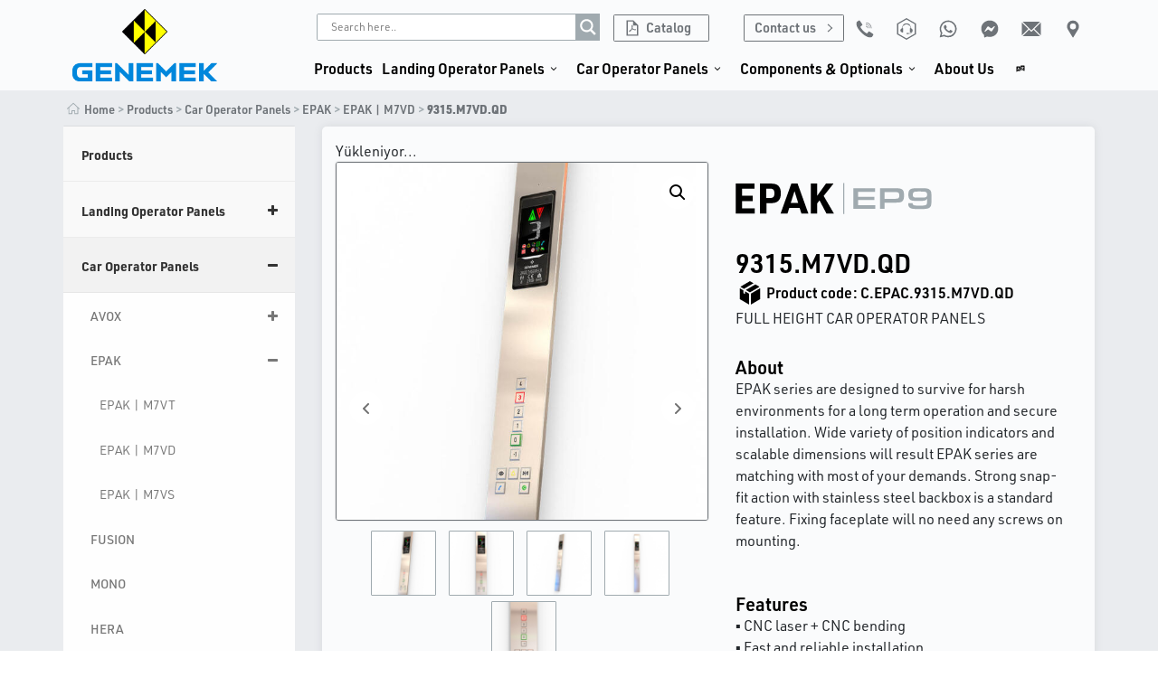

--- FILE ---
content_type: text/html; charset=UTF-8
request_url: https://www.genemek.com/product/ep9315-m7vd-qd/
body_size: 73488
content:
<!DOCTYPE html><html lang="en-US"><head ><meta charset="UTF-8" /><meta name="viewport" content="width=device-width, initial-scale=1" /><meta name='robots' content='index, follow, max-image-preview:large, max-snippet:-1, max-video-preview:-1' /><style>img:is([sizes="auto" i], [sizes^="auto," i]) { contain-intrinsic-size: 3000px 1500px }</style><title>9315.M7VD.QD &#8211; GENEMEK</title><meta name="description" content="Description" /><link rel="canonical" href="https://www.genemek.com/product/ep9315-m7vd-qd/" /><meta property="og:locale" content="en_US" /><meta property="og:type" content="article" /><meta property="og:title" content="9315.M7VD.QD &#8211; GENEMEK" /><meta property="og:description" content="Description" /><meta property="og:url" content="https://www.genemek.com/product/ep9315-m7vd-qd/" /><meta property="og:site_name" content="GENEMEK" /><meta property="article:modified_time" content="2022-07-28T12:23:38+00:00" /><meta property="og:image" content="https://www.genemek.com/wp-content/uploads/C.EPAC_.9315.M7VD.QD_angle_zoom.jpg" /><meta property="og:image:width" content="1024" /><meta property="og:image:height" content="1024" /><meta property="og:image:type" content="image/jpeg" /><meta name="twitter:card" content="summary_large_image" /> <script type="application/ld+json" class="yoast-schema-graph">{"@context":"https://schema.org","@graph":[{"@type":"WebPage","@id":"https://www.genemek.com/product/ep9315-m7vd-qd/","url":"https://www.genemek.com/product/ep9315-m7vd-qd/","name":"9315.M7VD.QD &#8211; GENEMEK","isPartOf":{"@id":"https://www.genemek.com/#website"},"primaryImageOfPage":{"@id":"https://www.genemek.com/product/ep9315-m7vd-qd/#primaryimage"},"image":{"@id":"https://www.genemek.com/product/ep9315-m7vd-qd/#primaryimage"},"thumbnailUrl":"https://www.genemek.com/wp-content/uploads/C.EPAC_.9315.M7VD.QD_angle_zoom.jpg","datePublished":"2022-02-18T04:42:04+00:00","dateModified":"2022-07-28T12:23:38+00:00","description":"Description","breadcrumb":{"@id":"https://www.genemek.com/product/ep9315-m7vd-qd/#breadcrumb"},"inLanguage":"en-US","potentialAction":[{"@type":"ReadAction","target":["https://www.genemek.com/product/ep9315-m7vd-qd/"]}]},{"@type":"ImageObject","inLanguage":"en-US","@id":"https://www.genemek.com/product/ep9315-m7vd-qd/#primaryimage","url":"https://www.genemek.com/wp-content/uploads/C.EPAC_.9315.M7VD.QD_angle_zoom.jpg","contentUrl":"https://www.genemek.com/wp-content/uploads/C.EPAC_.9315.M7VD.QD_angle_zoom.jpg","width":1024,"height":1024},{"@type":"BreadcrumbList","@id":"https://www.genemek.com/product/ep9315-m7vd-qd/#breadcrumb","itemListElement":[{"@type":"ListItem","position":1,"name":"Home","item":"https://www.genemek.com/"},{"@type":"ListItem","position":2,"name":"Products","item":"https://www.genemek.com/products/"},{"@type":"ListItem","position":3,"name":"Car Operator Panels","item":"https://www.genemek.com/product-category/car-operator-panels/"},{"@type":"ListItem","position":4,"name":"EPAK","item":"https://www.genemek.com/product-category/car-operator-panels/epak/"},{"@type":"ListItem","position":5,"name":"EPAK | M7VD","item":"https://www.genemek.com/product-category/car-operator-panels/epak/epak-m7vd/"},{"@type":"ListItem","position":6,"name":"9315.M7VD.QD"}]},{"@type":"WebSite","@id":"https://www.genemek.com/#website","url":"https://www.genemek.com/","name":"GENEMEK","description":"Landing &amp; Car Operator Panels for elevators","publisher":{"@id":"https://www.genemek.com/#organization"},"potentialAction":[{"@type":"SearchAction","target":{"@type":"EntryPoint","urlTemplate":"https://www.genemek.com/?s={search_term_string}"},"query-input":{"@type":"PropertyValueSpecification","valueRequired":true,"valueName":"search_term_string"}}],"inLanguage":"en-US"},{"@type":"Organization","@id":"https://www.genemek.com/#organization","name":"GENEMEK","url":"https://www.genemek.com/","logo":{"@type":"ImageObject","inLanguage":"en-US","@id":"https://www.genemek.com/#/schema/logo/image/","url":"https://www.genemek.com/wp-content/uploads/GENEMEK_LOGO_header.svg","contentUrl":"https://www.genemek.com/wp-content/uploads/GENEMEK_LOGO_header.svg","width":1024,"height":512,"caption":"GENEMEK"},"image":{"@id":"https://www.genemek.com/#/schema/logo/image/"}}]}</script> <link rel='dns-prefetch' href='//www.googletagmanager.com' /><link rel="alternate" type="application/rss+xml" title="GENEMEK &raquo; Feed" href="https://www.genemek.com/feed/" /><link rel="alternate" type="application/rss+xml" title="GENEMEK &raquo; Comments Feed" href="https://www.genemek.com/comments/feed/" /><link rel='stylesheet' id='wp-block-library-css' href='https://www.genemek.com/wp-includes/css/dist/block-library/style.min.css?ver=6.7.1' type='text/css' media='all' /><style id='wp-block-library-theme-inline-css' type='text/css'>.wp-block-audio :where(figcaption){color:#555;font-size:13px;text-align:center}.is-dark-theme .wp-block-audio :where(figcaption){color:#ffffffa6}.wp-block-audio{margin:0 0 1em}.wp-block-code{border:1px solid #ccc;border-radius:4px;font-family:Menlo,Consolas,monaco,monospace;padding:.8em 1em}.wp-block-embed :where(figcaption){color:#555;font-size:13px;text-align:center}.is-dark-theme .wp-block-embed :where(figcaption){color:#ffffffa6}.wp-block-embed{margin:0 0 1em}.blocks-gallery-caption{color:#555;font-size:13px;text-align:center}.is-dark-theme .blocks-gallery-caption{color:#ffffffa6}:root :where(.wp-block-image figcaption){color:#555;font-size:13px;text-align:center}.is-dark-theme :root :where(.wp-block-image figcaption){color:#ffffffa6}.wp-block-image{margin:0 0 1em}.wp-block-pullquote{border-bottom:4px solid;border-top:4px solid;color:currentColor;margin-bottom:1.75em}.wp-block-pullquote cite,.wp-block-pullquote footer,.wp-block-pullquote__citation{color:currentColor;font-size:.8125em;font-style:normal;text-transform:uppercase}.wp-block-quote{border-left:.25em solid;margin:0 0 1.75em;padding-left:1em}.wp-block-quote cite,.wp-block-quote footer{color:currentColor;font-size:.8125em;font-style:normal;position:relative}.wp-block-quote:where(.has-text-align-right){border-left:none;border-right:.25em solid;padding-left:0;padding-right:1em}.wp-block-quote:where(.has-text-align-center){border:none;padding-left:0}.wp-block-quote.is-large,.wp-block-quote.is-style-large,.wp-block-quote:where(.is-style-plain){border:none}.wp-block-search .wp-block-search__label{font-weight:700}.wp-block-search__button{border:1px solid #ccc;padding:.375em .625em}:where(.wp-block-group.has-background){padding:1.25em 2.375em}.wp-block-separator.has-css-opacity{opacity:.4}.wp-block-separator{border:none;border-bottom:2px solid;margin-left:auto;margin-right:auto}.wp-block-separator.has-alpha-channel-opacity{opacity:1}.wp-block-separator:not(.is-style-wide):not(.is-style-dots){width:100px}.wp-block-separator.has-background:not(.is-style-dots){border-bottom:none;height:1px}.wp-block-separator.has-background:not(.is-style-wide):not(.is-style-dots){height:2px}.wp-block-table{margin:0 0 1em}.wp-block-table td,.wp-block-table th{word-break:normal}.wp-block-table :where(figcaption){color:#555;font-size:13px;text-align:center}.is-dark-theme .wp-block-table :where(figcaption){color:#ffffffa6}.wp-block-video :where(figcaption){color:#555;font-size:13px;text-align:center}.is-dark-theme .wp-block-video :where(figcaption){color:#ffffffa6}.wp-block-video{margin:0 0 1em}:root :where(.wp-block-template-part.has-background){margin-bottom:0;margin-top:0;padding:1.25em 2.375em}</style><link rel='stylesheet' id='jet-engine-frontend-css' href='https://www.genemek.com/wp-content/cache/autoptimize/css/autoptimize_single_c3894a4f010f6ad827eeddbf4d87d24b.css?ver=3.6.3' type='text/css' media='all' /><style id='classic-theme-styles-inline-css' type='text/css'>/*! This file is auto-generated */
.wp-block-button__link{color:#fff;background-color:#32373c;border-radius:9999px;box-shadow:none;text-decoration:none;padding:calc(.667em + 2px) calc(1.333em + 2px);font-size:1.125em}.wp-block-file__button{background:#32373c;color:#fff;text-decoration:none}</style><style id='global-styles-inline-css' type='text/css'>:root{--wp--preset--aspect-ratio--square: 1;--wp--preset--aspect-ratio--4-3: 4/3;--wp--preset--aspect-ratio--3-4: 3/4;--wp--preset--aspect-ratio--3-2: 3/2;--wp--preset--aspect-ratio--2-3: 2/3;--wp--preset--aspect-ratio--16-9: 16/9;--wp--preset--aspect-ratio--9-16: 9/16;--wp--preset--color--black: #000000;--wp--preset--color--cyan-bluish-gray: #abb8c3;--wp--preset--color--white: #ffffff;--wp--preset--color--pale-pink: #f78da7;--wp--preset--color--vivid-red: #cf2e2e;--wp--preset--color--luminous-vivid-orange: #ff6900;--wp--preset--color--luminous-vivid-amber: #fcb900;--wp--preset--color--light-green-cyan: #7bdcb5;--wp--preset--color--vivid-green-cyan: #00d084;--wp--preset--color--pale-cyan-blue: #8ed1fc;--wp--preset--color--vivid-cyan-blue: #0693e3;--wp--preset--color--vivid-purple: #9b51e0;--wp--preset--gradient--vivid-cyan-blue-to-vivid-purple: linear-gradient(135deg,rgba(6,147,227,1) 0%,rgb(155,81,224) 100%);--wp--preset--gradient--light-green-cyan-to-vivid-green-cyan: linear-gradient(135deg,rgb(122,220,180) 0%,rgb(0,208,130) 100%);--wp--preset--gradient--luminous-vivid-amber-to-luminous-vivid-orange: linear-gradient(135deg,rgba(252,185,0,1) 0%,rgba(255,105,0,1) 100%);--wp--preset--gradient--luminous-vivid-orange-to-vivid-red: linear-gradient(135deg,rgba(255,105,0,1) 0%,rgb(207,46,46) 100%);--wp--preset--gradient--very-light-gray-to-cyan-bluish-gray: linear-gradient(135deg,rgb(238,238,238) 0%,rgb(169,184,195) 100%);--wp--preset--gradient--cool-to-warm-spectrum: linear-gradient(135deg,rgb(74,234,220) 0%,rgb(151,120,209) 20%,rgb(207,42,186) 40%,rgb(238,44,130) 60%,rgb(251,105,98) 80%,rgb(254,248,76) 100%);--wp--preset--gradient--blush-light-purple: linear-gradient(135deg,rgb(255,206,236) 0%,rgb(152,150,240) 100%);--wp--preset--gradient--blush-bordeaux: linear-gradient(135deg,rgb(254,205,165) 0%,rgb(254,45,45) 50%,rgb(107,0,62) 100%);--wp--preset--gradient--luminous-dusk: linear-gradient(135deg,rgb(255,203,112) 0%,rgb(199,81,192) 50%,rgb(65,88,208) 100%);--wp--preset--gradient--pale-ocean: linear-gradient(135deg,rgb(255,245,203) 0%,rgb(182,227,212) 50%,rgb(51,167,181) 100%);--wp--preset--gradient--electric-grass: linear-gradient(135deg,rgb(202,248,128) 0%,rgb(113,206,126) 100%);--wp--preset--gradient--midnight: linear-gradient(135deg,rgb(2,3,129) 0%,rgb(40,116,252) 100%);--wp--preset--font-size--small: 13px;--wp--preset--font-size--medium: 20px;--wp--preset--font-size--large: 36px;--wp--preset--font-size--x-large: 42px;--wp--preset--font-family--inter: "Inter", sans-serif;--wp--preset--font-family--cardo: Cardo;--wp--preset--spacing--20: 0.44rem;--wp--preset--spacing--30: 0.67rem;--wp--preset--spacing--40: 1rem;--wp--preset--spacing--50: 1.5rem;--wp--preset--spacing--60: 2.25rem;--wp--preset--spacing--70: 3.38rem;--wp--preset--spacing--80: 5.06rem;--wp--preset--shadow--natural: 6px 6px 9px rgba(0, 0, 0, 0.2);--wp--preset--shadow--deep: 12px 12px 50px rgba(0, 0, 0, 0.4);--wp--preset--shadow--sharp: 6px 6px 0px rgba(0, 0, 0, 0.2);--wp--preset--shadow--outlined: 6px 6px 0px -3px rgba(255, 255, 255, 1), 6px 6px rgba(0, 0, 0, 1);--wp--preset--shadow--crisp: 6px 6px 0px rgba(0, 0, 0, 1);}:where(.is-layout-flex){gap: 0.5em;}:where(.is-layout-grid){gap: 0.5em;}body .is-layout-flex{display: flex;}.is-layout-flex{flex-wrap: wrap;align-items: center;}.is-layout-flex > :is(*, div){margin: 0;}body .is-layout-grid{display: grid;}.is-layout-grid > :is(*, div){margin: 0;}:where(.wp-block-columns.is-layout-flex){gap: 2em;}:where(.wp-block-columns.is-layout-grid){gap: 2em;}:where(.wp-block-post-template.is-layout-flex){gap: 1.25em;}:where(.wp-block-post-template.is-layout-grid){gap: 1.25em;}.has-black-color{color: var(--wp--preset--color--black) !important;}.has-cyan-bluish-gray-color{color: var(--wp--preset--color--cyan-bluish-gray) !important;}.has-white-color{color: var(--wp--preset--color--white) !important;}.has-pale-pink-color{color: var(--wp--preset--color--pale-pink) !important;}.has-vivid-red-color{color: var(--wp--preset--color--vivid-red) !important;}.has-luminous-vivid-orange-color{color: var(--wp--preset--color--luminous-vivid-orange) !important;}.has-luminous-vivid-amber-color{color: var(--wp--preset--color--luminous-vivid-amber) !important;}.has-light-green-cyan-color{color: var(--wp--preset--color--light-green-cyan) !important;}.has-vivid-green-cyan-color{color: var(--wp--preset--color--vivid-green-cyan) !important;}.has-pale-cyan-blue-color{color: var(--wp--preset--color--pale-cyan-blue) !important;}.has-vivid-cyan-blue-color{color: var(--wp--preset--color--vivid-cyan-blue) !important;}.has-vivid-purple-color{color: var(--wp--preset--color--vivid-purple) !important;}.has-black-background-color{background-color: var(--wp--preset--color--black) !important;}.has-cyan-bluish-gray-background-color{background-color: var(--wp--preset--color--cyan-bluish-gray) !important;}.has-white-background-color{background-color: var(--wp--preset--color--white) !important;}.has-pale-pink-background-color{background-color: var(--wp--preset--color--pale-pink) !important;}.has-vivid-red-background-color{background-color: var(--wp--preset--color--vivid-red) !important;}.has-luminous-vivid-orange-background-color{background-color: var(--wp--preset--color--luminous-vivid-orange) !important;}.has-luminous-vivid-amber-background-color{background-color: var(--wp--preset--color--luminous-vivid-amber) !important;}.has-light-green-cyan-background-color{background-color: var(--wp--preset--color--light-green-cyan) !important;}.has-vivid-green-cyan-background-color{background-color: var(--wp--preset--color--vivid-green-cyan) !important;}.has-pale-cyan-blue-background-color{background-color: var(--wp--preset--color--pale-cyan-blue) !important;}.has-vivid-cyan-blue-background-color{background-color: var(--wp--preset--color--vivid-cyan-blue) !important;}.has-vivid-purple-background-color{background-color: var(--wp--preset--color--vivid-purple) !important;}.has-black-border-color{border-color: var(--wp--preset--color--black) !important;}.has-cyan-bluish-gray-border-color{border-color: var(--wp--preset--color--cyan-bluish-gray) !important;}.has-white-border-color{border-color: var(--wp--preset--color--white) !important;}.has-pale-pink-border-color{border-color: var(--wp--preset--color--pale-pink) !important;}.has-vivid-red-border-color{border-color: var(--wp--preset--color--vivid-red) !important;}.has-luminous-vivid-orange-border-color{border-color: var(--wp--preset--color--luminous-vivid-orange) !important;}.has-luminous-vivid-amber-border-color{border-color: var(--wp--preset--color--luminous-vivid-amber) !important;}.has-light-green-cyan-border-color{border-color: var(--wp--preset--color--light-green-cyan) !important;}.has-vivid-green-cyan-border-color{border-color: var(--wp--preset--color--vivid-green-cyan) !important;}.has-pale-cyan-blue-border-color{border-color: var(--wp--preset--color--pale-cyan-blue) !important;}.has-vivid-cyan-blue-border-color{border-color: var(--wp--preset--color--vivid-cyan-blue) !important;}.has-vivid-purple-border-color{border-color: var(--wp--preset--color--vivid-purple) !important;}.has-vivid-cyan-blue-to-vivid-purple-gradient-background{background: var(--wp--preset--gradient--vivid-cyan-blue-to-vivid-purple) !important;}.has-light-green-cyan-to-vivid-green-cyan-gradient-background{background: var(--wp--preset--gradient--light-green-cyan-to-vivid-green-cyan) !important;}.has-luminous-vivid-amber-to-luminous-vivid-orange-gradient-background{background: var(--wp--preset--gradient--luminous-vivid-amber-to-luminous-vivid-orange) !important;}.has-luminous-vivid-orange-to-vivid-red-gradient-background{background: var(--wp--preset--gradient--luminous-vivid-orange-to-vivid-red) !important;}.has-very-light-gray-to-cyan-bluish-gray-gradient-background{background: var(--wp--preset--gradient--very-light-gray-to-cyan-bluish-gray) !important;}.has-cool-to-warm-spectrum-gradient-background{background: var(--wp--preset--gradient--cool-to-warm-spectrum) !important;}.has-blush-light-purple-gradient-background{background: var(--wp--preset--gradient--blush-light-purple) !important;}.has-blush-bordeaux-gradient-background{background: var(--wp--preset--gradient--blush-bordeaux) !important;}.has-luminous-dusk-gradient-background{background: var(--wp--preset--gradient--luminous-dusk) !important;}.has-pale-ocean-gradient-background{background: var(--wp--preset--gradient--pale-ocean) !important;}.has-electric-grass-gradient-background{background: var(--wp--preset--gradient--electric-grass) !important;}.has-midnight-gradient-background{background: var(--wp--preset--gradient--midnight) !important;}.has-small-font-size{font-size: var(--wp--preset--font-size--small) !important;}.has-medium-font-size{font-size: var(--wp--preset--font-size--medium) !important;}.has-large-font-size{font-size: var(--wp--preset--font-size--large) !important;}.has-x-large-font-size{font-size: var(--wp--preset--font-size--x-large) !important;}
:where(.wp-block-post-template.is-layout-flex){gap: 1.25em;}:where(.wp-block-post-template.is-layout-grid){gap: 1.25em;}
:where(.wp-block-columns.is-layout-flex){gap: 2em;}:where(.wp-block-columns.is-layout-grid){gap: 2em;}
:root :where(.wp-block-pullquote){font-size: 1.5em;line-height: 1.6;}</style><link rel='stylesheet' id='photoswipe-css' href='https://www.genemek.com/wp-content/plugins/woocommerce/assets/css/photoswipe/photoswipe.min.css?ver=9.6.0' type='text/css' media='all' /><link rel='stylesheet' id='photoswipe-default-skin-css' href='https://www.genemek.com/wp-content/plugins/woocommerce/assets/css/photoswipe/default-skin/default-skin.min.css?ver=9.6.0' type='text/css' media='all' /><link rel='stylesheet' id='woocommerce-layout-css' href='https://www.genemek.com/wp-content/cache/autoptimize/css/autoptimize_single_fddcde3bea945785414c18e297baebcc.css?ver=9.6.0' type='text/css' media='all' /><link rel='stylesheet' id='woocommerce-smallscreen-css' href='https://www.genemek.com/wp-content/cache/autoptimize/css/autoptimize_single_9c3f142da9251f0f6c113358a6e293ca.css?ver=9.6.0' type='text/css' media='only screen and (max-width: 768px)' /><link rel='stylesheet' id='woocommerce-general-css' href='https://www.genemek.com/wp-content/cache/autoptimize/css/autoptimize_single_77d0feccc97978d032d86ec7f31846f0.css?ver=9.6.0' type='text/css' media='all' /><style id='woocommerce-inline-inline-css' type='text/css'>.woocommerce form .form-row .required { visibility: visible; }</style><link rel='stylesheet' id='trp-language-switcher-style-css' href='https://www.genemek.com/wp-content/cache/autoptimize/css/autoptimize_single_5aba4e527e5da26ab11f50c71a7a5832.css?ver=2.9.3' type='text/css' media='all' /><link rel='stylesheet' id='brands-styles-css' href='https://www.genemek.com/wp-content/cache/autoptimize/css/autoptimize_single_48d56016b20f151be4f24ba6d0eb1be4.css?ver=9.6.0' type='text/css' media='all' /><link rel='stylesheet' id='jupiterx-popups-animation-css' href='https://www.genemek.com/wp-content/plugins/jupiterx-core/includes/extensions/raven/assets/lib/animate/animate.min.css?ver=4.8.8' type='text/css' media='all' /><link rel='stylesheet' id='jupiterx-css' href='https://www.genemek.com/wp-content/cache/autoptimize/css/autoptimize_single_2c865a8c85f63e7e1ccb44c76d0cd15b.css?ver=4.8.8' type='text/css' media='all' /><link rel='stylesheet' id='font-awesome-all-css' href='https://www.genemek.com/wp-content/plugins/jet-menu/assets/public/lib/font-awesome/css/all.min.css?ver=5.12.0' type='text/css' media='all' /><link rel='stylesheet' id='font-awesome-v4-shims-css' href='https://www.genemek.com/wp-content/plugins/jet-menu/assets/public/lib/font-awesome/css/v4-shims.min.css?ver=5.12.0' type='text/css' media='all' /><link rel='stylesheet' id='jet-menu-public-styles-css' href='https://www.genemek.com/wp-content/cache/autoptimize/css/autoptimize_single_d6381ce215a61ecd11eaede915cf6ab6.css?ver=2.4.7.1' type='text/css' media='all' /><link rel='stylesheet' id='jet-popup-frontend-css' href='https://www.genemek.com/wp-content/cache/autoptimize/css/autoptimize_single_6e73a3439c622a0db199dc7e1f4a89b0.css?ver=2.0.10' type='text/css' media='all' /><link rel='stylesheet' id='jet-woo-builder-jupiterx-css' href='https://www.genemek.com/wp-content/cache/autoptimize/css/autoptimize_single_e77192b15affba831813320659972b53.css?ver=2.1.16.1' type='text/css' media='all' /><link rel='stylesheet' id='elementor-frontend-css' href='https://www.genemek.com/wp-content/plugins/elementor/assets/css/frontend.min.css?ver=3.27.2' type='text/css' media='all' /><link rel='stylesheet' id='elementor-post-1323-css' href='https://www.genemek.com/wp-content/cache/autoptimize/css/autoptimize_single_edb6db397f09f8d3353b2fa0adb7370c.css?ver=1765452249' type='text/css' media='all' /><link rel='stylesheet' id='wpdreams-asl-basic-css' href='https://www.genemek.com/wp-content/cache/autoptimize/css/autoptimize_single_783227280517e9ab4448688981a5b027.css?ver=4.12.6' type='text/css' media='all' /><link rel='stylesheet' id='wpdreams-asl-instance-css' href='https://www.genemek.com/wp-content/cache/autoptimize/css/autoptimize_single_07367dfcbfd88ac39e8c8519c71b03e9.css?ver=4.12.6' type='text/css' media='all' /><link rel='stylesheet' id='jupiterx-elements-dynamic-styles-css' href='https://www.genemek.com/wp-content/cache/autoptimize/css/autoptimize_single_8dea97bbca6f4e48f2c74315a7c37619.css?ver=4.8.8' type='text/css' media='all' /><link rel='stylesheet' id='was-frontend-css' href='https://www.genemek.com/wp-content/plugins/sellkit-pro/assets/dist/css/swatches-frontend.min.css?ver=1.7.1' type='text/css' media='all' /><link rel='stylesheet' id='bellows-css' href='https://www.genemek.com/wp-content/plugins/bellows-pro/pro/assets/css/bellows.min.css?ver=1.2.1' type='text/css' media='all' /><link rel='stylesheet' id='bellows-vanilla-css' href='https://www.genemek.com/wp-content/cache/autoptimize/css/autoptimize_single_91805c21223b67322fb3106f70b31e5f.css?ver=1.2.1' type='text/css' media='all' /><link rel='stylesheet' id='font-awesome-css' href='https://www.genemek.com/wp-content/plugins/elementor/assets/lib/font-awesome/css/font-awesome.min.css?ver=4.7.0' type='text/css' media='all' /><link rel='stylesheet' id='jupiterx-core-raven-frontend-css' href='https://www.genemek.com/wp-content/plugins/jupiterx-core/includes/extensions/raven/assets/css/frontend.min.css?ver=6.7.1' type='text/css' media='all' /><link rel='stylesheet' id='elementor-post-6-css' href='https://www.genemek.com/wp-content/cache/autoptimize/css/autoptimize_single_0eb6f18d33ebffe70914ebc1e2b97309.css?ver=1765451794' type='text/css' media='all' /><link rel='stylesheet' id='sellkit-pro-frontend-css' href='https://www.genemek.com/wp-content/plugins/sellkit-pro/assets/dist/css/frontend.min.css?ver=1.7.1' type='text/css' media='all' /><link rel='stylesheet' id='sellkit-frontend-css' href='https://www.genemek.com/wp-content/plugins/sellkit/assets/dist/css/frontend.min.css?ver=2.3.2' type='text/css' media='all' /><link rel='stylesheet' id='jet-tabs-frontend-css' href='https://www.genemek.com/wp-content/cache/autoptimize/css/autoptimize_single_705c7d06061df3e37d7a14b680ece9ae.css?ver=2.2.7' type='text/css' media='all' /><link rel='stylesheet' id='flatpickr-css' href='https://www.genemek.com/wp-content/plugins/elementor/assets/lib/flatpickr/flatpickr.min.css?ver=4.6.13' type='text/css' media='all' /> <script defer type="text/javascript" src="https://www.genemek.com/wp-includes/js/jquery/jquery.min.js?ver=3.7.1" id="jquery-core-js"></script> <script defer type="text/javascript" src="https://www.genemek.com/wp-includes/js/jquery/jquery-migrate.min.js?ver=3.4.1" id="jquery-migrate-js"></script> <script type="text/javascript" src="https://www.genemek.com/wp-content/plugins/woocommerce/assets/js/jquery-blockui/jquery.blockUI.min.js?ver=2.7.0-wc.9.6.0" id="jquery-blockui-js" defer="defer" data-wp-strategy="defer"></script> <script defer id="wc-add-to-cart-js-extra" src="[data-uri]"></script> <script type="text/javascript" src="https://www.genemek.com/wp-content/plugins/woocommerce/assets/js/frontend/add-to-cart.min.js?ver=9.6.0" id="wc-add-to-cart-js" defer="defer" data-wp-strategy="defer"></script> <script type="text/javascript" src="https://www.genemek.com/wp-content/plugins/woocommerce/assets/js/zoom/jquery.zoom.min.js?ver=1.7.21-wc.9.6.0" id="zoom-js" defer="defer" data-wp-strategy="defer"></script> <script type="text/javascript" src="https://www.genemek.com/wp-content/plugins/woocommerce/assets/js/flexslider/jquery.flexslider.min.js?ver=2.7.2-wc.9.6.0" id="flexslider-js" defer="defer" data-wp-strategy="defer"></script> <script type="text/javascript" src="https://www.genemek.com/wp-content/plugins/woocommerce/assets/js/photoswipe/photoswipe.min.js?ver=4.1.1-wc.9.6.0" id="photoswipe-js" defer="defer" data-wp-strategy="defer"></script> <script type="text/javascript" src="https://www.genemek.com/wp-content/plugins/woocommerce/assets/js/photoswipe/photoswipe-ui-default.min.js?ver=4.1.1-wc.9.6.0" id="photoswipe-ui-default-js" defer="defer" data-wp-strategy="defer"></script> <script defer id="wc-single-product-js-extra" src="[data-uri]"></script> <script type="text/javascript" src="https://www.genemek.com/wp-content/plugins/woocommerce/assets/js/frontend/single-product.min.js?ver=9.6.0" id="wc-single-product-js" defer="defer" data-wp-strategy="defer"></script> <script type="text/javascript" src="https://www.genemek.com/wp-content/plugins/woocommerce/assets/js/js-cookie/js.cookie.min.js?ver=2.1.4-wc.9.6.0" id="js-cookie-js" defer="defer" data-wp-strategy="defer"></script> <script defer id="woocommerce-js-extra" src="[data-uri]"></script> <script type="text/javascript" src="https://www.genemek.com/wp-content/plugins/woocommerce/assets/js/frontend/woocommerce.min.js?ver=9.6.0" id="woocommerce-js" defer="defer" data-wp-strategy="defer"></script> <script defer type="text/javascript" src="https://www.genemek.com/wp-content/cache/autoptimize/js/autoptimize_single_ab55c224299ea8f0fe7bf738772cc650.js?ver=2.9.3" id="trp-frontend-compatibility-js"></script> <script defer type="text/javascript" src="https://www.googletagmanager.com/gtag/js?id=G-732QXKH9EG&#039;=&#039;async" id="jupiterx-gtag-script-js"></script> <script defer id="jupiterx-gtag-script-js-after" src="[data-uri]"></script> <script defer type="text/javascript" src="https://www.genemek.com/wp-content/themes/jupiterx/lib/admin/assets/lib/webfont/webfont.min.js?ver=1.6.26" id="jupiterx-webfont-js"></script> <script defer id="jupiterx-webfont-js-after" src="[data-uri]"></script> <script defer type="text/javascript" src="https://www.genemek.com/wp-content/themes/jupiterx/lib/assets/dist/js/utils.min.js?ver=4.8.8" id="jupiterx-utils-js"></script> <link rel="https://api.w.org/" href="https://www.genemek.com/wp-json/" /><link rel="alternate" title="JSON" type="application/json" href="https://www.genemek.com/wp-json/wp/v2/product/608" /><link rel="EditURI" type="application/rsd+xml" title="RSD" href="https://www.genemek.com/xmlrpc.php?rsd" /><meta name="generator" content="WordPress 6.7.1" /><meta name="generator" content="WooCommerce 9.6.0" /><link rel='shortlink' href='https://www.genemek.com/?p=608' /><link rel="alternate" title="oEmbed (JSON)" type="application/json+oembed" href="https://www.genemek.com/wp-json/oembed/1.0/embed?url=https%3A%2F%2Fwww.genemek.com%2Fproduct%2Fep9315-m7vd-qd%2F" /><link rel="alternate" title="oEmbed (XML)" type="text/xml+oembed" href="https://www.genemek.com/wp-json/oembed/1.0/embed?url=https%3A%2F%2Fwww.genemek.com%2Fproduct%2Fep9315-m7vd-qd%2F&#038;format=xml" /><style id="bellows-custom-generated-css">/** Bellows Custom Menu Styles (Customizer) **/
/* main */
.bellows.bellows-main, .bellows.bellows-main .bellows-menu-item, .bellows.bellows-main .bellows-menu-item .bellows-target { font-family:urw-din; }



/** Bellows Custom Tweaks (General Settings) **/

.bellows.bellows-skin-vanilla .bellows-nav .bellows-submenu .bellows-target, .bellows.bellows-skin-vanilla .bellows-nav .bellows-submenu .bellows-custom-content, .bellows.bellows-skin-vanilla .bellows-nav .bellows-submenu .bellows-widget .textwidget {
    color: #777;
    border-bottom: 0px solid #eee; 
}

.bellows .bellows-nav .bellows-submenu .bellows-item-level-2 .bellows-target {
    padding-left: 20px;
}

.bellows.bellows-skin-vanilla .bellows-nav .bellows-submenu {
    background: #fefefe;
    padding-left: 10px;
}

.bellows .bellows-nav .bellows-menu-item-has-children>.bellows-target {
    padding-right: 40px;
}

.bellows .bellows-nav .bellows-subtoggle {
    height: 100%;
    width: 50px;
    display: block;
    position: absolute;
    right: 0;
    top: 0;
}


.bellows .bellows-nav .bellows-subtoggle .fa {
    display: inline-block;
    position: absolute;
    top: 50%; 
    left: 1px !important;
    width: 100%;
    margin-top: -8px;
    text-align: center;
}

.bellows-item-level-0 { 
    font-weight: 700;
    
}

.bellows-item-level-1 { 
    font-weight: 500;
  
}

.bellows-item-level-2 { 
    font-weight: 400;
   
}

.bellows .bellows-nav .bellows-target>.bellows-target-text {
    display: inline-block;
    vertical-align: middle;
    font-family: inherit;
    font-weight: inherit;
    color: inherit;
    margin-right: -5px;
}

 font-size: 0.775rem;

}

.bellows .bellows-nav .bellows-subtoggle .fa {
    display: inline-block;
    position: absolute;
    top: 50%; 
    left: 10px;
    width: 100%;
    margin-top: -8px;
    text-align: center;
}
/* Status: Loaded from Transient */</style><link rel="alternate" hreflang="en-US" href="https://www.genemek.com/product/ep9315-m7vd-qd/"/><link rel="alternate" hreflang="tr-TR" href="https://www.genemek.com/tr/product/ep9315-m7vd-qd/"/><link rel="alternate" hreflang="en" href="https://www.genemek.com/product/ep9315-m7vd-qd/"/><link rel="alternate" hreflang="tr" href="https://www.genemek.com/tr/product/ep9315-m7vd-qd/"/> <noscript><style>.woocommerce-product-gallery{ opacity: 1 !important; }</style></noscript><link rel="preconnect" href="https://fonts.gstatic.com" crossorigin /><link rel="preload" as="style" href="//fonts.googleapis.com/css?family=Open+Sans&display=swap" /><link rel="stylesheet" href="//fonts.googleapis.com/css?family=Open+Sans&display=swap" media="all" /><meta name="generator" content="Elementor 3.27.2; features: e_font_icon_svg; settings: css_print_method-external, google_font-enabled, font_display-auto"><style>.e-con.e-parent:nth-of-type(n+4):not(.e-lazyloaded):not(.e-no-lazyload),
				.e-con.e-parent:nth-of-type(n+4):not(.e-lazyloaded):not(.e-no-lazyload) * {
					background-image: none !important;
				}
				@media screen and (max-height: 1024px) {
					.e-con.e-parent:nth-of-type(n+3):not(.e-lazyloaded):not(.e-no-lazyload),
					.e-con.e-parent:nth-of-type(n+3):not(.e-lazyloaded):not(.e-no-lazyload) * {
						background-image: none !important;
					}
				}
				@media screen and (max-height: 640px) {
					.e-con.e-parent:nth-of-type(n+2):not(.e-lazyloaded):not(.e-no-lazyload),
					.e-con.e-parent:nth-of-type(n+2):not(.e-lazyloaded):not(.e-no-lazyload) * {
						background-image: none !important;
					}
				}</style><meta name="generator" content="Powered by Slider Revolution 6.7.25 - responsive, Mobile-Friendly Slider Plugin for WordPress with comfortable drag and drop interface." /><style>div[id*='ajaxsearchlitesettings'].searchsettings .asl_option_inner label {
						font-size: 0px !important;
						color: rgba(0, 0, 0, 0);
					}
					div[id*='ajaxsearchlitesettings'].searchsettings .asl_option_inner label:after {
						font-size: 11px !important;
						position: absolute;
						top: 0;
						left: 0;
						z-index: 1;
					}
					.asl_w_container {
						width: 100%;
						margin: 0px 0px 0px 0px;
						min-width: 200px;
					}
					div[id*='ajaxsearchlite'].asl_m {
						width: 100%;
					}
					div[id*='ajaxsearchliteres'].wpdreams_asl_results div.resdrg span.highlighted {
						font-weight: bold;
						color: rgba(217, 49, 43, 1);
						background-color: rgba(238, 238, 238, 1);
					}
					div[id*='ajaxsearchliteres'].wpdreams_asl_results .results img.asl_image {
						width: 70px;
						height: 70px;
						object-fit: cover;
					}
					div.asl_r .results {
						max-height: none;
					}
				
							.asl_w, .asl_w * {font-family:"urw-din","sans-serif" !important;}
							.asl_m input[type=search]::placeholder{font-family:"urw-din","sans-serif" !important;}
							.asl_m input[type=search]::-webkit-input-placeholder{font-family:"urw-din","sans-serif" !important;}
							.asl_m input[type=search]::-moz-placeholder{font-family:"urw-din","sans-serif" !important;}
							.asl_m input[type=search]:-ms-input-placeholder{font-family:"urw-din","sans-serif" !important;}
						
						.asl_m .probox svg {
							fill: rgb(255, 255, 255) !important;
						}
						.asl_m .probox .innericon {
							background-color: rgb(160, 170, 175) !important;
							background-image: none !important;
							-webkit-background-image: none !important;
							-ms-background-image: none !important;
						}
					
						div.asl_m.asl_w {
							border:1px solid rgb(160, 170, 175) !important;border-radius:2px 2px 2px 2px !important;
							box-shadow: none !important;
						}
						div.asl_m.asl_w .probox {border: none !important;}
					
						div.asl_r.asl_w.vertical .results .item::after {
							display: block;
							position: absolute;
							bottom: 0;
							content: '';
							height: 1px;
							width: 100%;
							background: #D8D8D8;
						}
						div.asl_r.asl_w.vertical .results .item.asl_last_item::after {
							display: none;
						}
					 .asl_w, .asl_w * {
    font-family: urw-din !important;
}

.item .asl_content h3 a {


    color: #000 !important ;
    font-weight: 600 !important;

}</style><style class='wp-fonts-local' type='text/css'>@font-face{font-family:Inter;font-style:normal;font-weight:300 900;font-display:fallback;src:url('https://www.genemek.com/wp-content/plugins/woocommerce/assets/fonts/Inter-VariableFont_slnt,wght.woff2') format('woff2');font-stretch:normal;}
@font-face{font-family:Cardo;font-style:normal;font-weight:400;font-display:fallback;src:url('https://www.genemek.com/wp-content/plugins/woocommerce/assets/fonts/cardo_normal_400.woff2') format('woff2');}</style><link rel="icon" href="https://www.genemek.com/wp-content/uploads/cropped-512x512_GENEMEK_2025_SEMBOL-32x32.png" sizes="32x32" /><link rel="icon" href="https://www.genemek.com/wp-content/uploads/cropped-512x512_GENEMEK_2025_SEMBOL-192x192.png" sizes="192x192" /><link rel="apple-touch-icon" href="https://www.genemek.com/wp-content/uploads/cropped-512x512_GENEMEK_2025_SEMBOL-180x180.png" /><meta name="msapplication-TileImage" content="https://www.genemek.com/wp-content/uploads/cropped-512x512_GENEMEK_2025_SEMBOL-270x270.png" /></head><body class="product-template-default single single-product postid-608 wp-custom-logo no-js theme-jupiterx woocommerce woocommerce-page woocommerce-no-js translatepress-en_US jet-mobile-menu-active jupiterx-product-template-1 elementor-default elementor-kit-6 17 jupiterx-header-fixed" itemscope="itemscope" itemtype="http://schema.org/WebPage"><a class="jupiterx-a11y jupiterx-a11y-skip-navigation-link" href="#jupiterx-main">Skip to content</a><div class="jupiterx-site"><header class="jupiterx-header" data-jupiterx-settings="{&quot;breakpoint&quot;:&quot;767.98&quot;,&quot;template&quot;:&quot;951&quot;,&quot;behavior&quot;:&quot;fixed&quot;,&quot;position&quot;:&quot;top&quot;}" role="banner" itemscope="itemscope" itemtype="http://schema.org/WPHeader"><style>.elementor-951 .elementor-element.elementor-element-630f3ad:not(.elementor-motion-effects-element-type-background), .elementor-951 .elementor-element.elementor-element-630f3ad > .elementor-motion-effects-container > .elementor-motion-effects-layer{background-color:#FFFFFF;}.elementor-951 .elementor-element.elementor-element-630f3ad{box-shadow:0px 0px 10px 0px rgba(0, 0, 0, 0.2);transition:background 0.3s, border 0.3s, border-radius 0.3s, box-shadow 0.3s;margin-top:0px;margin-bottom:0px;padding:0px 0px 0px 0px;}.elementor-951 .elementor-element.elementor-element-630f3ad > .elementor-background-overlay{transition:background 0.3s, border-radius 0.3s, opacity 0.3s;}.elementor-951 .elementor-element.elementor-element-06fe059 .raven-site-logo{text-align:left;}.elementor-widget-raven-nav-menu .raven-nav-menu-main .raven-nav-menu > li > a.raven-menu-item{font-family:var( --e-global-typography-text-font-family ), Sans-serif, arial;font-weight:var( --e-global-typography-text-font-weight );color:var( --e-global-color-text );}.elementor-widget-raven-nav-menu .raven-nav-menu-main .raven-nav-menu > li:not(.current-menu-parent):not(.current-menu-ancestor) > a.raven-menu-item:hover:not(.raven-menu-item-active), .elementor-widget-raven-nav-menu .raven-nav-menu-main .raven-nav-menu > li:not(.current-menu-parent):not(.current-menu-ancestor) > a.highlighted:not(.raven-menu-item-active){color:var( --e-global-color-accent );}.elementor-widget-raven-nav-menu .raven-nav-menu-main .raven-nav-menu > li > a.raven-menu-item-active, .elementor-widget-raven-nav-menu .raven-nav-menu-main .raven-nav-menu > li.current-menu-parent > a, .elementor-widget-raven-nav-menu .raven-nav-menu-main .raven-nav-menu > li.current-menu-ancestor > a{color:var( --e-global-color-accent );}.elementor-widget-raven-nav-menu .raven-nav-menu-main .raven-submenu > li > a.raven-submenu-item{font-family:var( --e-global-typography-text-font-family ), Sans-serif, arial;font-weight:var( --e-global-typography-text-font-weight );color:var( --e-global-color-text );}.elementor-widget-raven-nav-menu .raven-nav-menu-main .raven-submenu > li:not(.current-menu-parent):not(.current-menu-ancestor) > a.raven-submenu-item:hover:not(.raven-menu-item-active), .elementor-widget-raven-nav-menu .raven-nav-menu-main .raven-submenu > li:not(.current-menu-parent):not(.current-menu-ancestor) > a.highlighted:not(.raven-menu-item-active){color:var( --e-global-color-accent );}.elementor-widget-raven-nav-menu .raven-nav-menu-main .raven-submenu > li > a.raven-menu-item-active, .elementor-widget-raven-nav-menu .raven-nav-menu-main .raven-submenu > li.current-menu-parent > a, .elementor-widget-raven-nav-menu .raven-nav-menu-main .raven-submenu > li.current-menu-ancestor > a{color:var( --e-global-color-accent );}.elementor-widget-raven-nav-menu .raven-nav-menu-mobile .raven-nav-menu li > a{font-family:var( --e-global-typography-text-font-family ), Sans-serif, arial;font-weight:var( --e-global-typography-text-font-weight );color:var( --e-global-color-text );}.elementor-widget-raven-nav-menu .raven-nav-menu-mobile .raven-nav-menu li > a:hover{color:var( --e-global-color-accent );}.elementor-widget-raven-nav-menu .raven-nav-menu-mobile .raven-nav-menu li > a.raven-menu-item-active, .elementor-widget-raven-nav-menu .raven-nav-menu-mobile .raven-nav-menu li > a:active, .elementor-widget-raven-nav-menu .raven-nav-menu-mobile .raven-nav-menu > li.current-menu-ancestor > a.raven-menu-item, .elementor-widget-raven-nav-menu li.menu-item.current-menu-ancestor > a.raven-submenu-item.has-submenu{color:var( --e-global-color-accent );}.elementor-widget-raven-nav-menu .raven-nav-menu-toggle-button{color:var( --e-global-color-secondary );}.elementor-widget-raven-nav-menu .raven-nav-menu-toggle-button svg{fill:var( --e-global-color-secondary );}.elementor-widget-raven-nav-menu .hamburger-inner, .elementor-widget-raven-nav-menu .hamburger-inner::after, .elementor-widget-raven-nav-menu .hamburger-inner::before{background-color:var( --e-global-color-secondary );}.elementor-widget-raven-nav-menu .raven-nav-menu-toggle-button:hover{color:var( --e-global-color-accent );}.elementor-widget-raven-nav-menu .raven-nav-menu-toggle-button:hover svg{fill:var( --e-global-color-accent );}.elementor-widget-raven-nav-menu .raven-nav-menu-toggle-button:hover .hamburger-inner, .elementor-widget-raven-nav-menu .raven-nav-menu-toggle-button:hover  .hamburger-inner::after, .elementor-widget-raven-nav-menu .raven-nav-menu-toggle-button:hover  .hamburger-inner::before{background-color:var( --e-global-color-accent );}.elementor-951 .elementor-element.elementor-element-84068f2 .raven-nav-menu-mobile{background-color:#FFFFFF;box-shadow:0px 0px 20px 0px rgba(0, 0, 0, 0.3);}.elementor-951 .elementor-element.elementor-element-84068f2{z-index:900;}.elementor-951 .elementor-element.elementor-element-84068f2 .raven-nav-menu-main .raven-nav-menu > li > a.raven-menu-item{font-weight:bold;}.elementor-951 .elementor-element.elementor-element-84068f2 .raven-nav-menu-main .raven-submenu > li:not(:last-child){border-bottom-width:1px;}.elementor-951 .elementor-element.elementor-element-84068f2 .raven-nav-menu-mobile .raven-nav-menu li > a{font-weight:600;padding:8px 32px 8px 32px;color:#6E7378;background-color:#FFFFFF;}.elementor-951 .elementor-element.elementor-element-84068f2 .raven-nav-menu-mobile .raven-nav-menu li > a:hover{color:#000000;background-color:#FAFBFC;}.elementor-951 .elementor-element.elementor-element-84068f2 .raven-nav-menu-mobile .raven-nav-menu li > a.raven-menu-item-active, .elementor-951 .elementor-element.elementor-element-84068f2 .raven-nav-menu-mobile .raven-nav-menu li > a:active, .elementor-951 .elementor-element.elementor-element-84068f2 .raven-nav-menu-mobile .raven-nav-menu > li.current-menu-ancestor > a.raven-menu-item, .elementor-951 .elementor-element.elementor-element-84068f2 li.menu-item.current-menu-ancestor > a.raven-submenu-item.has-submenu{color:#000000;}.elementor-951 .elementor-element.elementor-element-84068f2 .raven-nav-menu-mobile .raven-nav-menu li > a.raven-menu-item-active, .elementor-951 .elementor-element.elementor-element-84068f2 .raven-nav-menu-mobile .raven-nav-menu li > a:active, .elementor-951 .elementor-element.elementor-element-84068f2 .raven-nav-menu-mobile .raven-nav-menu > li.current-menu-ancestor > a.raven-menu-item{background-color:#EBEEF1;}.elementor-951 .elementor-element.elementor-element-84068f2 .raven-nav-menu-toggle{text-align:center;}.elementor-951 .elementor-element.elementor-element-84068f2 .raven-nav-menu-close-button{color:#000000;}.elementor-951 .elementor-element.elementor-element-84068f2 .raven-nav-menu-close-button:hover{color:#A0AAAF;}.elementor-951 .elementor-element.elementor-element-752659a4 > .elementor-container > .elementor-column > .elementor-widget-wrap{align-content:center;align-items:center;}.elementor-951 .elementor-element.elementor-element-752659a4 .elementor-repeater-item-21df244.jet-parallax-section__layout .jet-parallax-section__image{background-size:auto;}.elementor-bc-flex-widget .elementor-951 .elementor-element.elementor-element-33c22356.elementor-column:not(.raven-column-flex-vertical) .elementor-widget-wrap{align-items:flex-end;}.elementor-951 .elementor-element.elementor-element-33c22356.elementor-column.elementor-element[data-element_type="column"]:not(.raven-column-flex-vertical) > .elementor-widget-wrap.elementor-element-populated{align-content:flex-end;align-items:flex-end;}.elementor-951 .elementor-element.elementor-element-33c22356.elementor-column.elementor-element[data-element_type="column"].raven-column-flex-vertical > .elementor-widget-wrap.elementor-element-populated{justify-content:flex-end;}.elementor-951 .elementor-element.elementor-element-33c22356 > .elementor-widget-wrap > .elementor-widget:not(.elementor-widget__width-auto):not(.elementor-widget__width-initial):not(:last-child):not(.elementor-absolute){margin-bottom:0px;}.elementor-951 .elementor-element.elementor-element-2ca760a4{flex-basis:180px;}.elementor-951 .elementor-element.elementor-element-2ca760a4 .jet-menu{justify-content:flex-start !important;}.jet-desktop-menu-active .elementor-951 .elementor-element.elementor-element-2ca760a4 .jet-menu > .jet-menu-item{flex-grow:0;max-width:90%;}.elementor-951 .elementor-element.elementor-element-2ca760a4 .jet-menu .jet-menu-item:hover > .top-level-link .jet-menu-icon{color:#393939;}.elementor-951 .elementor-element.elementor-element-2ca760a4 .jet-mobile-menu__container{z-index:999;}.elementor-951 .elementor-element.elementor-element-2ca760a4 .jet-mobile-menu-widget .jet-mobile-menu-cover{z-index:calc(999-1);}.elementor-951 .elementor-element.elementor-element-2ca760a4 .jet-mobile-menu__item .jet-menu-icon{align-self:center;justify-content:center;}.elementor-951 .elementor-element.elementor-element-2ca760a4 .jet-mobile-menu__item .jet-menu-badge{align-self:flex-start;}.elementor-951 .elementor-element.elementor-element-639ac8e9.elementor-column > .elementor-widget-wrap{justify-content:flex-end;}.elementor-951 .elementor-element.elementor-element-639ac8e9.elementor-column.raven-column-flex-vertical > .elementor-widget-wrap{align-content:flex-end;align-items:flex-end;flex-wrap:wrap;}.elementor-951 .elementor-element.elementor-element-639ac8e9 > .elementor-widget-wrap > .elementor-widget:not(.elementor-widget__width-auto):not(.elementor-widget__width-initial):not(:last-child):not(.elementor-absolute){margin-bottom:0px;}.elementor-951 .elementor-element.elementor-element-b3f6477{width:var( --container-widget-width, 89% );max-width:89%;--container-widget-width:89%;--container-widget-flex-grow:0;flex-basis:34%;}.elementor-951 .elementor-element.elementor-element-b3f6477 > .elementor-widget-container{margin:7px 0px -15px 0px;}.elementor-widget-jet-button .jet-button__plane-normal{background-color:var( --e-global-color-primary );}.elementor-widget-jet-button .jet-button__plane-hover{background-color:var( --e-global-color-secondary );}.elementor-widget-jet-button  .jet-button__state-normal .jet-button__label{font-family:var( --e-global-typography-primary-font-family ), Sans-serif, arial;font-weight:var( --e-global-typography-primary-font-weight );}.elementor-widget-jet-button  .jet-button__state-hover .jet-button__label{font-family:var( --e-global-typography-primary-font-family ), Sans-serif, arial;font-weight:var( --e-global-typography-primary-font-weight );}.elementor-951 .elementor-element.elementor-element-87769a0 .jet-button__plane-normal{background-color:rgba(110, 115, 120, 0);border-style:solid;border-width:1px 1px 1px 1px;border-color:#6E7378;}.elementor-951 .elementor-element.elementor-element-87769a0 .jet-button__plane-hover{background-color:#6E7378;}.elementor-951 .elementor-element.elementor-element-87769a0{z-index:100;flex-basis:12%;}.elementor-951 .elementor-element.elementor-element-87769a0 .jet-button__instance{height:30px;margin:1px 10px 0px 15px;border-radius:2px 2px 2px 2px;}.elementor-951 .elementor-element.elementor-element-87769a0 .jet-button__container{justify-content:flex-start;}.elementor-951 .elementor-element.elementor-element-87769a0 .jet-button__state-normal{padding:0px 20px 0px 5px;}.elementor-951 .elementor-element.elementor-element-87769a0 .jet-button__state-hover{padding:0px 20px 0px 5px;}.elementor-951 .elementor-element.elementor-element-87769a0 .jet-button__state-normal .jet-button__icon{color:#6E7378;font-size:1.2em;}.elementor-951 .elementor-element.elementor-element-87769a0 .jet-button__state-hover .jet-button__icon{font-size:1.5em;}.elementor-951 .elementor-element.elementor-element-87769a0 .jet-button__state-normal .jet-button__label{text-align:left;color:#6E7378;}.elementor-951 .elementor-element.elementor-element-87769a0 .jet-button__state-hover .jet-button__label{text-align:left;}.elementor-951 .elementor-element.elementor-element-87769a0  .jet-button__state-normal .jet-button__label{font-size:0.9em;}.elementor-951 .elementor-element.elementor-element-87769a0  .jet-button__state-hover .jet-button__label{font-size:0.8em;}.elementor-951 .elementor-element.elementor-element-d2a2fa2 .jet-button__plane-normal{background-color:rgba(110, 115, 120, 0);border-style:solid;border-width:1px 1px 1px 1px;border-color:#6E7378;}.elementor-951 .elementor-element.elementor-element-d2a2fa2 .jet-button__plane-hover{background-color:#6E7378;}.elementor-951 .elementor-element.elementor-element-d2a2fa2{z-index:100;flex-basis:12%;}.elementor-951 .elementor-element.elementor-element-d2a2fa2 .jet-button__instance{height:30px;margin:1px 10px 0px 15px;border-radius:2px 2px 2px 2px;}.elementor-951 .elementor-element.elementor-element-d2a2fa2 .jet-button__container{justify-content:flex-start;}.elementor-951 .elementor-element.elementor-element-d2a2fa2 .jet-button__state-normal{padding:0px 20px 0px 5px;}.elementor-951 .elementor-element.elementor-element-d2a2fa2 .jet-button__state-hover{padding:0px 20px 0px 5px;}.elementor-951 .elementor-element.elementor-element-d2a2fa2 .jet-button__state-normal .jet-button__icon{color:#6E7378;font-size:1.2em;}.elementor-951 .elementor-element.elementor-element-d2a2fa2 .jet-button__state-hover .jet-button__icon{font-size:1.5em;}.elementor-951 .elementor-element.elementor-element-d2a2fa2 .jet-button__state-normal .jet-button__label{text-align:left;color:#6E7378;}.elementor-951 .elementor-element.elementor-element-d2a2fa2 .jet-button__state-hover .jet-button__label{text-align:left;}.elementor-951 .elementor-element.elementor-element-d2a2fa2  .jet-button__state-normal .jet-button__label{font-size:0.9em;}.elementor-951 .elementor-element.elementor-element-d2a2fa2  .jet-button__state-hover .jet-button__label{font-size:0.8em;}.elementor-951 .elementor-element.elementor-element-399bc68 .jet-button__plane-normal{background-color:rgba(110, 115, 120, 0);border-style:solid;border-width:1px 1px 1px 1px;border-color:#6E7378;}.elementor-951 .elementor-element.elementor-element-399bc68 .jet-button__plane-hover{background-color:#6E7378;}.elementor-951 .elementor-element.elementor-element-399bc68{z-index:100;flex-basis:15%;}.elementor-951 .elementor-element.elementor-element-399bc68 .jet-button__instance{height:30px;margin:1px 0px 0px 0px;border-radius:2px 2px 2px 2px;}.elementor-951 .elementor-element.elementor-element-399bc68 .jet-button__container{justify-content:flex-end;}.elementor-951 .elementor-element.elementor-element-399bc68 .jet-button__state-normal{padding:0px 0px 0px 12px;}.elementor-951 .elementor-element.elementor-element-399bc68 .jet-button__state-hover{padding:0px 0px 0px 12px;}.elementor-951 .elementor-element.elementor-element-399bc68 .jet-button__state-normal .jet-button__icon{color:#6E7378;font-size:0.9em;}.elementor-951 .elementor-element.elementor-element-399bc68 .jet-button__state-hover .jet-button__icon{font-size:0.9em;}.elementor-951 .elementor-element.elementor-element-399bc68 .jet-button__state-normal .jet-button__label{text-align:right;color:#6E7378;}.elementor-951 .elementor-element.elementor-element-399bc68 .jet-button__state-hover .jet-button__label{text-align:right;}.elementor-951 .elementor-element.elementor-element-399bc68  .jet-button__state-normal .jet-button__label{font-size:0.9em;}.elementor-951 .elementor-element.elementor-element-399bc68  .jet-button__state-hover .jet-button__label{font-size:0.8em;}.elementor-951 .elementor-element.elementor-element-4f448e40 .jet-menu ul.jet-sub-menu{background-color:#FFFFFF00;min-width:40px;box-shadow:0px 0px 0px 0px rgba(0, 0, 0, 0);padding:0px 0px 0px 0px;margin:-44px 0px 0px 0px;}.elementor-951 .elementor-element.elementor-element-4f448e40{width:var( --container-widget-width, 30.215% );max-width:30.215%;--container-widget-width:30.215%;--container-widget-flex-grow:0;z-index:10000;flex-basis:30%;}.elementor-951 .elementor-element.elementor-element-4f448e40 > .elementor-widget-container{padding:3px 0px 0px 0px;}.elementor-951 .elementor-element.elementor-element-4f448e40 .jet-menu{justify-content:flex-end !important;}.jet-desktop-menu-active .elementor-951 .elementor-element.elementor-element-4f448e40 .jet-menu > .jet-menu-item{flex-grow:0;}.jet-desktop-menu-active .elementor-951 .elementor-element.elementor-element-4f448e40 .jet-menu{min-width:0px;}.elementor-951 .elementor-element.elementor-element-4f448e40 .jet-menu .jet-menu-item .top-level-link{font-size:0.9em;font-weight:500;color:#6E7378;border-radius:0px 0px 0px 0px;padding:5px 2px 5px 2px;margin:0px 0px 0px 0px;}.elementor-951 .elementor-element.elementor-element-4f448e40 .jet-menu .jet-menu-item .top-level-link .jet-menu-icon{color:#6E7378;font-size:24px;margin:0px 0px 0px 8px;text-align:center;order:0;align-self:center;flex:0 0 auto;width:auto;}.elementor-951 .elementor-element.elementor-element-4f448e40 .jet-menu .jet-menu-item:hover > .top-level-link{color:#000000;}.elementor-951 .elementor-element.elementor-element-4f448e40 .jet-menu .jet-menu-item:hover > .top-level-link .jet-menu-icon{color:#000000;}.elementor-951 .elementor-element.elementor-element-4f448e40 .jet-menu li.jet-sub-menu-item .sub-level-link{font-size:0.65em;line-height:0.7em;padding:5px 5px 5px 5px;margin:0px 0px 0px 0px;}.elementor-951 .elementor-element.elementor-element-4f448e40 .jet-menu .jet-menu-item .top-level-link .jet-menu-icon svg{width:24px;}.elementor-951 .elementor-element.elementor-element-4f448e40 .jet-menu .jet-menu-item .top-level-link .jet-menu-badge__inner{font-size:1em;border-radius:0px 0px 0px 0px;padding:0px 0px 0px 0px;}.elementor-951 .elementor-element.elementor-element-4f448e40 .jet-menu .jet-menu-item .top-level-link .jet-menu-badge{margin:0px 0px 0px 0px;align-self:center;flex:0 0 auto;width:auto;}.elementor-951 .elementor-element.elementor-element-4f448e40 .jet-menu .jet-menu-item .top-level-link .jet-dropdown-arrow{font-size:0px;text-align:center;order:0;align-self:center;flex:0 0 auto;width:auto;}.elementor-951 .elementor-element.elementor-element-4f448e40 .jet-menu .jet-menu-item .top-level-link .jet-dropdown-arrow svg{width:0px;}.elementor-951 .elementor-element.elementor-element-4f448e40 .jet-mobile-menu__container{z-index:999;}.elementor-951 .elementor-element.elementor-element-4f448e40 .jet-mobile-menu-widget .jet-mobile-menu-cover{z-index:calc(999-1);}.elementor-951 .elementor-element.elementor-element-4f448e40 .jet-mobile-menu__item .jet-menu-icon{align-self:center;justify-content:center;}.elementor-951 .elementor-element.elementor-element-4f448e40 .jet-mobile-menu__item .jet-menu-badge{align-self:flex-start;}.elementor-951 .elementor-element.elementor-element-47739cbc .jet-menu li.jet-sub-menu-item .sub-level-link{background-color:#FFFFFF;font-size:0.96em;text-decoration:none;border-style:solid;border-width:0px 0px 0px 2px;border-color:rgba(0, 0, 0, 0);padding:8px 20px 8px 20px;}.elementor-951 .elementor-element.elementor-element-47739cbc .jet-menu li.jet-sub-menu-item:hover > .sub-level-link{background-color:#FAFBFC;border-style:solid;border-width:0px 0px 0px 2px;border-color:#A0AAAF;}.elementor-951 .elementor-element.elementor-element-47739cbc{width:var( --container-widget-width, 94% );max-width:94%;--container-widget-width:94%;--container-widget-flex-grow:0;z-index:500;flex-basis:100%;}.elementor-951 .elementor-element.elementor-element-47739cbc > .elementor-widget-container{margin:5px -10px -2px 0px;}.elementor-951 .elementor-element.elementor-element-47739cbc .jet-menu{justify-content:stretch !important;padding:0px 0px 0px 0px !important;}.jet-desktop-menu-active .elementor-951 .elementor-element.elementor-element-47739cbc .jet-menu > .jet-menu-item{flex-grow:1;}.jet-desktop-menu-active .elementor-951 .elementor-element.elementor-element-47739cbc .jet-menu > .jet-menu-item > a{justify-content:center;}.jet-desktop-menu-active .elementor-951 .elementor-element.elementor-element-47739cbc .jet-menu{min-width:0px;}.elementor-951 .elementor-element.elementor-element-47739cbc .jet-menu .jet-menu-item .top-level-link{font-size:1em;font-weight:600;text-decoration:none;color:#000000;border-style:solid;border-width:0px 0px 2px 0px;border-color:rgba(255, 255, 255, 0);padding:5px 5px 5px 5px;}.elementor-951 .elementor-element.elementor-element-47739cbc .jet-menu .jet-menu-item:hover > .top-level-link{color:#6E7378;border-style:solid;border-width:0px 0px 2px 0px;border-color:#000000;}.elementor-951 .elementor-element.elementor-element-47739cbc .jet-menu .jet-menu-item-desc.sub-level-desc{font-size:0px;}.elementor-951 .elementor-element.elementor-element-47739cbc .jet-menu .jet-menu-item .top-level-link .jet-menu-icon{font-size:10px;text-align:right;order:2;align-self:center;flex:0 0 auto;width:auto;}.elementor-951 .elementor-element.elementor-element-47739cbc .jet-menu .jet-menu-item .top-level-link .jet-menu-icon svg{width:10px;}.elementor-951 .elementor-element.elementor-element-47739cbc .jet-menu .jet-menu-item .top-level-link .jet-dropdown-arrow{font-size:0px;margin:0px 0px 0px 5px!important;}.elementor-951 .elementor-element.elementor-element-47739cbc .jet-menu .jet-menu-item .top-level-link .jet-dropdown-arrow svg{width:0px;}.elementor-951 .elementor-element.elementor-element-47739cbc .jet-menu .jet-menu-item .sub-level-link .jet-dropdown-arrow{font-size:0px;}.elementor-951 .elementor-element.elementor-element-47739cbc .jet-menu .jet-menu-item .sub-level-link .jet-dropdown-arrow svg{width:0px;}.elementor-951 .elementor-element.elementor-element-47739cbc .jet-mobile-menu__container{z-index:999;}.elementor-951 .elementor-element.elementor-element-47739cbc .jet-mobile-menu-widget .jet-mobile-menu-cover{z-index:calc(999-1);}.elementor-951 .elementor-element.elementor-element-47739cbc .jet-mobile-menu__item .jet-menu-icon{align-self:center;justify-content:center;}.elementor-951 .elementor-element.elementor-element-47739cbc .jet-mobile-menu__item .jet-menu-badge{align-self:flex-start;}.elementor-951 .elementor-element.elementor-element-752659a4:not(.elementor-motion-effects-element-type-background), .elementor-951 .elementor-element.elementor-element-752659a4 > .elementor-motion-effects-container > .elementor-motion-effects-layer{background-color:#FAFBFC;}.elementor-951 .elementor-element.elementor-element-752659a4 > .elementor-container{max-width:1140px;min-height:76px;}.elementor-951 .elementor-element.elementor-element-752659a4{border-style:solid;border-width:0px 0px 1px 0px;border-color:#EAECEF;transition:background 0.3s, border 0.3s, border-radius 0.3s, box-shadow 0.3s;z-index:1000;}.elementor-951 .elementor-element.elementor-element-752659a4 > .elementor-background-overlay{transition:background 0.3s, border-radius 0.3s, opacity 0.3s;}@media(max-width:1024px){.elementor-bc-flex-widget .elementor-951 .elementor-element.elementor-element-c7ccddd.elementor-column .elementor-widget-wrap{align-items:center;}.elementor-951 .elementor-element.elementor-element-c7ccddd.elementor-column.elementor-element[data-element_type="column"] > .elementor-widget-wrap.elementor-element-populated{align-content:center;align-items:center;}.elementor-951 .elementor-element.elementor-element-06fe059 > .elementor-widget-container{margin:8px 0px 8px 10px;padding:10px 10px 10px 10px;}.elementor-951 .elementor-element.elementor-element-06fe059 .raven-site-logo img, .elementor-951 .elementor-element.elementor-element-06fe059 .raven-site-logo svg{width:180px;max-width:200px;}.elementor-951 .elementor-element.elementor-element-06fe059 .raven-site-logo{text-align:left;}.elementor-951 .elementor-element.elementor-element-84068f2 > .elementor-widget-container{margin:7px 15px 0px 0px;}.elementor-951 .elementor-element.elementor-element-84068f2 .raven-nav-menu-toggle-button{font-size:42px;padding:5px 0px 0px 0px;color:#000000;}.elementor-951 .elementor-element.elementor-element-84068f2 .raven-nav-menu-custom-icon svg{width:42px;}.elementor-951 .elementor-element.elementor-element-84068f2 .hamburger .hamburger-box{width:42px;}.elementor-951 .elementor-element.elementor-element-84068f2 .hamburger-box{height:calc(((42px/8) * 3) + calc((42px/4) * 2));}.elementor-951 .elementor-element.elementor-element-84068f2 .hamburger-box .hamburger-inner{margin-top:calc((42px/8) / -2);}.elementor-951 .elementor-element.elementor-element-84068f2 .hamburger-inner{width:42px;}.elementor-951 .elementor-element.elementor-element-84068f2 .hamburger-inner::before{width:42px;}.elementor-951 .elementor-element.elementor-element-84068f2 .hamburger-inner::after{width:42px;}.elementor-951 .elementor-element.elementor-element-84068f2 .hamburger-inner, .elementor-951 .elementor-element.elementor-element-84068f2 .hamburger-inner::before, .elementor-951 .elementor-element.elementor-element-84068f2 .hamburger-inner::after{height:calc(42px / 8);}.elementor-951 .elementor-element.elementor-element-84068f2 .hamburger:not(.is-active) .hamburger-inner::before{top:calc(((42px/8) + calc(42px/4)) * -1);}.elementor-951 .elementor-element.elementor-element-84068f2 .hamburger:not(.is-active) .hamburger-inner::after{bottom:calc(((42px/8) + calc(42px/4)) * -1);}.elementor-951 .elementor-element.elementor-element-84068f2 .raven-nav-menu-toggle{text-align:right;}.elementor-951 .elementor-element.elementor-element-84068f2 .raven-nav-menu-toggle-button svg{fill:#000000;}.elementor-951 .elementor-element.elementor-element-84068f2 .hamburger-inner, .elementor-951 .elementor-element.elementor-element-84068f2 .hamburger-inner::after, .elementor-951 .elementor-element.elementor-element-84068f2 .hamburger-inner::before{background-color:#000000;}.elementor-951 .elementor-element.elementor-element-84068f2 .raven-nav-menu-toggle-button:hover{color:#6E7378;}.elementor-951 .elementor-element.elementor-element-84068f2 .raven-nav-menu-toggle-button:hover svg{fill:#6E7378;}.elementor-951 .elementor-element.elementor-element-84068f2 .raven-nav-menu-toggle-button:hover .hamburger-inner, .elementor-951 .elementor-element.elementor-element-84068f2 .raven-nav-menu-toggle-button:hover  .hamburger-inner::after, .elementor-951 .elementor-element.elementor-element-84068f2 .raven-nav-menu-toggle-button:hover  .hamburger-inner::before{background-color:#6E7378;}.elementor-951 .elementor-element.elementor-element-84068f2 .raven-nav-menu-mobile{width:360px;}.elementor-951 .elementor-element.elementor-element-84068f2{--menu-container-width:360;}.elementor-951 .elementor-element.elementor-element-84068f2 .raven-nav-menu-close-button{width:50px;height:50px;font-size:50px;}.elementor-951 .elementor-element.elementor-element-33c22356 > .elementor-element-populated{padding:0px 0px 0px 10px;}.elementor-951 .elementor-element.elementor-element-2ca760a4{flex-basis:140px;}.elementor-bc-flex-widget .elementor-951 .elementor-element.elementor-element-639ac8e9.elementor-column .elementor-widget-wrap{align-items:center;}.elementor-951 .elementor-element.elementor-element-639ac8e9.elementor-column.elementor-element[data-element_type="column"] > .elementor-widget-wrap.elementor-element-populated{align-content:center;align-items:center;}.elementor-951 .elementor-element.elementor-element-639ac8e9.elementor-column > .elementor-widget-wrap{justify-content:flex-end;}.elementor-951 .elementor-element.elementor-element-87769a0{flex-basis:0%;}.elementor-951 .elementor-element.elementor-element-d2a2fa2{flex-basis:0%;}.elementor-951 .elementor-element.elementor-element-399bc68{flex-basis:0%;}.elementor-951 .elementor-element.elementor-element-4f448e40 > .elementor-widget-container{margin:-10px 0px -5px 0px;padding:0px 0px 10px 0px;}.elementor-951 .elementor-element.elementor-element-4f448e40{flex-basis:80%;}.elementor-951 .elementor-element.elementor-element-4f448e40 .jet-menu .jet-menu-item .top-level-link{padding:0px 0px 0px 0px;margin:0px 0px 0px 0px;}.elementor-951 .elementor-element.elementor-element-47739cbc .jet-menu .jet-menu-item .top-level-link{font-size:0.85em;}.elementor-951 .elementor-element.elementor-element-752659a4{margin-top:0px;margin-bottom:0px;padding:0px 0px 0px 0px;}}@media(max-width:767px){.elementor-951 .elementor-element.elementor-element-630f3ad{z-index:1000;}.elementor-951 .elementor-element.elementor-element-c7ccddd{width:70%;}.elementor-bc-flex-widget .elementor-951 .elementor-element.elementor-element-c7ccddd.elementor-column .elementor-widget-wrap{align-items:center;}.elementor-951 .elementor-element.elementor-element-c7ccddd.elementor-column.elementor-element[data-element_type="column"] > .elementor-widget-wrap.elementor-element-populated{align-content:center;align-items:center;}.elementor-951 .elementor-element.elementor-element-06fe059 > .elementor-widget-container{margin:8px 0px 8px 10px;padding:10px 10px 10px 10px;}.elementor-951 .elementor-element.elementor-element-06fe059 .raven-site-logo img, .elementor-951 .elementor-element.elementor-element-06fe059 .raven-site-logo svg{width:180px;max-width:200px;}.elementor-951 .elementor-element.elementor-element-06fe059 .raven-site-logo{text-align:left;}.elementor-951 .elementor-element.elementor-element-2f24af4{width:30%;}.elementor-951 .elementor-element.elementor-element-84068f2 > .elementor-widget-container{margin:7px 15px 0px 0px;}.elementor-951 .elementor-element.elementor-element-84068f2 .raven-nav-menu-main .raven-nav-menu > li > a.raven-menu-item{font-size:1.6em;}.elementor-951 .elementor-element.elementor-element-84068f2 .raven-nav-menu-mobile .raven-nav-menu li > a{font-size:1.1em;padding:10px 20px 10px 20px;}.elementor-951 .elementor-element.elementor-element-84068f2 .raven-nav-menu-toggle-button{font-size:42px;padding:5px 0px 0px 0px;color:#000000;}.elementor-951 .elementor-element.elementor-element-84068f2 .raven-nav-menu-custom-icon svg{width:42px;}.elementor-951 .elementor-element.elementor-element-84068f2 .hamburger .hamburger-box{width:42px;}.elementor-951 .elementor-element.elementor-element-84068f2 .hamburger-box{height:calc(((42px/8) * 3) + calc((42px/4) * 2));}.elementor-951 .elementor-element.elementor-element-84068f2 .hamburger-box .hamburger-inner{margin-top:calc((42px/8) / -2);}.elementor-951 .elementor-element.elementor-element-84068f2 .hamburger-inner{width:42px;}.elementor-951 .elementor-element.elementor-element-84068f2 .hamburger-inner::before{width:42px;}.elementor-951 .elementor-element.elementor-element-84068f2 .hamburger-inner::after{width:42px;}.elementor-951 .elementor-element.elementor-element-84068f2 .hamburger-inner, .elementor-951 .elementor-element.elementor-element-84068f2 .hamburger-inner::before, .elementor-951 .elementor-element.elementor-element-84068f2 .hamburger-inner::after{height:calc(42px / 8);}.elementor-951 .elementor-element.elementor-element-84068f2 .hamburger:not(.is-active) .hamburger-inner::before{top:calc(((42px/8) + calc(42px/4)) * -1);}.elementor-951 .elementor-element.elementor-element-84068f2 .hamburger:not(.is-active) .hamburger-inner::after{bottom:calc(((42px/8) + calc(42px/4)) * -1);}.elementor-951 .elementor-element.elementor-element-84068f2 .raven-nav-menu-toggle{text-align:right;}.elementor-951 .elementor-element.elementor-element-84068f2 .raven-nav-menu-toggle-button svg{fill:#000000;}.elementor-951 .elementor-element.elementor-element-84068f2 .hamburger-inner, .elementor-951 .elementor-element.elementor-element-84068f2 .hamburger-inner::after, .elementor-951 .elementor-element.elementor-element-84068f2 .hamburger-inner::before{background-color:#000000;}.elementor-951 .elementor-element.elementor-element-84068f2 .raven-nav-menu-toggle-button:hover{color:#6E7378;}.elementor-951 .elementor-element.elementor-element-84068f2 .raven-nav-menu-toggle-button:hover svg{fill:#6E7378;}.elementor-951 .elementor-element.elementor-element-84068f2 .raven-nav-menu-toggle-button:hover .hamburger-inner, .elementor-951 .elementor-element.elementor-element-84068f2 .raven-nav-menu-toggle-button:hover  .hamburger-inner::after, .elementor-951 .elementor-element.elementor-element-84068f2 .raven-nav-menu-toggle-button:hover  .hamburger-inner::before{background-color:#6E7378;}.elementor-951 .elementor-element.elementor-element-84068f2 .raven-nav-menu-mobile{width:320px;}.elementor-951 .elementor-element.elementor-element-84068f2{--menu-container-width:320;}.elementor-951 .elementor-element.elementor-element-84068f2 .raven-nav-menu-close-button{width:50px;height:50px;font-size:50px;}.elementor-951 .elementor-element.elementor-element-33c22356{width:60%;}.elementor-951 .elementor-element.elementor-element-33c22356.elementor-column > .elementor-widget-wrap{justify-content:flex-start;}.elementor-951 .elementor-element.elementor-element-2ca760a4{flex-basis:200px;}.elementor-951 .elementor-element.elementor-element-639ac8e9{width:40%;}.elementor-bc-flex-widget .elementor-951 .elementor-element.elementor-element-639ac8e9.elementor-column .elementor-widget-wrap{align-items:center;}.elementor-951 .elementor-element.elementor-element-639ac8e9.elementor-column.elementor-element[data-element_type="column"] > .elementor-widget-wrap.elementor-element-populated{align-content:center;align-items:center;}.elementor-951 .elementor-element.elementor-element-639ac8e9.elementor-column > .elementor-widget-wrap{justify-content:flex-end;}.elementor-951 .elementor-element.elementor-element-639ac8e9 > .elementor-element-populated{margin:0px 0px -10px 0px;--e-column-margin-right:0px;--e-column-margin-left:0px;padding:0px 0px 0px 0px;}.elementor-951 .elementor-element.elementor-element-47739cbc .jet-mobile-menu__toggle .jet-mobile-menu__toggle-icon i{font-size:36px;}.elementor-951 .elementor-element.elementor-element-47739cbc .jet-mobile-menu__toggle .jet-mobile-menu__toggle-icon svg{width:36px;}.elementor-951 .elementor-element.elementor-element-752659a4 > .elementor-container{min-height:40px;}.elementor-951 .elementor-element.elementor-element-752659a4{margin-top:-8px;margin-bottom:0px;padding:0px 0px 0px 0px;z-index:1;}}@media(min-width:768px){.elementor-951 .elementor-element.elementor-element-33c22356{width:19%;}.elementor-951 .elementor-element.elementor-element-639ac8e9{width:81%;}}@media(max-width:1024px) and (min-width:768px){.elementor-951 .elementor-element.elementor-element-33c22356{width:25%;}.elementor-951 .elementor-element.elementor-element-639ac8e9{width:75%;}}</style><div data-elementor-type="header" data-elementor-id="951" class="elementor elementor-951"><section class="elementor-section elementor-top-section elementor-element elementor-element-630f3ad elementor-hidden-desktop mobile_header elementor-section-boxed elementor-section-height-default elementor-section-height-default" data-id="630f3ad" data-element_type="section" id="mobile_header" data-settings="{&quot;jet_parallax_layout_list&quot;:[],&quot;background_background&quot;:&quot;classic&quot;,&quot;animation&quot;:&quot;none&quot;}"><div class="elementor-container elementor-column-gap-no"><div class="elementor-column elementor-col-50 elementor-top-column elementor-element elementor-element-c7ccddd" data-id="c7ccddd" data-element_type="column"><div class="elementor-widget-wrap elementor-element-populated"><div class="elementor-element elementor-element-06fe059 elementor-hidden-desktop elementor-widget elementor-widget-raven-site-logo" data-id="06fe059" data-element_type="widget" data-widget_type="raven-site-logo.default"><div class="elementor-widget-container"><div class="raven-widget-wrapper"><div class="raven-site-logo"> <a class="raven-site-logo-link" href="https://www.genemek.com/"> <picture><source media='(max-width:768px)' srcset=' https://www.genemek.com/wp-content/uploads/GENEMEK_logo.svg '><source media='(max-width:1025px)' srcset=' https://www.genemek.com/wp-content/uploads/GENEMEK_logo.svg '><img class="raven-site-logo-desktop raven-site-logo-tablet raven-site-logo-mobile" alt="GENEMEK" data-no-lazy="1" src=' https://www.genemek.com/wp-content/plugins/elementor/assets/images/placeholder.png '></picture> </a></div></div></div></div></div></div><div class="elementor-column elementor-col-50 elementor-top-column elementor-element elementor-element-2f24af4" data-id="2f24af4" data-element_type="column"><div class="elementor-widget-wrap elementor-element-populated"><div class="elementor-element elementor-element-84068f2 elementor-hidden-desktop raven-breakpoint-tablet raven-nav-menu-align-left raven-mobile-nav-menu-align-left elementor-widget elementor-widget-raven-nav-menu" data-id="84068f2" data-element_type="widget" data-settings="{&quot;mobile_layout&quot;:&quot;side&quot;,&quot;submenu_space_between&quot;:{&quot;unit&quot;:&quot;px&quot;,&quot;size&quot;:1,&quot;sizes&quot;:[]},&quot;side_menu_alignment&quot;:&quot;right&quot;,&quot;submenu_icon&quot;:&quot;&lt;svg 0=\&quot;fas fa-chevron-down\&quot; class=\&quot;e-font-icon-svg e-fas-chevron-down\&quot;&gt;\r\n\t\t\t\t\t&lt;use xlink:href=\&quot;#fas-chevron-down\&quot;&gt;\r\n\t\t\t\t\t\t&lt;symbol id=\&quot;fas-chevron-down\&quot; viewBox=\&quot;0 0 448 512\&quot;&gt;\r\n\t\t\t\t\t\t\t&lt;path d=\&quot;M207.029 381.476L12.686 187.132c-9.373-9.373-9.373-24.569 0-33.941l22.667-22.667c9.357-9.357 24.522-9.375 33.901-.04L224 284.505l154.745-154.021c9.379-9.335 24.544-9.317 33.901.04l22.667 22.667c9.373 9.373 9.373 24.569 0 33.941L240.971 381.476c-9.373 9.372-24.569 9.372-33.942 0z\&quot;&gt;&lt;\/path&gt;\r\n\t\t\t\t\t\t&lt;\/symbol&gt;\r\n\t\t\t\t\t&lt;\/use&gt;\r\n\t\t\t\t&lt;\/svg&gt;&quot;,&quot;side_menu_effect&quot;:&quot;overlay&quot;,&quot;submenu_opening_position&quot;:&quot;bottom&quot;}" data-widget_type="raven-nav-menu.default"><div class="elementor-widget-container"><nav class="raven-nav-menu-main raven-nav-menu-horizontal raven-nav-menu-tablet-horizontal raven-nav-menu-mobile-horizontal raven-nav-icons-hidden-desktop raven-nav-icons-hidden-tablet raven-nav-icons-hidden-mobile"><ul id="menu-84068f2" class="raven-nav-menu"><li class="menu-item menu-item-type-post_type menu-item-object-page menu-item-home menu-item-2475"><a href="https://www.genemek.com/" class="raven-menu-item raven-link-item ">Home</a></li><li class="menu-item menu-item-type-post_type menu-item-object-page current_page_parent menu-item-2423"><a href="https://www.genemek.com/products/" class="raven-menu-item raven-link-item ">Products</a></li><li class="menu-item menu-item-type-taxonomy menu-item-object-product_cat menu-item-has-children menu-item-2424"><a href="https://www.genemek.com/product-category/landing-operator-panels/" class="raven-menu-item raven-link-item ">Landing Operator Panels</a><ul class="0 sub-menu raven-submenu"><li class="menu-item menu-item-type-taxonomy menu-item-object-product_cat menu-item-2425"><a href="https://www.genemek.com/product-category/landing-operator-panels/retina/" class="raven-submenu-item raven-link-item ">RETINA</a></li><li class="menu-item menu-item-type-taxonomy menu-item-object-product_cat menu-item-2426"><a href="https://www.genemek.com/product-category/landing-operator-panels/ufo/" class="raven-submenu-item raven-link-item ">UFO</a></li><li class="menu-item menu-item-type-taxonomy menu-item-object-product_cat menu-item-2427"><a href="https://www.genemek.com/product-category/landing-operator-panels/avox-landing-operator-panels/" class="raven-submenu-item raven-link-item ">AVOX</a></li><li class="menu-item menu-item-type-taxonomy menu-item-object-product_cat menu-item-2431"><a href="https://www.genemek.com/product-category/landing-operator-panels/mono/" class="raven-submenu-item raven-link-item ">MONO</a></li><li class="menu-item menu-item-type-taxonomy menu-item-object-product_cat menu-item-2432"><a href="https://www.genemek.com/product-category/landing-operator-panels/race/" class="raven-submenu-item raven-link-item ">RACE</a></li><li class="menu-item menu-item-type-taxonomy menu-item-object-product_cat menu-item-2433"><a href="https://www.genemek.com/product-category/landing-operator-panels/arena/" class="raven-submenu-item raven-link-item ">ARENA</a></li><li class="menu-item menu-item-type-taxonomy menu-item-object-product_cat menu-item-2434"><a href="https://www.genemek.com/product-category/landing-operator-panels/eclaser/" class="raven-submenu-item raven-link-item ">ECLASER</a></li><li class="menu-item menu-item-type-taxonomy menu-item-object-product_cat menu-item-2435"><a href="https://www.genemek.com/product-category/landing-operator-panels/ram/" class="raven-submenu-item raven-link-item ">RAM</a></li></ul></li><li class="menu-item menu-item-type-taxonomy menu-item-object-product_cat current-product-ancestor menu-item-has-children menu-item-2436"><a href="https://www.genemek.com/product-category/car-operator-panels/" class="raven-menu-item raven-link-item ">Car Operator Panels</a><ul class="0 sub-menu raven-submenu"><li class="menu-item menu-item-type-taxonomy menu-item-object-product_cat menu-item-2437"><a href="https://www.genemek.com/product-category/car-operator-panels/avox/" class="raven-submenu-item raven-link-item ">AVOX</a></li><li class="menu-item menu-item-type-taxonomy menu-item-object-product_cat current-product-ancestor current-menu-parent current-product-parent menu-item-2445"><a href="https://www.genemek.com/product-category/car-operator-panels/epak/" class="raven-submenu-item raven-link-item ">EPAK</a></li><li class="menu-item menu-item-type-taxonomy menu-item-object-product_cat menu-item-2450"><a href="https://www.genemek.com/product-category/car-operator-panels/fusion/" class="raven-submenu-item raven-link-item ">FUSION</a></li><li class="menu-item menu-item-type-taxonomy menu-item-object-product_cat menu-item-2451"><a href="https://www.genemek.com/product-category/car-operator-panels/mono-car-operator-panels/" class="raven-submenu-item raven-link-item ">MONO</a></li><li class="menu-item menu-item-type-taxonomy menu-item-object-product_cat menu-item-2452"><a href="https://www.genemek.com/product-category/car-operator-panels/hera/" class="raven-submenu-item raven-link-item ">HERA</a></li></ul></li><li class="menu-item menu-item-type-taxonomy menu-item-object-product_cat menu-item-has-children menu-item-2453"><a href="https://www.genemek.com/product-category/components-optionals/" class="raven-menu-item raven-link-item ">Components &amp; Optionals</a><ul class="0 sub-menu raven-submenu"><li class="menu-item menu-item-type-taxonomy menu-item-object-product_cat menu-item-2454"><a href="https://www.genemek.com/product-category/components-optionals/floor-position-indicators/" class="raven-submenu-item raven-link-item ">Floor position indicators</a></li><li class="menu-item menu-item-type-taxonomy menu-item-object-product_cat menu-item-2458"><a href="https://www.genemek.com/product-category/components-optionals/push-buttons/" class="raven-submenu-item raven-link-item ">Push buttons</a></li><li class="menu-item menu-item-type-taxonomy menu-item-object-product_cat menu-item-2462"><a href="https://www.genemek.com/product-category/components-optionals/miscellaneous-indicators/" class="raven-submenu-item raven-link-item ">Miscellaneous indicators</a></li><li class="menu-item menu-item-type-taxonomy menu-item-object-product_cat menu-item-2463"><a href="https://www.genemek.com/product-category/components-optionals/administration-equipment/" class="raven-submenu-item raven-link-item ">Administration equipment</a></li><li class="menu-item menu-item-type-taxonomy menu-item-object-product_cat menu-item-2464"><a href="https://www.genemek.com/product-category/components-optionals/emergency-equipment/" class="raven-submenu-item raven-link-item ">Emergency equipment</a></li><li class="menu-item menu-item-type-taxonomy menu-item-object-product_cat menu-item-2465"><a href="https://www.genemek.com/product-category/components-optionals/marking-decorative-design/" class="raven-submenu-item raven-link-item ">Marking &amp; Decorative design</a></li></ul></li><li class="menu-item menu-item-type-post_type menu-item-object-page menu-item-2466"><a href="https://www.genemek.com/about-us/" class="raven-menu-item raven-link-item ">About Us</a></li><li class="menu-item menu-item-type-post_type menu-item-object-page menu-item-2468"><a href="https://www.genemek.com/about-us/catalogs/" class="raven-menu-item raven-link-item ">Catalogs</a></li><li class="menu-item menu-item-type-post_type menu-item-object-page menu-item-2470"><a href="https://www.genemek.com/about-us/download/" class="raven-menu-item raven-link-item ">Downloads</a></li><li class="menu-item menu-item-type-post_type menu-item-object-page menu-item-2471"><a href="https://www.genemek.com/about-us/contact-us/" class="raven-menu-item raven-link-item ">Contact us</a></li><li class="menu-item menu-item-type-custom menu-item-object-custom menu-item-has-children menu-item-2472"><a href="#" class="raven-menu-item raven-link-item ">Language</a><ul class="0 sub-menu raven-submenu"><li class="trp-language-switcher-container menu-item menu-item-type-post_type menu-item-object-language_switcher current-language-menu-item menu-item-2473"><a href="https://www.genemek.com/product/ep9315-m7vd-qd/" class="raven-submenu-item raven-link-item "><span data-no-translation><span class="trp-ls-language-name"><span data-no-translation><span class="trp-ls-language-name">English</span></span></span></span></a></li><li class="trp-language-switcher-container menu-item menu-item-type-post_type menu-item-object-language_switcher menu-item-2474"><a href="https://www.genemek.com/tr/product/ep9315-m7vd-qd/" class="raven-submenu-item raven-link-item "><span data-no-translation><span class="trp-ls-language-name"><span data-no-translation><span class="trp-ls-language-name">Türkçe</span></span></span></span></a></li></ul></li></ul></nav><div class="raven-nav-menu-toggle"><div class="raven-nav-menu-toggle-button raven-nav-menu-toggle-button-svg"><div class="raven-nav-menu-custom-icon"> <svg xmlns="http://www.w3.org/2000/svg" id="Layer_1" data-name="Layer 1" viewBox="0 0 256 256"><defs><style>.cls-1{fill:none;}</style></defs><rect class="cls-1" width="256" height="256"></rect><rect x="28" y="50" width="200" height="24" rx="12"></rect><rect x="28" y="116" width="200" height="24" rx="12"></rect><rect x="28" y="182" width="200" height="24" rx="12"></rect></svg></div></div></div><nav class="raven-nav-icons-hidden-desktop raven-nav-icons-hidden-tablet raven-nav-icons-hidden-mobile raven-nav-menu-mobile raven-nav-menu-side"><div class="raven-nav-menu-close-button"> <span class="raven-nav-menu-close-icon">&times;</span></div><div class="raven-container"><ul id="menu-mobile-84068f2" class="raven-nav-menu"><li class="menu-item menu-item-type-post_type menu-item-object-page menu-item-home menu-item-2475"><a href="https://www.genemek.com/" class="raven-menu-item raven-link-item ">Home</a></li><li class="menu-item menu-item-type-post_type menu-item-object-page current_page_parent menu-item-2423"><a href="https://www.genemek.com/products/" class="raven-menu-item raven-link-item ">Products</a></li><li class="menu-item menu-item-type-taxonomy menu-item-object-product_cat menu-item-has-children menu-item-2424"><a href="https://www.genemek.com/product-category/landing-operator-panels/" class="raven-menu-item raven-link-item ">Landing Operator Panels</a><ul class="0 sub-menu raven-submenu"><li class="menu-item menu-item-type-taxonomy menu-item-object-product_cat menu-item-2425"><a href="https://www.genemek.com/product-category/landing-operator-panels/retina/" class="raven-submenu-item raven-link-item ">RETINA</a></li><li class="menu-item menu-item-type-taxonomy menu-item-object-product_cat menu-item-2426"><a href="https://www.genemek.com/product-category/landing-operator-panels/ufo/" class="raven-submenu-item raven-link-item ">UFO</a></li><li class="menu-item menu-item-type-taxonomy menu-item-object-product_cat menu-item-2427"><a href="https://www.genemek.com/product-category/landing-operator-panels/avox-landing-operator-panels/" class="raven-submenu-item raven-link-item ">AVOX</a></li><li class="menu-item menu-item-type-taxonomy menu-item-object-product_cat menu-item-2431"><a href="https://www.genemek.com/product-category/landing-operator-panels/mono/" class="raven-submenu-item raven-link-item ">MONO</a></li><li class="menu-item menu-item-type-taxonomy menu-item-object-product_cat menu-item-2432"><a href="https://www.genemek.com/product-category/landing-operator-panels/race/" class="raven-submenu-item raven-link-item ">RACE</a></li><li class="menu-item menu-item-type-taxonomy menu-item-object-product_cat menu-item-2433"><a href="https://www.genemek.com/product-category/landing-operator-panels/arena/" class="raven-submenu-item raven-link-item ">ARENA</a></li><li class="menu-item menu-item-type-taxonomy menu-item-object-product_cat menu-item-2434"><a href="https://www.genemek.com/product-category/landing-operator-panels/eclaser/" class="raven-submenu-item raven-link-item ">ECLASER</a></li><li class="menu-item menu-item-type-taxonomy menu-item-object-product_cat menu-item-2435"><a href="https://www.genemek.com/product-category/landing-operator-panels/ram/" class="raven-submenu-item raven-link-item ">RAM</a></li></ul></li><li class="menu-item menu-item-type-taxonomy menu-item-object-product_cat current-product-ancestor menu-item-has-children menu-item-2436"><a href="https://www.genemek.com/product-category/car-operator-panels/" class="raven-menu-item raven-link-item ">Car Operator Panels</a><ul class="0 sub-menu raven-submenu"><li class="menu-item menu-item-type-taxonomy menu-item-object-product_cat menu-item-2437"><a href="https://www.genemek.com/product-category/car-operator-panels/avox/" class="raven-submenu-item raven-link-item ">AVOX</a></li><li class="menu-item menu-item-type-taxonomy menu-item-object-product_cat current-product-ancestor current-menu-parent current-product-parent menu-item-2445"><a href="https://www.genemek.com/product-category/car-operator-panels/epak/" class="raven-submenu-item raven-link-item ">EPAK</a></li><li class="menu-item menu-item-type-taxonomy menu-item-object-product_cat menu-item-2450"><a href="https://www.genemek.com/product-category/car-operator-panels/fusion/" class="raven-submenu-item raven-link-item ">FUSION</a></li><li class="menu-item menu-item-type-taxonomy menu-item-object-product_cat menu-item-2451"><a href="https://www.genemek.com/product-category/car-operator-panels/mono-car-operator-panels/" class="raven-submenu-item raven-link-item ">MONO</a></li><li class="menu-item menu-item-type-taxonomy menu-item-object-product_cat menu-item-2452"><a href="https://www.genemek.com/product-category/car-operator-panels/hera/" class="raven-submenu-item raven-link-item ">HERA</a></li></ul></li><li class="menu-item menu-item-type-taxonomy menu-item-object-product_cat menu-item-has-children menu-item-2453"><a href="https://www.genemek.com/product-category/components-optionals/" class="raven-menu-item raven-link-item ">Components &amp; Optionals</a><ul class="0 sub-menu raven-submenu"><li class="menu-item menu-item-type-taxonomy menu-item-object-product_cat menu-item-2454"><a href="https://www.genemek.com/product-category/components-optionals/floor-position-indicators/" class="raven-submenu-item raven-link-item ">Floor position indicators</a></li><li class="menu-item menu-item-type-taxonomy menu-item-object-product_cat menu-item-2458"><a href="https://www.genemek.com/product-category/components-optionals/push-buttons/" class="raven-submenu-item raven-link-item ">Push buttons</a></li><li class="menu-item menu-item-type-taxonomy menu-item-object-product_cat menu-item-2462"><a href="https://www.genemek.com/product-category/components-optionals/miscellaneous-indicators/" class="raven-submenu-item raven-link-item ">Miscellaneous indicators</a></li><li class="menu-item menu-item-type-taxonomy menu-item-object-product_cat menu-item-2463"><a href="https://www.genemek.com/product-category/components-optionals/administration-equipment/" class="raven-submenu-item raven-link-item ">Administration equipment</a></li><li class="menu-item menu-item-type-taxonomy menu-item-object-product_cat menu-item-2464"><a href="https://www.genemek.com/product-category/components-optionals/emergency-equipment/" class="raven-submenu-item raven-link-item ">Emergency equipment</a></li><li class="menu-item menu-item-type-taxonomy menu-item-object-product_cat menu-item-2465"><a href="https://www.genemek.com/product-category/components-optionals/marking-decorative-design/" class="raven-submenu-item raven-link-item ">Marking &amp; Decorative design</a></li></ul></li><li class="menu-item menu-item-type-post_type menu-item-object-page menu-item-2466"><a href="https://www.genemek.com/about-us/" class="raven-menu-item raven-link-item ">About Us</a></li><li class="menu-item menu-item-type-post_type menu-item-object-page menu-item-2468"><a href="https://www.genemek.com/about-us/catalogs/" class="raven-menu-item raven-link-item ">Catalogs</a></li><li class="menu-item menu-item-type-post_type menu-item-object-page menu-item-2470"><a href="https://www.genemek.com/about-us/download/" class="raven-menu-item raven-link-item ">Downloads</a></li><li class="menu-item menu-item-type-post_type menu-item-object-page menu-item-2471"><a href="https://www.genemek.com/about-us/contact-us/" class="raven-menu-item raven-link-item ">Contact us</a></li><li class="menu-item menu-item-type-custom menu-item-object-custom menu-item-has-children menu-item-2472"><a href="#" class="raven-menu-item raven-link-item ">Language</a><ul class="0 sub-menu raven-submenu"><li class="trp-language-switcher-container menu-item menu-item-type-post_type menu-item-object-language_switcher current-language-menu-item menu-item-2473"><a href="https://www.genemek.com/product/ep9315-m7vd-qd/" class="raven-submenu-item raven-link-item "><span data-no-translation><span class="trp-ls-language-name"><span data-no-translation><span class="trp-ls-language-name">English</span></span></span></span></a></li><li class="trp-language-switcher-container menu-item menu-item-type-post_type menu-item-object-language_switcher menu-item-2474"><a href="https://www.genemek.com/tr/product/ep9315-m7vd-qd/" class="raven-submenu-item raven-link-item "><span data-no-translation><span class="trp-ls-language-name"><span data-no-translation><span class="trp-ls-language-name">Türkçe</span></span></span></span></a></li></ul></li></ul></div></nav></div></div></div></div></div></section><section class="elementor-section elementor-top-section elementor-element elementor-element-752659a4 elementor-section-height-min-height elementor-section-content-middle elementor-hidden-mobile elementor-hidden-tablet elementor-section-boxed elementor-section-height-default elementor-section-items-middle" data-id="752659a4" data-element_type="section" data-settings="{&quot;jet_parallax_layout_list&quot;:[{&quot;_id&quot;:&quot;21df244&quot;,&quot;jet_parallax_layout_image&quot;:{&quot;url&quot;:&quot;&quot;,&quot;id&quot;:&quot;&quot;,&quot;size&quot;:&quot;&quot;},&quot;jet_parallax_layout_image_tablet&quot;:{&quot;url&quot;:&quot;&quot;,&quot;id&quot;:&quot;&quot;,&quot;size&quot;:&quot;&quot;},&quot;jet_parallax_layout_image_mobile&quot;:{&quot;url&quot;:&quot;&quot;,&quot;id&quot;:&quot;&quot;,&quot;size&quot;:&quot;&quot;},&quot;jet_parallax_layout_speed&quot;:{&quot;unit&quot;:&quot;%&quot;,&quot;size&quot;:50,&quot;sizes&quot;:[]},&quot;jet_parallax_layout_type&quot;:&quot;scroll&quot;,&quot;jet_parallax_layout_direction&quot;:null,&quot;jet_parallax_layout_fx_direction&quot;:null,&quot;jet_parallax_layout_z_index&quot;:&quot;&quot;,&quot;jet_parallax_layout_bg_x&quot;:50,&quot;jet_parallax_layout_bg_x_tablet&quot;:&quot;&quot;,&quot;jet_parallax_layout_bg_x_mobile&quot;:&quot;&quot;,&quot;jet_parallax_layout_bg_y&quot;:50,&quot;jet_parallax_layout_bg_y_tablet&quot;:&quot;&quot;,&quot;jet_parallax_layout_bg_y_mobile&quot;:&quot;&quot;,&quot;jet_parallax_layout_bg_size&quot;:&quot;auto&quot;,&quot;jet_parallax_layout_bg_size_tablet&quot;:&quot;&quot;,&quot;jet_parallax_layout_bg_size_mobile&quot;:&quot;&quot;,&quot;jet_parallax_layout_animation_prop&quot;:&quot;transform&quot;,&quot;jet_parallax_layout_on&quot;:[&quot;desktop&quot;,&quot;tablet&quot;]}],&quot;background_background&quot;:&quot;classic&quot;}"><div class="elementor-container elementor-column-gap-no"><div class="elementor-column elementor-col-50 elementor-top-column elementor-element elementor-element-33c22356" data-id="33c22356" data-element_type="column"><div class="elementor-widget-wrap elementor-element-populated"><div class="elementor-element elementor-element-2ca760a4 elementor-hidden-mobile elementor-widget elementor-widget-jet-mega-menu" data-id="2ca760a4" data-element_type="widget" data-widget_type="jet-mega-menu.default"><div class="elementor-widget-container"><div class="menu-home_logo-container"><div class="jet-menu-container"><div class="jet-menu-inner"><ul class="jet-menu jet-menu--animation-type-fade"><li id="jet-menu-item-1085" class="jet-menu-item jet-menu-item-type-post_type jet-menu-item-object-page jet-menu-item-home jet-no-roll-up jet-simple-menu-item jet-regular-item jet-menu-item-1085"><a href="https://www.genemek.com/" class="top-level-link label-hidden"><div class="jet-menu-item-wrapper"><img src="https://www.genemek.com/wp-content/uploads/Genemek_logo_web.png" alt="" class="jet-menu-icon"><div class="jet-menu-title"></div></div></a></li></ul></div></div></div></div></div></div></div><div class="elementor-column elementor-col-50 elementor-top-column elementor-element elementor-element-639ac8e9" data-id="639ac8e9" data-element_type="column"><div class="elementor-widget-wrap elementor-element-populated"><div class="elementor-element elementor-element-b3f6477 elementor-hidden-tablet elementor-widget__width-initial elementor-widget elementor-widget-wp-widget-ajaxsearchlitewidget" data-id="b3f6477" data-element_type="widget" data-widget_type="wp-widget-ajaxsearchlitewidget.default"><div class="elementor-widget-container"><div class="jupiterx-widget widget_ajaxsearchlitewidget"><div class="jupiterx-widget-content"><div class="asl_w_container asl_w_container_1"><div id='ajaxsearchlite1'
 data-id="1"
 data-instance="1"
 class="asl_w asl_m asl_m_1 asl_m_1_1"><div class="probox"><div class='prosettings' style='display:none;' data-opened=0><div class='innericon'> <svg version="1.1" xmlns="http://www.w3.org/2000/svg" xmlns:xlink="http://www.w3.org/1999/xlink" x="0px" y="0px" width="22" height="22" viewBox="0 0 512 512" enable-background="new 0 0 512 512" xml:space="preserve"> <polygon transform = "rotate(90 256 256)" points="142.332,104.886 197.48,50 402.5,256 197.48,462 142.332,407.113 292.727,256 "/> </svg></div></div><div class='proinput'><form role="search" action='#' autocomplete="off"
 aria-label="Search form"> <input aria-label="Search input"
 type='search' class='orig'
 tabindex="0"
 name='phrase'
 placeholder='Search here..'
 value=''
 autocomplete="off"/> <input aria-label="Search autocomplete"
 type='text'
 class='autocomplete'
 tabindex="-1"
 name='phrase'
 value=''
 autocomplete="off" disabled/> <input type='submit' value="Start search" style='width:0; height: 0; visibility: hidden;'></form></div> <button class='promagnifier' tabindex="0" aria-label="Search magnifier"> <span class='innericon' style="display:block;"> <svg version="1.1" xmlns="http://www.w3.org/2000/svg" xmlns:xlink="http://www.w3.org/1999/xlink" x="0px" y="0px" width="22" height="22" viewBox="0 0 512 512" enable-background="new 0 0 512 512" xml:space="preserve"> <path d="M460.355,421.59L353.844,315.078c20.041-27.553,31.885-61.437,31.885-98.037
 C385.729,124.934,310.793,50,218.686,50C126.58,50,51.645,124.934,51.645,217.041c0,92.106,74.936,167.041,167.041,167.041
 c34.912,0,67.352-10.773,94.184-29.158L419.945,462L460.355,421.59z M100.631,217.041c0-65.096,52.959-118.056,118.055-118.056
 c65.098,0,118.057,52.959,118.057,118.056c0,65.096-52.959,118.056-118.057,118.056C153.59,335.097,100.631,282.137,100.631,217.041
 z"/> </svg> </span> </button><div class='proloading'><div class="asl_loader"><div class="asl_loader-inner asl_simple-circle"></div></div></div><div class='proclose'> <svg version="1.1" xmlns="http://www.w3.org/2000/svg" xmlns:xlink="http://www.w3.org/1999/xlink" x="0px"
 y="0px"
 width="12" height="12" viewBox="0 0 512 512" enable-background="new 0 0 512 512"
 xml:space="preserve"> <polygon points="438.393,374.595 319.757,255.977 438.378,137.348 374.595,73.607 255.995,192.225 137.375,73.622 73.607,137.352 192.246,255.983 73.622,374.625 137.352,438.393 256.002,319.734 374.652,438.378 "/> </svg></div></div></div><div class='asl_data_container' style="display:none !important;"><div class="asl_init_data wpdreams_asl_data_ct"
 style="display:none !important;"
 id="asl_init_id_1"
 data-asl-id="1"
 data-asl-instance="1"
 data-asldata="[base64]"></div><div id="asl_hidden_data"> <svg style="position:absolute" height="0" width="0"> <filter id="aslblur"> <feGaussianBlur in="SourceGraphic" stdDeviation="4"/> </filter> </svg> <svg style="position:absolute" height="0" width="0"> <filter id="no_aslblur"></filter> </svg></div></div><div id='ajaxsearchliteres1'
 class='vertical wpdreams_asl_results asl_w asl_r asl_r_1 asl_r_1_1'><div class="results"><div class="resdrg"></div></div></div><div id='__original__ajaxsearchlitesettings1'
 data-id="1"
 class="searchsettings wpdreams_asl_settings asl_w asl_s asl_s_1"><form name='options'
 aria-label="Search settings form"
 autocomplete = 'off'> <input type="hidden" name="filters_changed" style="display:none;" value="0"> <input type="hidden" name="filters_initial" style="display:none;" value="1"><div class="asl_option_inner hiddend"> <input type='hidden' name='qtranslate_lang' id='qtranslate_lang1'
 value='0'/></div><fieldset class="asl_sett_scroll"><legend style="display: none;">Generic selectors</legend><div class="asl_option" tabindex="0"><div class="asl_option_inner"> <input type="checkbox" value="exact"
 aria-label="Exact matches only"
 name="asl_gen[]" /><div class="asl_option_checkbox"></div></div><div class="asl_option_label"> Exact matches only</div></div><div class="asl_option" tabindex="0"><div class="asl_option_inner"> <input type="checkbox" value="title"
 aria-label="Search in title"
 name="asl_gen[]"  checked="checked"/><div class="asl_option_checkbox"></div></div><div class="asl_option_label"> Search in title</div></div><div class="asl_option" tabindex="0"><div class="asl_option_inner"> <input type="checkbox" value="content"
 aria-label="Search in content"
 name="asl_gen[]"  checked="checked"/><div class="asl_option_checkbox"></div></div><div class="asl_option_label"> Search in content</div></div><div class="asl_option_inner hiddend"> <input type="checkbox" value="excerpt"
 aria-label="Search in excerpt"
 name="asl_gen[]" /><div class="asl_option_checkbox"></div></div></fieldset><fieldset class="asl_sett_scroll"><legend style="display: none;">Post Type Selectors</legend><div class="asl_option" tabindex="0"><div class="asl_option_inner"> <input type="checkbox" value="post"
 aria-label="post"
 name="customset[]" /><div class="asl_option_checkbox"></div></div><div class="asl_option_label"> post</div></div><div class="asl_option" tabindex="0"><div class="asl_option_inner"> <input type="checkbox" value="page"
 aria-label="page"
 name="customset[]" /><div class="asl_option_checkbox"></div></div><div class="asl_option_label"> page</div></div><div class="asl_option" tabindex="0"><div class="asl_option_inner"> <input type="checkbox" value="product"
 aria-label="product"
 name="customset[]" checked="checked"/><div class="asl_option_checkbox"></div></div><div class="asl_option_label"> product</div></div></fieldset></form></div></div></div></div></div></div><div class="elementor-element elementor-element-87769a0 elementor-hidden-tablet elementor-hidden-phone elementor-widget elementor-widget-jet-button" data-id="87769a0" data-element_type="widget" data-widget_type="jet-button.default"><div class="elementor-widget-container"><div class="elementor-jet-button jet-elements"><div class="jet-button__container"> <a class="jet-button__instance jet-button__instance--icon-left hover-effect-10" href="https://www.genemek.com/downloads/Genemek2022EN.pdf" target="_blank"><div class="jet-button__plane jet-button__plane-normal"></div><div class="jet-button__plane jet-button__plane-hover"></div><div class="jet-button__state jet-button__state-normal"> <span class="jet-button__icon jet-elements-icon"><svg xmlns="http://www.w3.org/2000/svg" viewBox="0 0 256 256"><title>PDF-File</title><path d="M142.647,18.147H45V237.853H211V86.5Zm-79.338,201.4V36.456h73.912V91.3h55.47V219.544Z"></path><path d="M173.839,144.283c-4.409-3.87-13.3-4.968-26.423-3.254l-5.293.691-4.438-5.521a113.726,113.726,0,0,1-6.761-9.318l-1.517-2.574,1.991-7.657c1.986-7.635,3.685-18.07.5-24.419a9.973,9.973,0,0,0-9.061-5.782,7.785,7.785,0,0,0-7.031,4.971c-2.035,4.91-.706,16.651,1.839,23.869l1.872,5.307-2.81,7.419c-1.682,4.437-4.706,11.673-6.744,16.131l-3.43,7.5-8.927,4.437c-11.442,5.686-17.67,11.178-18.51,16.32a7.547,7.547,0,0,0,2.367,6.723,9.015,9.015,0,0,0,6.526,2.427,17.54,17.54,0,0,0,8.7-2.6c4.746-2.781,11.134-10.081,16.671-19.05,1.04-1.685,2.516-3.874,3.2-4.878,5.772-1.947,7.844-2.638,11.912-3.735,3.185-.858,9.042-2.1,11.4-2.588a44.5,44.5,0,0,0,4.569,3.694c9.507,6.678,21.642,9.133,28.226,5.71A7.43,7.43,0,0,0,177,151.343,9.137,9.137,0,0,0,173.839,144.283Zm-14.233,7.606a65.5,65.5,0,0,1-10.451-4.361c-.167-.095-.359-.211-.568-.34,2.005-.232,4.25-.459,6.071-.585,6.444-.093,8.017.19,10.042,1.21a2.7,2.7,0,0,1,1.581,2.16,2.254,2.254,0,0,1-1.044,2.045l-.016.011C164.456,152.576,163.191,152.984,159.606,151.889Zm-35.281-50.277c-.411,2.587-1.056,5.837-1.625,8.261a60.63,60.63,0,0,1-1.536-9.425c-.363-4.606.787-6.881,1.6-7.232a.473.473,0,0,1,.2-.039,2.045,2.045,0,0,1,1.185.7C124.738,95.008,124.8,97.608,124.325,101.612Zm-3.712,45.23,3.919-9.687c.662-1.562,1.379-3.551,1.975-5.292.42.6.9,1.257,1.43,1.958a77.277,77.277,0,0,0,6.634,8.559l.613.749c-2.566.529-6.064,1.278-8.294,1.861C125.181,145.437,122.734,146.178,120.613,146.842ZM85.4,174.134a1.007,1.007,0,0,1-.222-.954c.422-2.019,4.252-5.874,13.735-10.643l.877-.441c-3.783,5.33-7.906,9.825-9.836,11.017C86.383,175.319,85.88,174.716,85.4,174.134Z"></path></svg></span><span class="jet-button__label">Catalog</span></div><div class="jet-button__state jet-button__state-hover"> <span class="jet-button__icon jet-elements-icon"><svg xmlns="http://www.w3.org/2000/svg" viewBox="0 0 256 256"><title>PDF-File</title><path d="M142.647,18.147H45V237.853H211V86.5Zm-79.338,201.4V36.456h73.912V91.3h55.47V219.544Z"></path><path d="M173.839,144.283c-4.409-3.87-13.3-4.968-26.423-3.254l-5.293.691-4.438-5.521a113.726,113.726,0,0,1-6.761-9.318l-1.517-2.574,1.991-7.657c1.986-7.635,3.685-18.07.5-24.419a9.973,9.973,0,0,0-9.061-5.782,7.785,7.785,0,0,0-7.031,4.971c-2.035,4.91-.706,16.651,1.839,23.869l1.872,5.307-2.81,7.419c-1.682,4.437-4.706,11.673-6.744,16.131l-3.43,7.5-8.927,4.437c-11.442,5.686-17.67,11.178-18.51,16.32a7.547,7.547,0,0,0,2.367,6.723,9.015,9.015,0,0,0,6.526,2.427,17.54,17.54,0,0,0,8.7-2.6c4.746-2.781,11.134-10.081,16.671-19.05,1.04-1.685,2.516-3.874,3.2-4.878,5.772-1.947,7.844-2.638,11.912-3.735,3.185-.858,9.042-2.1,11.4-2.588a44.5,44.5,0,0,0,4.569,3.694c9.507,6.678,21.642,9.133,28.226,5.71A7.43,7.43,0,0,0,177,151.343,9.137,9.137,0,0,0,173.839,144.283Zm-14.233,7.606a65.5,65.5,0,0,1-10.451-4.361c-.167-.095-.359-.211-.568-.34,2.005-.232,4.25-.459,6.071-.585,6.444-.093,8.017.19,10.042,1.21a2.7,2.7,0,0,1,1.581,2.16,2.254,2.254,0,0,1-1.044,2.045l-.016.011C164.456,152.576,163.191,152.984,159.606,151.889Zm-35.281-50.277c-.411,2.587-1.056,5.837-1.625,8.261a60.63,60.63,0,0,1-1.536-9.425c-.363-4.606.787-6.881,1.6-7.232a.473.473,0,0,1,.2-.039,2.045,2.045,0,0,1,1.185.7C124.738,95.008,124.8,97.608,124.325,101.612Zm-3.712,45.23,3.919-9.687c.662-1.562,1.379-3.551,1.975-5.292.42.6.9,1.257,1.43,1.958a77.277,77.277,0,0,0,6.634,8.559l.613.749c-2.566.529-6.064,1.278-8.294,1.861C125.181,145.437,122.734,146.178,120.613,146.842ZM85.4,174.134a1.007,1.007,0,0,1-.222-.954c.422-2.019,4.252-5.874,13.735-10.643l.877-.441c-3.783,5.33-7.906,9.825-9.836,11.017C86.383,175.319,85.88,174.716,85.4,174.134Z"></path></svg></span><span class="jet-button__label">Catalog</span></div> </a></div></div></div></div><div class="elementor-element elementor-element-d2a2fa2 elementor-hidden-tablet elementor-hidden-phone elementor-widget elementor-widget-jet-button" data-id="d2a2fa2" data-element_type="widget" data-widget_type="jet-button.default"><div class="elementor-widget-container"><style>.elementor-element-d2a2fa2{display:none !important}</style></div></div><div class="elementor-element elementor-element-399bc68 elementor-hidden-tablet elementor-hidden-phone elementor-widget elementor-widget-jet-button" data-id="399bc68" data-element_type="widget" data-widget_type="jet-button.default"><div class="elementor-widget-container"><div class="elementor-jet-button jet-elements"><div class="jet-button__container"> <a class="jet-button__instance jet-button__instance--icon-right hover-effect-10" href="https://www.genemek.com/about-us/contact-us/"><div class="jet-button__plane jet-button__plane-normal"></div><div class="jet-button__plane jet-button__plane-hover"></div><div class="jet-button__state jet-button__state-normal"> <span class="jet-button__icon jet-elements-icon"><svg xmlns="http://www.w3.org/2000/svg" id="Layer_1" data-name="Layer 1" viewBox="0 0 256 256"><polygon points="176.11 128 94.04 210.07 79.89 195.93 147.82 128 79.89 60.07 94.04 45.93 176.11 128"></polygon></svg></span><span class="jet-button__label">Contact us</span></div><div class="jet-button__state jet-button__state-hover"> <span class="jet-button__icon jet-elements-icon"><svg xmlns="http://www.w3.org/2000/svg" id="Layer_1" data-name="Layer 1" viewBox="0 0 256 256"><polygon points="176.11 128 94.04 210.07 79.89 195.93 147.82 128 79.89 60.07 94.04 45.93 176.11 128"></polygon></svg></span><span class="jet-button__label">Contact us</span></div> </a></div></div></div></div><div class="elementor-element elementor-element-4f448e40 elementor-hidden-mobile elementor-hidden-tablet elementor-widget__width-initial elementor-widget elementor-widget-jet-mega-menu" data-id="4f448e40" data-element_type="widget" data-widget_type="jet-mega-menu.default"><div class="elementor-widget-container"><div class="menu-quick_contact-container"><div class="jet-menu-container"><div class="jet-menu-inner"><ul class="jet-menu jet-menu--animation-type-fade"><li id="jet-menu-item-1112" class="jet-menu-item jet-menu-item-type-custom jet-menu-item-object-custom jet-menu-item-has-children jet-no-roll-up jet-simple-menu-item jet-regular-item jet-menu-item-1112"><a href="tel:+902163659242" class="top-level-link label-hidden"><div class="jet-menu-item-wrapper"><div class="jet-menu-icon"><svg id="Layer_1" data-name="Layer 1" xmlns="http://www.w3.org/2000/svg" viewBox="0 0 256 256"><defs><style>.cls-1{fill:none;}</style></defs><path d="M224.11,187l-22.17-14.78-19.71-13.14A8.73,8.73,0,0,0,170.5,161l-12.19,15.67a8.68,8.68,0,0,1-11.09,2.3c-8.28-4.6-18.06-8.93-39.66-30.55S81.61,117.06,77,108.78a8.68,8.68,0,0,1,2.3-11.09L95,85.5a8.73,8.73,0,0,0,1.91-11.73L84.15,54.67,69,31.89a8.74,8.74,0,0,0-11.76-2.65L39.7,39.75A21.43,21.43,0,0,0,30,52.33c-4.79,17.46-5.75,56,56,117.71s100.25,60.77,117.71,56a21.43,21.43,0,0,0,12.58-9.72l10.51-17.51A8.74,8.74,0,0,0,224.11,187Z"/><path d="M141.79,59a58.68,58.68,0,0,1,58.62,58.62,3.45,3.45,0,1,0,6.9,0,65.59,65.59,0,0,0-65.52-65.51,3.45,3.45,0,1,0,0,6.89Z"/><path d="M141.79,79.72a38,38,0,0,1,37.93,37.93,3.45,3.45,0,1,0,6.9,0,44.87,44.87,0,0,0-44.83-44.82,3.45,3.45,0,1,0,0,6.89Z"/><path d="M141.79,100.41A17.26,17.26,0,0,1,159,117.65a3.45,3.45,0,0,0,6.9,0,24.16,24.16,0,0,0-24.14-24.13,3.45,3.45,0,1,0,0,6.89Z"/><rect class="cls-1" width="256" height="256"/></svg></div><div class="jet-menu-title"></div><i class="jet-dropdown-arrow fa fa-angle-down"></i></div></a><ul  class="jet-sub-menu"><li id="jet-menu-item-2898" class="jet-menu-item jet-menu-item-type-custom jet-menu-item-object-custom jet-no-roll-up jet-simple-menu-item jet-regular-item jet-menu-item-2898 jet-sub-menu-item"><a class="sub-level-link"><div class="jet-menu-item-wrapper"><div class="jet-menu-title">Telephone</div></div></a></li></ul></li><li id="jet-menu-item-1114" class="jet-menu-item jet-menu-item-type-custom jet-menu-item-object-custom jet-menu-item-has-children jet-no-roll-up jet-simple-menu-item jet-regular-item jet-menu-item-1114"><a href="https://wa.link/g1biif" class="top-level-link label-hidden"><div class="jet-menu-item-wrapper"><div class="jet-menu-icon"><svg id="Layer_1" data-name="Layer 1" xmlns="http://www.w3.org/2000/svg" viewBox="0 0 256 256"><defs><style>.cls-1{fill:none;}</style></defs><rect class="cls-1" width="256" height="256"/><path d="M128,256,17.15,192V64L128,0,238.85,64V192ZM31.24,183.86,128,239.72l96.76-55.86V72.14L128,16.28,31.24,72.14Z"/><path d="M200.54,144.87a23.54,23.54,0,0,0-16.32-22.4,3.85,3.85,0,0,0,.13-1v-2.44a4.08,4.08,0,0,0-2.72-3.83A52.79,52.79,0,0,0,169,84.78a6.64,6.64,0,0,0-1.64-7.4,58.08,58.08,0,0,0-78.59,0,6.64,6.64,0,0,0-1.64,7.4A52.83,52.83,0,0,0,74.4,115.22a4.07,4.07,0,0,0-2.75,3.84v2.44a3.85,3.85,0,0,0,.13,1,23.53,23.53,0,0,0,6.5,45.91,5,5,0,0,0,9.44-2.28V123.65a5,5,0,0,0-5-5c-.17,0-.33,0-.5,0a4.05,4.05,0,0,0-2.36-3.34A47.37,47.37,0,0,1,91,88.55a6.43,6.43,0,0,0,2.21.39,6.66,6.66,0,0,0,4.52-1.76,44.77,44.77,0,0,1,60.53,0A6.65,6.65,0,0,0,165,88.53a47.45,47.45,0,0,1,11.18,26.81,4.05,4.05,0,0,0-2.39,3.35c-.17,0-.33,0-.5,0a5,5,0,0,0-5,5V166.1a5,5,0,0,0,9.44,2.28,23.39,23.39,0,0,0,12-3.72c-4.1,7.56-10.3,15.12-18.71,15.12H155.74a6.12,6.12,0,0,0-6-5H135a6.13,6.13,0,0,0-6.14,6.13v2a6.14,6.14,0,0,0,6.14,6.14h14.73a6.13,6.13,0,0,0,6-5H171c20,0,28.54-32,28.89-33.39l-.09,0A23.57,23.57,0,0,0,200.54,144.87Z"/></svg></div><div class="jet-menu-title"></div><i class="jet-dropdown-arrow fa fa-angle-down"></i></div></a><ul  class="jet-sub-menu"><li id="jet-menu-item-2909" class="jet-menu-item jet-menu-item-type-custom jet-menu-item-object-custom jet-no-roll-up jet-simple-menu-item jet-regular-item jet-menu-item-2909 jet-sub-menu-item"><a class="sub-level-link"><div class="jet-menu-item-wrapper"><div class="jet-menu-title">Support</div></div></a></li></ul></li><li id="jet-menu-item-1115" class="jet-menu-item jet-menu-item-type-custom jet-menu-item-object-custom jet-menu-item-has-children jet-no-roll-up jet-simple-menu-item jet-regular-item jet-menu-item-1115"><a href="https://wa.link/y0sd4x" class="top-level-link label-hidden"><div class="jet-menu-item-wrapper"><div class="jet-menu-icon"><svg id="b10491b4-a148-42a8-b0cb-9059241910fc" data-name="Layer 1" xmlns="http://www.w3.org/2000/svg" viewBox="0 0 256 256"><defs><style>.aab3922f-c83f-4846-ad46-753f173865ce{fill-rule:evenodd;}.f686411a-1fe5-45d0-9bf0-16a4a68eb06c{fill:none;}</style></defs><g id="ffc93fb2-805f-4c6d-90f3-aa2cc220f619" data-name="WA Logo"><path class="aab3922f-c83f-4846-ad46-753f173865ce" d="M198.86,56.72A99.6,99.6,0,0,0,42.13,176.88L28,228.48l52.79-13.85a99.34,99.34,0,0,0,47.59,12.12h0a99.62,99.62,0,0,0,70.44-170ZM128.42,209.94h0A82.68,82.68,0,0,1,86.26,198.4l-3-1.79-31.33,8.21,8.36-30.54-2-3.13a82.77,82.77,0,1,1,70.12,38.79Zm45.4-62c-2.49-1.25-14.72-7.27-17-8.1s-3.94-1.24-5.6,1.25-6.43,8.09-7.88,9.75-2.9,1.87-5.39.63-10.51-3.88-20-12.35a74.9,74.9,0,0,1-13.84-17.24c-1.45-2.49-.16-3.84,1.09-5.08s2.49-2.91,3.73-4.36a17.07,17.07,0,0,0,2.49-4.15,4.59,4.59,0,0,0-.21-4.36c-.62-1.24-5.6-13.49-7.67-18.47s-4.07-4.2-5.6-4.28-3.11-.08-4.77-.08a9.13,9.13,0,0,0-6.63,3.11c-2.28,2.49-8.71,8.51-8.71,20.76S86.73,129.06,88,130.72s17.54,26.79,42.5,37.57a145.44,145.44,0,0,0,14.19,5.24,34.16,34.16,0,0,0,15.67,1c4.78-.72,14.72-6,16.8-11.83s2.07-10.8,1.45-11.84S176.31,149.19,173.82,148Z"/></g><rect class="f686411a-1fe5-45d0-9bf0-16a4a68eb06c" width="256" height="256"/></svg></div><div class="jet-menu-title"></div><i class="jet-dropdown-arrow fa fa-angle-down"></i></div></a><ul  class="jet-sub-menu"><li id="jet-menu-item-2910" class="jet-menu-item jet-menu-item-type-custom jet-menu-item-object-custom jet-no-roll-up jet-simple-menu-item jet-regular-item jet-menu-item-2910 jet-sub-menu-item"><a class="sub-level-link"><div class="jet-menu-item-wrapper"><div class="jet-menu-title">WhatsApp</div></div></a></li></ul></li><li id="jet-menu-item-1116" class="jet-menu-item jet-menu-item-type-custom jet-menu-item-object-custom jet-menu-item-has-children jet-no-roll-up jet-simple-menu-item jet-regular-item jet-menu-item-1116"><a href="https://m.me/GENELEKTROMEKANIK" class="top-level-link label-hidden"><div class="jet-menu-item-wrapper"><div class="jet-menu-icon"><svg id="Layer_1" data-name="Layer 1" xmlns="http://www.w3.org/2000/svg" viewBox="0 0 256 256"><defs><style>.cls-1{fill:none;}</style></defs><path d="M128,28C71.66,28,28,69.27,28,125c0,29.16,12,54.35,31.41,71.75a8.05,8.05,0,0,1,2.69,5.7l.55,17.78a8,8,0,0,0,11.23,7.09l19.83-8.76a8,8,0,0,1,5.34-.4A108.52,108.52,0,0,0,128,222c56.34,0,100-41.27,100-97S184.34,28,128,28Zm60,74.65-29.38,46.6a15,15,0,0,1-21.69,4l-23.36-17.52a6,6,0,0,0-7.22,0L74.84,159.69A4.75,4.75,0,0,1,68,153.37l29.38-46.6a15,15,0,0,1,21.69-4l23.36,17.53a6,6,0,0,0,7.22,0l31.55-23.94A4.75,4.75,0,0,1,188,102.65Z"/><rect class="cls-1" width="256" height="256"/></svg></div><div class="jet-menu-title"></div><i class="jet-dropdown-arrow fa fa-angle-down"></i></div></a><ul  class="jet-sub-menu"><li id="jet-menu-item-2911" class="jet-menu-item jet-menu-item-type-custom jet-menu-item-object-custom jet-no-roll-up jet-simple-menu-item jet-regular-item jet-menu-item-2911 jet-sub-menu-item"><a class="sub-level-link"><div class="jet-menu-item-wrapper"><div class="jet-menu-title">Facebook</div></div></a></li></ul></li><li id="jet-menu-item-1117" class="jet-menu-item jet-menu-item-type-custom jet-menu-item-object-custom jet-menu-item-has-children jet-no-roll-up jet-simple-menu-item jet-regular-item jet-menu-item-1117"><a href="mailto:info@genemek.com" class="top-level-link label-hidden"><div class="jet-menu-item-wrapper"><div class="jet-menu-icon"><svg id="Layer_1" data-name="Layer 1" xmlns="http://www.w3.org/2000/svg" viewBox="0 0 256 256"><defs><style>.cls-1{fill:none;}</style></defs><path d="M220.72,42.31H35.28a19.61,19.61,0,0,0-8.48,2L127.56,145.05l22.58-21.71h0l79-79.05A19.61,19.61,0,0,0,220.72,42.31Z"/><path d="M238.52,53.61,164.13,128l74.39,74.39a19.6,19.6,0,0,0,2-8.47V62.08A19.6,19.6,0,0,0,238.52,53.61Z"/><path d="M17.48,53.61a19.6,19.6,0,0,0-2,8.47V193.92a19.6,19.6,0,0,0,2,8.47L91.87,128Z"/><path d="M154.81,137.32,132.22,159a6.59,6.59,0,0,1-9.32,0l-21.71-21.71L26.8,211.71a19.61,19.61,0,0,0,8.48,2H220.72a19.61,19.61,0,0,0,8.48-2Z"/><rect class="cls-1" width="256" height="256"/><rect class="cls-1" width="256" height="256"/></svg></div><div class="jet-menu-title"></div><i class="jet-dropdown-arrow fa fa-angle-down"></i></div></a><ul  class="jet-sub-menu"><li id="jet-menu-item-2912" class="jet-menu-item jet-menu-item-type-custom jet-menu-item-object-custom jet-no-roll-up jet-simple-menu-item jet-regular-item jet-menu-item-2912 jet-sub-menu-item"><a class="sub-level-link"><div class="jet-menu-item-wrapper"><div class="jet-menu-title">E-mail</div></div></a></li></ul></li><li id="jet-menu-item-1118" class="jet-menu-item jet-menu-item-type-custom jet-menu-item-object-custom jet-menu-item-has-children jet-no-roll-up jet-simple-menu-item jet-regular-item jet-menu-item-1118"><a href="https://g.page/GENEMEK?share" class="top-level-link label-hidden"><div class="jet-menu-item-wrapper"><div class="jet-menu-icon"><svg id="Layer_1" data-name="Layer 1" xmlns="http://www.w3.org/2000/svg" viewBox="0 0 256 256"><defs><style>.cls-1{fill:none;}</style></defs><path d="M128,28A70.36,70.36,0,0,0,57.69,98.31a69.38,69.38,0,0,0,10.54,36.92l55,90a5.54,5.54,0,0,0,4,2.7,6.85,6.85,0,0,0,.78.07h.4l.27,0h.12l.27,0,.13,0,.25,0,.14,0,.25-.06.14,0,.24-.08.13,0c.16-.06.32-.14.47-.21l.11-.06.18-.1.18-.1.17-.12.18-.12.16-.12.17-.14.15-.13c0-.06.11-.11.16-.16l.14-.14c.05-.06.11-.12.16-.19l.12-.14.16-.21.11-.15.2-.31,0-.06,55.15-90.83a68.41,68.41,0,0,0,9-24.2A70.33,70.33,0,0,0,128,28ZM92.84,98.31A35.16,35.16,0,1,1,128,133.47,35.26,35.26,0,0,1,92.84,98.31Z"/><rect class="cls-1" width="256" height="256"/></svg></div><div class="jet-menu-title"></div><i class="jet-dropdown-arrow fa fa-angle-down"></i></div></a><ul  class="jet-sub-menu"><li id="jet-menu-item-2913" class="jet-menu-item jet-menu-item-type-custom jet-menu-item-object-custom jet-no-roll-up jet-simple-menu-item jet-regular-item jet-menu-item-2913 jet-sub-menu-item"><a class="sub-level-link"><div class="jet-menu-item-wrapper"><div class="jet-menu-title">Location</div></div></a></li></ul></li></ul></div></div></div></div></div><div class="elementor-element elementor-element-47739cbc elementor-hidden-mobile elementor-widget__width-initial elementor-widget elementor-widget-jet-mega-menu" data-id="47739cbc" data-element_type="widget" data-widget_type="jet-mega-menu.default"><div class="elementor-widget-container"><div class="menu-main_menu_desktop-container"><div class="jet-menu-container"><div class="jet-menu-inner"><ul class="jet-menu jet-menu--animation-type-fade"><li id="jet-menu-item-1500" class="jet-menu-item jet-menu-item-type-post_type jet-menu-item-object-page jet-current_page_parent jet-no-roll-up jet-simple-menu-item jet-regular-item jet-menu-item-1500"><a href="https://www.genemek.com/products/" class="top-level-link"><div class="jet-menu-item-wrapper"><div class="jet-menu-title">Products</div></div></a></li><li id="jet-menu-item-1125" class="jet-menu-item jet-menu-item-type-taxonomy jet-menu-item-object-product_cat jet-menu-item-has-children jet-no-roll-up jet-simple-menu-item jet-regular-item jet-menu-item-1125"><a href="https://www.genemek.com/product-category/landing-operator-panels/" class="top-level-link"><div class="jet-menu-item-wrapper"><div class="jet-menu-icon"><svg xmlns="http://www.w3.org/2000/svg" viewBox="0 0 256 256"><title>Down_arrow</title><polygon points="128 179.643 45.929 97.571 60.071 83.429 128 151.357 195.929 83.429 210.071 97.571 128 179.643"></polygon></svg></div><div class="jet-menu-title">Landing Operator Panels</div><i class="jet-dropdown-arrow fa fa-angle-down"></i></div></a><ul  class="jet-sub-menu"><li id="jet-menu-item-1254" class="jet-menu-item jet-menu-item-type-taxonomy jet-menu-item-object-product_cat jet-no-roll-up jet-simple-menu-item jet-regular-item jet-menu-item-1254 jet-sub-menu-item"><a href="https://www.genemek.com/product-category/landing-operator-panels/retina/" class="sub-level-link"><div class="jet-menu-item-wrapper"><div class="jet-menu-title">RETINA</div></div></a></li><li id="jet-menu-item-1255" class="jet-menu-item jet-menu-item-type-taxonomy jet-menu-item-object-product_cat jet-no-roll-up jet-simple-menu-item jet-regular-item jet-menu-item-1255 jet-sub-menu-item"><a href="https://www.genemek.com/product-category/landing-operator-panels/ufo/" class="sub-level-link"><div class="jet-menu-item-wrapper"><div class="jet-menu-title">UFO</div></div></a></li><li id="jet-menu-item-1256" class="jet-menu-item jet-menu-item-type-taxonomy jet-menu-item-object-product_cat jet-menu-item-has-children jet-no-roll-up jet-simple-menu-item jet-regular-item jet-menu-item-1256 jet-sub-menu-item"><a href="https://www.genemek.com/product-category/landing-operator-panels/avox-landing-operator-panels/" class="sub-level-link"><div class="jet-menu-item-wrapper"><div class="jet-menu-title">AVOX</div><i class="jet-dropdown-arrow fa fa-angle-right"></i></div></a><ul  class="jet-sub-menu"><li id="jet-menu-item-1257" class="jet-menu-item jet-menu-item-type-taxonomy jet-menu-item-object-product_cat jet-no-roll-up jet-simple-menu-item jet-regular-item jet-menu-item-1257 jet-sub-menu-item"><a href="https://www.genemek.com/product-category/landing-operator-panels/avox-landing-operator-panels/avox-canbus/" class="sub-level-link"><div class="jet-menu-item-wrapper"><div class="jet-menu-title">AVOX | Canbus</div></div></a></li><li id="jet-menu-item-1258" class="jet-menu-item jet-menu-item-type-taxonomy jet-menu-item-object-product_cat jet-no-roll-up jet-simple-menu-item jet-regular-item jet-menu-item-1258 jet-sub-menu-item"><a href="https://www.genemek.com/product-category/landing-operator-panels/avox-landing-operator-panels/avox-parallel-prewired/" class="sub-level-link"><div class="jet-menu-item-wrapper"><div class="jet-menu-title">AVOX | Parallel prewired</div></div></a></li><li id="jet-menu-item-1259" class="jet-menu-item jet-menu-item-type-taxonomy jet-menu-item-object-product_cat jet-no-roll-up jet-simple-menu-item jet-regular-item jet-menu-item-1259 jet-sub-menu-item"><a href="https://www.genemek.com/product-category/landing-operator-panels/avox-landing-operator-panels/avox-parallel/" class="sub-level-link"><div class="jet-menu-item-wrapper"><div class="jet-menu-title">AVOX | Parallel</div></div></a></li></ul></li><li id="jet-menu-item-1260" class="jet-menu-item jet-menu-item-type-taxonomy jet-menu-item-object-product_cat jet-no-roll-up jet-simple-menu-item jet-regular-item jet-menu-item-1260 jet-sub-menu-item"><a href="https://www.genemek.com/product-category/landing-operator-panels/mono/" class="sub-level-link"><div class="jet-menu-item-wrapper"><div class="jet-menu-title">MONO</div></div></a></li><li id="jet-menu-item-1261" class="jet-menu-item jet-menu-item-type-taxonomy jet-menu-item-object-product_cat jet-no-roll-up jet-simple-menu-item jet-regular-item jet-menu-item-1261 jet-sub-menu-item"><a href="https://www.genemek.com/product-category/landing-operator-panels/race/" class="sub-level-link"><div class="jet-menu-item-wrapper"><div class="jet-menu-title">RACE</div></div></a></li><li id="jet-menu-item-1262" class="jet-menu-item jet-menu-item-type-taxonomy jet-menu-item-object-product_cat jet-no-roll-up jet-simple-menu-item jet-regular-item jet-menu-item-1262 jet-sub-menu-item"><a href="https://www.genemek.com/product-category/landing-operator-panels/arena/" class="sub-level-link"><div class="jet-menu-item-wrapper"><div class="jet-menu-title">ARENA</div></div></a></li><li id="jet-menu-item-1263" class="jet-menu-item jet-menu-item-type-taxonomy jet-menu-item-object-product_cat jet-no-roll-up jet-simple-menu-item jet-regular-item jet-menu-item-1263 jet-sub-menu-item"><a href="https://www.genemek.com/product-category/landing-operator-panels/eclaser/" class="sub-level-link"><div class="jet-menu-item-wrapper"><div class="jet-menu-title">ECLASER</div></div></a></li><li id="jet-menu-item-1264" class="jet-menu-item jet-menu-item-type-taxonomy jet-menu-item-object-product_cat jet-no-roll-up jet-simple-menu-item jet-regular-item jet-menu-item-1264 jet-sub-menu-item"><a href="https://www.genemek.com/product-category/landing-operator-panels/ram/" class="sub-level-link"><div class="jet-menu-item-wrapper"><div class="jet-menu-title">RAM</div></div></a></li></ul></li><li id="jet-menu-item-1124" class="jet-menu-item jet-menu-item-type-taxonomy jet-menu-item-object-product_cat jet-current-product-ancestor jet-menu-item-has-children jet-no-roll-up jet-simple-menu-item jet-regular-item jet-menu-item-1124"><a href="https://www.genemek.com/product-category/car-operator-panels/" class="top-level-link"><div class="jet-menu-item-wrapper"><div class="jet-menu-icon"><svg xmlns="http://www.w3.org/2000/svg" viewBox="0 0 256 256"><title>Down_arrow</title><polygon points="128 179.643 45.929 97.571 60.071 83.429 128 151.357 195.929 83.429 210.071 97.571 128 179.643"></polygon></svg></div><div class="jet-menu-title">Car Operator Panels</div><i class="jet-dropdown-arrow fa fa-angle-down"></i></div></a><ul  class="jet-sub-menu"><li id="jet-menu-item-1265" class="jet-menu-item jet-menu-item-type-taxonomy jet-menu-item-object-product_cat jet-menu-item-has-children jet-no-roll-up jet-simple-menu-item jet-regular-item jet-menu-item-1265 jet-sub-menu-item"><a href="https://www.genemek.com/product-category/car-operator-panels/avox/" class="sub-level-link"><div class="jet-menu-item-wrapper"><div class="jet-menu-title">AVOX</div><i class="jet-dropdown-arrow fa fa-angle-right"></i></div></a><ul  class="jet-sub-menu"><li id="jet-menu-item-1266" class="jet-menu-item jet-menu-item-type-taxonomy jet-menu-item-object-product_cat jet-no-roll-up jet-simple-menu-item jet-regular-item jet-menu-item-1266 jet-sub-menu-item"><a href="https://www.genemek.com/product-category/car-operator-panels/avox/avox-m7vt/" class="sub-level-link"><div class="jet-menu-item-wrapper"><div class="jet-menu-title">AVOX | M7VT</div></div></a></li><li id="jet-menu-item-1267" class="jet-menu-item jet-menu-item-type-taxonomy jet-menu-item-object-product_cat jet-no-roll-up jet-simple-menu-item jet-regular-item jet-menu-item-1267 jet-sub-menu-item"><a href="https://www.genemek.com/product-category/car-operator-panels/avox/avox-m7vd/" class="sub-level-link"><div class="jet-menu-item-wrapper"><div class="jet-menu-title">AVOX | M7VD</div></div></a></li><li id="jet-menu-item-1268" class="jet-menu-item jet-menu-item-type-taxonomy jet-menu-item-object-product_cat jet-no-roll-up jet-simple-menu-item jet-regular-item jet-menu-item-1268 jet-sub-menu-item"><a href="https://www.genemek.com/product-category/car-operator-panels/avox/avox-m7vs/" class="sub-level-link"><div class="jet-menu-item-wrapper"><div class="jet-menu-title">AVOX | M7VS</div></div></a></li><li id="jet-menu-item-1269" class="jet-menu-item jet-menu-item-type-taxonomy jet-menu-item-object-product_cat jet-no-roll-up jet-simple-menu-item jet-regular-item jet-menu-item-1269 jet-sub-menu-item"><a href="https://www.genemek.com/product-category/car-operator-panels/avox/avox-ct4d/" class="sub-level-link"><div class="jet-menu-item-wrapper"><div class="jet-menu-title">AVOX | CT4D</div></div></a></li><li id="jet-menu-item-1270" class="jet-menu-item jet-menu-item-type-taxonomy jet-menu-item-object-product_cat jet-no-roll-up jet-simple-menu-item jet-regular-item jet-menu-item-1270 jet-sub-menu-item"><a href="https://www.genemek.com/product-category/car-operator-panels/avox/avox-cddr/" class="sub-level-link"><div class="jet-menu-item-wrapper"><div class="jet-menu-title">AVOX | CDDR</div></div></a></li><li id="jet-menu-item-1271" class="jet-menu-item jet-menu-item-type-taxonomy jet-menu-item-object-product_cat jet-no-roll-up jet-simple-menu-item jet-regular-item jet-menu-item-1271 jet-sub-menu-item"><a href="https://www.genemek.com/product-category/car-operator-panels/avox/avox-cspr/" class="sub-level-link"><div class="jet-menu-item-wrapper"><div class="jet-menu-title">AVOX | CSPR</div></div></a></li><li id="jet-menu-item-1272" class="jet-menu-item jet-menu-item-type-taxonomy jet-menu-item-object-product_cat jet-no-roll-up jet-simple-menu-item jet-regular-item jet-menu-item-1272 jet-sub-menu-item"><a href="https://www.genemek.com/product-category/car-operator-panels/avox/avox-dscr/" class="sub-level-link"><div class="jet-menu-item-wrapper"><div class="jet-menu-title">AVOX | DSCR</div></div></a></li></ul></li><li id="jet-menu-item-1273" class="jet-menu-item jet-menu-item-type-taxonomy jet-menu-item-object-product_cat jet-current-product-ancestor jet-current-menu-parent jet-current-product-parent jet-menu-item-has-children jet-no-roll-up jet-simple-menu-item jet-regular-item jet-menu-item-1273 jet-sub-menu-item"><a href="https://www.genemek.com/product-category/car-operator-panels/epak/" class="sub-level-link"><div class="jet-menu-item-wrapper"><div class="jet-menu-title">EPAK</div><i class="jet-dropdown-arrow fa fa-angle-right"></i></div></a><ul  class="jet-sub-menu"><li id="jet-menu-item-1274" class="jet-menu-item jet-menu-item-type-taxonomy jet-menu-item-object-product_cat jet-no-roll-up jet-simple-menu-item jet-regular-item jet-menu-item-1274 jet-sub-menu-item"><a href="https://www.genemek.com/product-category/car-operator-panels/epak/epak-m7vt/" class="sub-level-link"><div class="jet-menu-item-wrapper"><div class="jet-menu-title">EPAK | M7VT</div></div></a></li><li id="jet-menu-item-1275" class="jet-menu-item jet-menu-item-type-taxonomy jet-menu-item-object-product_cat jet-current-product-ancestor jet-current-menu-parent jet-current-product-parent jet-no-roll-up jet-simple-menu-item jet-regular-item jet-menu-item-1275 jet-sub-menu-item"><a href="https://www.genemek.com/product-category/car-operator-panels/epak/epak-m7vd/" class="sub-level-link"><div class="jet-menu-item-wrapper"><div class="jet-menu-title">EPAK | M7VD</div></div></a></li><li id="jet-menu-item-1276" class="jet-menu-item jet-menu-item-type-taxonomy jet-menu-item-object-product_cat jet-no-roll-up jet-simple-menu-item jet-regular-item jet-menu-item-1276 jet-sub-menu-item"><a href="https://www.genemek.com/product-category/car-operator-panels/epak/epak-m7vs/" class="sub-level-link"><div class="jet-menu-item-wrapper"><div class="jet-menu-title">EPAK | M7VS</div></div></a></li></ul></li><li id="jet-menu-item-1278" class="jet-menu-item jet-menu-item-type-taxonomy jet-menu-item-object-product_cat jet-no-roll-up jet-simple-menu-item jet-regular-item jet-menu-item-1278 jet-sub-menu-item"><a href="https://www.genemek.com/product-category/car-operator-panels/fusion/" class="sub-level-link"><div class="jet-menu-item-wrapper"><div class="jet-menu-title">FUSION</div></div></a></li><li id="jet-menu-item-1279" class="jet-menu-item jet-menu-item-type-taxonomy jet-menu-item-object-product_cat jet-no-roll-up jet-simple-menu-item jet-regular-item jet-menu-item-1279 jet-sub-menu-item"><a href="https://www.genemek.com/product-category/car-operator-panels/mono-car-operator-panels/" class="sub-level-link"><div class="jet-menu-item-wrapper"><div class="jet-menu-title">MONO</div></div></a></li><li id="jet-menu-item-1280" class="jet-menu-item jet-menu-item-type-taxonomy jet-menu-item-object-product_cat jet-no-roll-up jet-simple-menu-item jet-regular-item jet-menu-item-1280 jet-sub-menu-item"><a href="https://www.genemek.com/product-category/car-operator-panels/hera/" class="sub-level-link"><div class="jet-menu-item-wrapper"><div class="jet-menu-title">HERA</div></div></a></li></ul></li><li id="jet-menu-item-1123" class="jet-menu-item jet-menu-item-type-taxonomy jet-menu-item-object-product_cat jet-menu-item-has-children jet-no-roll-up jet-simple-menu-item jet-regular-item jet-menu-item-1123"><a href="https://www.genemek.com/product-category/components-optionals/" class="top-level-link"><div class="jet-menu-item-wrapper"><div class="jet-menu-icon"><svg xmlns="http://www.w3.org/2000/svg" viewBox="0 0 256 256"><title>Down_arrow</title><polygon points="128 179.643 45.929 97.571 60.071 83.429 128 151.357 195.929 83.429 210.071 97.571 128 179.643"></polygon></svg></div><div class="jet-menu-title">Components &amp; Optionals</div><i class="jet-dropdown-arrow fa fa-angle-down"></i></div></a><ul  class="jet-sub-menu"><li id="jet-menu-item-1281" class="jet-menu-item jet-menu-item-type-taxonomy jet-menu-item-object-product_cat jet-menu-item-has-children jet-no-roll-up jet-simple-menu-item jet-regular-item jet-menu-item-1281 jet-sub-menu-item"><a href="https://www.genemek.com/product-category/components-optionals/floor-position-indicators/" class="sub-level-link"><div class="jet-menu-item-wrapper"><div class="jet-menu-title">Floor position indicators</div><i class="jet-dropdown-arrow fa fa-angle-right"></i></div></a><ul  class="jet-sub-menu"><li id="jet-menu-item-1282" class="jet-menu-item jet-menu-item-type-taxonomy jet-menu-item-object-product_cat jet-no-roll-up jet-simple-menu-item jet-regular-item jet-menu-item-1282 jet-sub-menu-item"><a href="https://www.genemek.com/product-category/components-optionals/floor-position-indicators/mega7/" class="sub-level-link"><div class="jet-menu-item-wrapper"><div class="jet-menu-title">MEGA7</div></div></a></li><li id="jet-menu-item-1283" class="jet-menu-item jet-menu-item-type-taxonomy jet-menu-item-object-product_cat jet-no-roll-up jet-simple-menu-item jet-regular-item jet-menu-item-1283 jet-sub-menu-item"><a href="https://www.genemek.com/product-category/components-optionals/floor-position-indicators/led-indicators/" class="sub-level-link"><div class="jet-menu-item-wrapper"><div class="jet-menu-title">LED indicators</div></div></a></li><li id="jet-menu-item-1284" class="jet-menu-item jet-menu-item-type-taxonomy jet-menu-item-object-product_cat jet-no-roll-up jet-simple-menu-item jet-regular-item jet-menu-item-1284 jet-sub-menu-item"><a href="https://www.genemek.com/product-category/components-optionals/floor-position-indicators/lcd-indicators/" class="sub-level-link"><div class="jet-menu-item-wrapper"><div class="jet-menu-title">LCD indicators</div></div></a></li></ul></li><li id="jet-menu-item-1285" class="jet-menu-item jet-menu-item-type-taxonomy jet-menu-item-object-product_cat jet-menu-item-has-children jet-no-roll-up jet-simple-menu-item jet-regular-item jet-menu-item-1285 jet-sub-menu-item"><a href="https://www.genemek.com/product-category/components-optionals/push-buttons/" class="sub-level-link"><div class="jet-menu-item-wrapper"><div class="jet-menu-title">Push buttons</div><i class="jet-dropdown-arrow fa fa-angle-right"></i></div></a><ul  class="jet-sub-menu"><li id="jet-menu-item-2254" class="jet-menu-item jet-menu-item-type-post_type jet-menu-item-object-product jet-no-roll-up jet-simple-menu-item jet-regular-item jet-menu-item-2254 jet-sub-menu-item"><a href="https://www.genemek.com/product/radian/" class="sub-level-link"><div class="jet-menu-item-wrapper"><div class="jet-menu-title">RADIAN</div></div></a></li><li id="jet-menu-item-2252" class="jet-menu-item jet-menu-item-type-post_type jet-menu-item-object-product jet-no-roll-up jet-simple-menu-item jet-regular-item jet-menu-item-2252 jet-sub-menu-item"><a href="https://www.genemek.com/product/avox/" class="sub-level-link"><div class="jet-menu-item-wrapper"><div class="jet-menu-title">AVOX</div></div></a></li><li id="jet-menu-item-2253" class="jet-menu-item jet-menu-item-type-post_type jet-menu-item-object-product jet-no-roll-up jet-simple-menu-item jet-regular-item jet-menu-item-2253 jet-sub-menu-item"><a href="https://www.genemek.com/product/quad/" class="sub-level-link"><div class="jet-menu-item-wrapper"><div class="jet-menu-title">QUAD</div></div></a></li></ul></li><li id="jet-menu-item-1286" class="jet-menu-item jet-menu-item-type-taxonomy jet-menu-item-object-product_cat jet-no-roll-up jet-simple-menu-item jet-regular-item jet-menu-item-1286 jet-sub-menu-item"><a href="https://www.genemek.com/product-category/components-optionals/miscellaneous-indicators/" class="sub-level-link"><div class="jet-menu-item-wrapper"><div class="jet-menu-title">Miscellaneous indicators</div></div></a></li><li id="jet-menu-item-1287" class="jet-menu-item jet-menu-item-type-taxonomy jet-menu-item-object-product_cat jet-no-roll-up jet-simple-menu-item jet-regular-item jet-menu-item-1287 jet-sub-menu-item"><a href="https://www.genemek.com/product-category/components-optionals/administration-equipment/" class="sub-level-link"><div class="jet-menu-item-wrapper"><div class="jet-menu-title">Administration equipment</div></div></a></li><li id="jet-menu-item-1288" class="jet-menu-item jet-menu-item-type-taxonomy jet-menu-item-object-product_cat jet-no-roll-up jet-simple-menu-item jet-regular-item jet-menu-item-1288 jet-sub-menu-item"><a href="https://www.genemek.com/product-category/components-optionals/emergency-equipment/" class="sub-level-link"><div class="jet-menu-item-wrapper"><div class="jet-menu-title">Emergency equipment</div></div></a></li><li id="jet-menu-item-1289" class="jet-menu-item jet-menu-item-type-taxonomy jet-menu-item-object-product_cat jet-no-roll-up jet-simple-menu-item jet-regular-item jet-menu-item-1289 jet-sub-menu-item"><a href="https://www.genemek.com/product-category/components-optionals/marking-decorative-design/" class="sub-level-link"><div class="jet-menu-item-wrapper"><div class="jet-menu-title">Marking &amp; Decorative design</div></div></a></li></ul></li><li id="jet-menu-item-1499" class="jet-menu-item jet-menu-item-type-post_type jet-menu-item-object-page jet-menu-item-has-children jet-no-roll-up jet-simple-menu-item jet-regular-item jet-menu-item-1499"><a href="https://www.genemek.com/about-us/" class="top-level-link"><div class="jet-menu-item-wrapper"><div class="jet-menu-title">About Us</div><i class="jet-dropdown-arrow fa fa-angle-down"></i></div></a><ul  class="jet-sub-menu"><li id="jet-menu-item-1495" class="jet-menu-item jet-menu-item-type-post_type jet-menu-item-object-page jet-no-roll-up jet-simple-menu-item jet-regular-item jet-menu-item-1495 jet-sub-menu-item"><a href="https://www.genemek.com/about-us/" class="sub-level-link"><div class="jet-menu-item-wrapper"><div class="jet-menu-title">About Us</div></div></a></li><li id="jet-menu-item-1497" class="jet-menu-item jet-menu-item-type-post_type jet-menu-item-object-page jet-no-roll-up jet-simple-menu-item jet-regular-item jet-menu-item-1497 jet-sub-menu-item"><a href="https://www.genemek.com/about-us/catalogs/" class="sub-level-link"><div class="jet-menu-item-wrapper"><div class="jet-menu-title">Catalogs</div></div></a></li><li id="jet-menu-item-1496" class="jet-menu-item jet-menu-item-type-post_type jet-menu-item-object-page jet-no-roll-up jet-simple-menu-item jet-regular-item jet-menu-item-1496 jet-sub-menu-item"><a href="https://www.genemek.com/about-us/download/" class="sub-level-link"><div class="jet-menu-item-wrapper"><div class="jet-menu-title">Downloads</div></div></a></li><li id="jet-menu-item-1498" class="jet-menu-item jet-menu-item-type-post_type jet-menu-item-object-page jet-no-roll-up jet-simple-menu-item jet-regular-item jet-menu-item-1498 jet-sub-menu-item"><a href="https://www.genemek.com/about-us/contact-us/" class="sub-level-link"><div class="jet-menu-item-wrapper"><div class="jet-menu-title">Contact us</div></div></a></li></ul></li><li id="jet-menu-item-1246" class="jet-menu-item jet-menu-item-type-custom jet-menu-item-object-custom jet-menu-item-has-children jet-no-roll-up jet-simple-menu-item jet-regular-item jet-menu-item-1246"><a href="#" class="top-level-link label-hidden"><div class="jet-menu-item-wrapper"><div class="jet-menu-icon"><svg xmlns="http://www.w3.org/2000/svg" viewBox="0 0 256 256"><title>Language</title><path d="M233.883,39H141.236a6.618,6.618,0,0,0-6.618,6.618V160.324a6.618,6.618,0,0,0,6.618,6.617h63.435L229.2,191.474a6.618,6.618,0,0,0,11.3-4.68V45.618A6.618,6.618,0,0,0,233.883,39ZM216.236,96.353h-4.844a50.571,50.571,0,0,1-12.818,27.536,37.283,37.283,0,0,0,15.456,3.346,6.618,6.618,0,0,1,0,13.236A50.433,50.433,0,0,1,187.559,133a50.429,50.429,0,0,1-26.47,7.47,6.618,6.618,0,0,1,0-13.236,37.275,37.275,0,0,0,15.455-3.346,50.578,50.578,0,0,1-12.818-27.536h-4.843a6.618,6.618,0,1,1,0-13.235h22.059V72.088a6.618,6.618,0,0,1,13.235,0v11.03h22.059a6.618,6.618,0,0,1,0,13.235Z"/><path d="M187.559,116.271a37.449,37.449,0,0,0,10.433-19.918H177.127a37.441,37.441,0,0,0,10.432,19.918Z"/><path d="M59.437,135.657H77.53l-9-23.861Z"/><path d="M114.765,62.588H22.118A6.618,6.618,0,0,0,15.5,69.206V210.382a6.617,6.617,0,0,0,11.3,4.679l24.532-24.532h63.436a6.618,6.618,0,0,0,6.618-6.617V69.206A6.618,6.618,0,0,0,114.765,62.588ZM95.16,163.633a6.615,6.615,0,0,1-8.528-3.855l-4.108-10.886H54.4l-4.153,10.9a6.617,6.617,0,0,1-12.368-4.71l23.192-60.9q.029-.077.06-.15a7.989,7.989,0,0,1,7.411-4.982h.01a7.989,7.989,0,0,1,7.414,4.966c.025.06.049.121.072.182l22.982,60.9a6.619,6.619,0,0,1-3.856,8.528Z"/></svg></div><div class="jet-menu-title"></div><i class="jet-dropdown-arrow fa fa-angle-down"></i></div></a><ul  class="jet-sub-menu"><li id="jet-menu-item-1632" class="jet-trp-language-switcher-container jet-menu-item jet-menu-item-type-post_type jet-menu-item-object-language_switcher jet-current-language-menu-item jet-no-roll-up jet-simple-menu-item jet-regular-item jet-menu-item-1632 jet-sub-menu-item"><a href="https://www.genemek.com/product/ep9315-m7vd-qd/" class="sub-level-link"><div class="jet-menu-item-wrapper"><div class="jet-menu-title"><span data-no-translation><span class="trp-ls-language-name">English</span></span></div></div></a></li><li id="jet-menu-item-1631" class="jet-trp-language-switcher-container jet-menu-item jet-menu-item-type-post_type jet-menu-item-object-language_switcher jet-no-roll-up jet-simple-menu-item jet-regular-item jet-menu-item-1631 jet-sub-menu-item"><a href="https://www.genemek.com/tr/product/ep9315-m7vd-qd/" class="sub-level-link"><div class="jet-menu-item-wrapper"><div class="jet-menu-title"><span data-no-translation><span class="trp-ls-language-name">Türkçe</span></span></div></div></a></li></ul></li></ul></div></div></div></div></div></div></div></div></section></div></header><main id="jupiterx-main" class="jupiterx-main"><div class="jupiterx-main-content"><div class="container"><div class="row"><div id="jupiterx-primary" class="jupiterx-primary col-lg-12"><div id="primary" class="content-area"><main id="main" class="site-main" role="main"><div class="woocommerce-notices-wrapper"></div><div id="product-608" class="product type-product post-608 status-publish first instock product_cat-epak product_cat-epak-m7vd has-post-thumbnail shipping-taxable product-type-simple" ><div data-elementor-type="jet-woo-builder" data-elementor-id="1323" class="elementor elementor-1323"><section class="elementor-section elementor-top-section elementor-element elementor-element-50f8d1b elementor-section-stretched elementor-section-content-top elementor-section-height-min-height elementor-hidden-mobile elementor-section-boxed elementor-section-height-default elementor-section-items-middle" data-id="50f8d1b" data-element_type="section" data-settings="{&quot;stretch_section&quot;:&quot;section-stretched&quot;,&quot;jet_parallax_layout_list&quot;:[{&quot;jet_parallax_layout_image&quot;:{&quot;url&quot;:&quot;&quot;,&quot;id&quot;:&quot;&quot;,&quot;size&quot;:&quot;&quot;},&quot;_id&quot;:&quot;9d879cb&quot;,&quot;jet_parallax_layout_speed&quot;:{&quot;unit&quot;:&quot;%&quot;,&quot;size&quot;:50,&quot;sizes&quot;:[]},&quot;jet_parallax_layout_image_tablet&quot;:{&quot;url&quot;:&quot;&quot;,&quot;id&quot;:&quot;&quot;,&quot;size&quot;:&quot;&quot;},&quot;jet_parallax_layout_image_mobile&quot;:{&quot;url&quot;:&quot;&quot;,&quot;id&quot;:&quot;&quot;,&quot;size&quot;:&quot;&quot;},&quot;jet_parallax_layout_type&quot;:&quot;scroll&quot;,&quot;jet_parallax_layout_direction&quot;:null,&quot;jet_parallax_layout_fx_direction&quot;:null,&quot;jet_parallax_layout_z_index&quot;:&quot;&quot;,&quot;jet_parallax_layout_bg_x&quot;:50,&quot;jet_parallax_layout_bg_x_tablet&quot;:&quot;&quot;,&quot;jet_parallax_layout_bg_x_mobile&quot;:&quot;&quot;,&quot;jet_parallax_layout_bg_y&quot;:50,&quot;jet_parallax_layout_bg_y_tablet&quot;:&quot;&quot;,&quot;jet_parallax_layout_bg_y_mobile&quot;:&quot;&quot;,&quot;jet_parallax_layout_bg_size&quot;:&quot;auto&quot;,&quot;jet_parallax_layout_bg_size_tablet&quot;:&quot;&quot;,&quot;jet_parallax_layout_bg_size_mobile&quot;:&quot;&quot;,&quot;jet_parallax_layout_animation_prop&quot;:&quot;transform&quot;,&quot;jet_parallax_layout_on&quot;:[&quot;desktop&quot;,&quot;tablet&quot;]}],&quot;background_background&quot;:&quot;classic&quot;}"><div class="elementor-container elementor-column-gap-no"><div class="elementor-column elementor-col-100 elementor-top-column elementor-element elementor-element-a3ff835" data-id="a3ff835" data-element_type="column" data-settings="{&quot;background_background&quot;:&quot;classic&quot;}"><div class="elementor-widget-wrap elementor-element-populated"><div class="elementor-element elementor-element-e99fea1 elementor-view-default elementor-widget elementor-widget-icon" data-id="e99fea1" data-element_type="widget" data-widget_type="icon.default"><div class="elementor-widget-container"><div class="elementor-icon-wrapper"><div class="elementor-icon"> <svg xmlns="http://www.w3.org/2000/svg" viewBox="0 0 256 256"><title>home</title><path d="M253.266,127.762,134.5,16.644a8.078,8.078,0,0,0-11.193,0L2.638,127.762a8.166,8.166,0,0,0-.546,11.466,8.768,8.768,0,0,0,6.006,2.73,8.116,8.116,0,0,0,5.46-2.184l17.2-15.835V233.418a8.044,8.044,0,0,0,8.19,8.19H100.1a8.044,8.044,0,0,0,8.19-8.19v-51.6H149.52v51.6a8.044,8.044,0,0,0,8.19,8.19h61.429a8.044,8.044,0,0,0,8.19-8.19V125.85l15.016,13.924a8.156,8.156,0,0,0,11.467-.272C256.815,135.952,256.815,130.765,253.266,127.762Zm-42.318,97.466H165.9v-51.6a8.044,8.044,0,0,0-8.191-8.19H100.1a8.044,8.044,0,0,0-8.19,8.19v51.6H47.139v-116.3l81.905-75.078,81.9,76.717V225.228Z"></path></svg></div></div></div></div><div class="elementor-element elementor-element-725827b elementor-align-flex-start elementor-widget elementor-widget-raven-breadcrumbs" data-id="725827b" data-element_type="widget" data-widget_type="raven-breadcrumbs.default"><div class="elementor-widget-container"><div class="raven-breadcrumbs raven-breadcrumbs-yoast"><div id="breadcrumbs"><span><span><a href="https://www.genemek.com/">Home</a></span> &gt; <span><a href="https://www.genemek.com/products/">Products</a></span> &gt; <span><a href="https://www.genemek.com/product-category/car-operator-panels/">Car Operator Panels</a></span> &gt; <span><a href="https://www.genemek.com/product-category/car-operator-panels/epak/">EPAK</a></span> &gt; <span><a href="https://www.genemek.com/product-category/car-operator-panels/epak/epak-m7vd/">EPAK | M7VD</a></span> &gt; <span class="breadcrumb_last" aria-current="page"><strong>9315.M7VD.QD</strong></span></span></div></div></div></div></div></div></div></section><section class="elementor-section elementor-top-section elementor-element elementor-element-5f6259f elementor-section-stretched elementor-section-boxed elementor-section-height-default elementor-section-height-default" data-id="5f6259f" data-element_type="section" data-settings="{&quot;jet_parallax_layout_list&quot;:[{&quot;jet_parallax_layout_image&quot;:{&quot;url&quot;:&quot;&quot;,&quot;id&quot;:&quot;&quot;,&quot;size&quot;:&quot;&quot;},&quot;_id&quot;:&quot;d41f412&quot;,&quot;jet_parallax_layout_speed&quot;:{&quot;unit&quot;:&quot;%&quot;,&quot;size&quot;:50,&quot;sizes&quot;:[]},&quot;jet_parallax_layout_image_tablet&quot;:{&quot;url&quot;:&quot;&quot;,&quot;id&quot;:&quot;&quot;,&quot;size&quot;:&quot;&quot;},&quot;jet_parallax_layout_image_mobile&quot;:{&quot;url&quot;:&quot;&quot;,&quot;id&quot;:&quot;&quot;,&quot;size&quot;:&quot;&quot;},&quot;jet_parallax_layout_type&quot;:&quot;scroll&quot;,&quot;jet_parallax_layout_direction&quot;:null,&quot;jet_parallax_layout_fx_direction&quot;:null,&quot;jet_parallax_layout_z_index&quot;:&quot;&quot;,&quot;jet_parallax_layout_bg_x&quot;:50,&quot;jet_parallax_layout_bg_x_tablet&quot;:&quot;&quot;,&quot;jet_parallax_layout_bg_x_mobile&quot;:&quot;&quot;,&quot;jet_parallax_layout_bg_y&quot;:50,&quot;jet_parallax_layout_bg_y_tablet&quot;:&quot;&quot;,&quot;jet_parallax_layout_bg_y_mobile&quot;:&quot;&quot;,&quot;jet_parallax_layout_bg_size&quot;:&quot;auto&quot;,&quot;jet_parallax_layout_bg_size_tablet&quot;:&quot;&quot;,&quot;jet_parallax_layout_bg_size_mobile&quot;:&quot;&quot;,&quot;jet_parallax_layout_animation_prop&quot;:&quot;transform&quot;,&quot;jet_parallax_layout_on&quot;:[&quot;desktop&quot;,&quot;tablet&quot;]}],&quot;stretch_section&quot;:&quot;section-stretched&quot;,&quot;background_background&quot;:&quot;classic&quot;}"><div class="elementor-container elementor-column-gap-no"><div class="elementor-column elementor-col-50 elementor-top-column elementor-element elementor-element-61884bb elementor-hidden-tablet elementor-hidden-mobile" data-id="61884bb" data-element_type="column"><div class="elementor-widget-wrap elementor-element-populated"><div class="elementor-element elementor-element-fd329c5 elementor-widget elementor-widget-wp-widget-bellows_navigation_widget" data-id="fd329c5" data-element_type="widget" data-widget_type="wp-widget-bellows_navigation_widget.default"><div class="elementor-widget-container"><div class="jupiterx-widget widget_bellows_navigation_widget"><div class="jupiterx-widget-content"><nav id="bellows-main-109" class="bellows bellows-nojs bellows-main bellows-source-menu bellows-align-full bellows-skin-vanilla"><ul id="menu-main_menu_desktop-1" class="bellows-nav" data-bellows-config="main"><li class="bellows-menu-item bellows-menu-item-type-post_type bellows-menu-item-object-page bellows-current_page_parent bellows-menu-item-1500 bellows-item-level-0"><a  href="https://www.genemek.com/products/" class="bellows-target"><span class="bellows-target-title bellows-target-text">Products</span></a></li><li class="bellows-menu-item bellows-menu-item-type-taxonomy bellows-menu-item-object-product_cat bellows-menu-item-has-children bellows-menu-item-1125 bellows-item-level-0"><a  href="https://www.genemek.com/product-category/landing-operator-panels/" class="bellows-target"><span class="bellows-target-title bellows-target-text">Landing Operator Panels</span><span class="bellows-subtoggle"><i class="bellows-subtoggle-icon-expand fa fa-plus"></i><i class="bellows-subtoggle-icon-collapse fa fa-minus"></i></span></a><ul class="bellows-submenu"><li class="bellows-menu-item bellows-menu-item-type-taxonomy bellows-menu-item-object-product_cat bellows-menu-item-1254 bellows-item-level-1"><a  href="https://www.genemek.com/product-category/landing-operator-panels/retina/" class="bellows-target"><span class="bellows-target-title bellows-target-text">RETINA</span></a></li><li class="bellows-menu-item bellows-menu-item-type-taxonomy bellows-menu-item-object-product_cat bellows-menu-item-1255 bellows-item-level-1"><a  href="https://www.genemek.com/product-category/landing-operator-panels/ufo/" class="bellows-target"><span class="bellows-target-title bellows-target-text">UFO</span></a></li><li class="bellows-menu-item bellows-menu-item-type-taxonomy bellows-menu-item-object-product_cat bellows-menu-item-has-children bellows-menu-item-1256 bellows-item-level-1"><a  href="https://www.genemek.com/product-category/landing-operator-panels/avox-landing-operator-panels/" class="bellows-target"><span class="bellows-target-title bellows-target-text">AVOX</span><span class="bellows-subtoggle"><i class="bellows-subtoggle-icon-expand fa fa-plus"></i><i class="bellows-subtoggle-icon-collapse fa fa-minus"></i></span></a><ul class="bellows-submenu"><li class="bellows-menu-item bellows-menu-item-type-taxonomy bellows-menu-item-object-product_cat bellows-menu-item-1257 bellows-item-level-2"><a  href="https://www.genemek.com/product-category/landing-operator-panels/avox-landing-operator-panels/avox-canbus/" class="bellows-target"><span class="bellows-target-title bellows-target-text">AVOX | Canbus</span></a></li><li class="bellows-menu-item bellows-menu-item-type-taxonomy bellows-menu-item-object-product_cat bellows-menu-item-1258 bellows-item-level-2"><a  href="https://www.genemek.com/product-category/landing-operator-panels/avox-landing-operator-panels/avox-parallel-prewired/" class="bellows-target"><span class="bellows-target-title bellows-target-text">AVOX | Parallel prewired</span></a></li><li class="bellows-menu-item bellows-menu-item-type-taxonomy bellows-menu-item-object-product_cat bellows-menu-item-1259 bellows-item-level-2"><a  href="https://www.genemek.com/product-category/landing-operator-panels/avox-landing-operator-panels/avox-parallel/" class="bellows-target"><span class="bellows-target-title bellows-target-text">AVOX | Parallel</span></a></li></ul></li><li class="bellows-menu-item bellows-menu-item-type-taxonomy bellows-menu-item-object-product_cat bellows-menu-item-1260 bellows-item-level-1"><a  href="https://www.genemek.com/product-category/landing-operator-panels/mono/" class="bellows-target"><span class="bellows-target-title bellows-target-text">MONO</span></a></li><li class="bellows-menu-item bellows-menu-item-type-taxonomy bellows-menu-item-object-product_cat bellows-menu-item-1261 bellows-item-level-1"><a  href="https://www.genemek.com/product-category/landing-operator-panels/race/" class="bellows-target"><span class="bellows-target-title bellows-target-text">RACE</span></a></li><li class="bellows-menu-item bellows-menu-item-type-taxonomy bellows-menu-item-object-product_cat bellows-menu-item-1262 bellows-item-level-1"><a  href="https://www.genemek.com/product-category/landing-operator-panels/arena/" class="bellows-target"><span class="bellows-target-title bellows-target-text">ARENA</span></a></li><li class="bellows-menu-item bellows-menu-item-type-taxonomy bellows-menu-item-object-product_cat bellows-menu-item-1263 bellows-item-level-1"><a  href="https://www.genemek.com/product-category/landing-operator-panels/eclaser/" class="bellows-target"><span class="bellows-target-title bellows-target-text">ECLASER</span></a></li><li class="bellows-menu-item bellows-menu-item-type-taxonomy bellows-menu-item-object-product_cat bellows-menu-item-1264 bellows-item-level-1"><a  href="https://www.genemek.com/product-category/landing-operator-panels/ram/" class="bellows-target"><span class="bellows-target-title bellows-target-text">RAM</span></a></li></ul></li><li class="bellows-menu-item bellows-menu-item-type-taxonomy bellows-menu-item-object-product_cat bellows-current-product-ancestor bellows-menu-item-has-children bellows-menu-item-1124 bellows-item-level-0"><a  href="https://www.genemek.com/product-category/car-operator-panels/" class="bellows-target"><span class="bellows-target-title bellows-target-text">Car Operator Panels</span><span class="bellows-subtoggle"><i class="bellows-subtoggle-icon-expand fa fa-plus"></i><i class="bellows-subtoggle-icon-collapse fa fa-minus"></i></span></a><ul class="bellows-submenu"><li class="bellows-menu-item bellows-menu-item-type-taxonomy bellows-menu-item-object-product_cat bellows-menu-item-has-children bellows-menu-item-1265 bellows-item-level-1"><a  href="https://www.genemek.com/product-category/car-operator-panels/avox/" class="bellows-target"><span class="bellows-target-title bellows-target-text">AVOX</span><span class="bellows-subtoggle"><i class="bellows-subtoggle-icon-expand fa fa-plus"></i><i class="bellows-subtoggle-icon-collapse fa fa-minus"></i></span></a><ul class="bellows-submenu"><li class="bellows-menu-item bellows-menu-item-type-taxonomy bellows-menu-item-object-product_cat bellows-menu-item-1266 bellows-item-level-2"><a  href="https://www.genemek.com/product-category/car-operator-panels/avox/avox-m7vt/" class="bellows-target"><span class="bellows-target-title bellows-target-text">AVOX | M7VT</span></a></li><li class="bellows-menu-item bellows-menu-item-type-taxonomy bellows-menu-item-object-product_cat bellows-menu-item-1267 bellows-item-level-2"><a  href="https://www.genemek.com/product-category/car-operator-panels/avox/avox-m7vd/" class="bellows-target"><span class="bellows-target-title bellows-target-text">AVOX | M7VD</span></a></li><li class="bellows-menu-item bellows-menu-item-type-taxonomy bellows-menu-item-object-product_cat bellows-menu-item-1268 bellows-item-level-2"><a  href="https://www.genemek.com/product-category/car-operator-panels/avox/avox-m7vs/" class="bellows-target"><span class="bellows-target-title bellows-target-text">AVOX | M7VS</span></a></li><li class="bellows-menu-item bellows-menu-item-type-taxonomy bellows-menu-item-object-product_cat bellows-menu-item-1269 bellows-item-level-2"><a  href="https://www.genemek.com/product-category/car-operator-panels/avox/avox-ct4d/" class="bellows-target"><span class="bellows-target-title bellows-target-text">AVOX | CT4D</span></a></li><li class="bellows-menu-item bellows-menu-item-type-taxonomy bellows-menu-item-object-product_cat bellows-menu-item-1270 bellows-item-level-2"><a  href="https://www.genemek.com/product-category/car-operator-panels/avox/avox-cddr/" class="bellows-target"><span class="bellows-target-title bellows-target-text">AVOX | CDDR</span></a></li><li class="bellows-menu-item bellows-menu-item-type-taxonomy bellows-menu-item-object-product_cat bellows-menu-item-1271 bellows-item-level-2"><a  href="https://www.genemek.com/product-category/car-operator-panels/avox/avox-cspr/" class="bellows-target"><span class="bellows-target-title bellows-target-text">AVOX | CSPR</span></a></li><li class="bellows-menu-item bellows-menu-item-type-taxonomy bellows-menu-item-object-product_cat bellows-menu-item-1272 bellows-item-level-2"><a  href="https://www.genemek.com/product-category/car-operator-panels/avox/avox-dscr/" class="bellows-target"><span class="bellows-target-title bellows-target-text">AVOX | DSCR</span></a></li></ul></li><li class="bellows-menu-item bellows-menu-item-type-taxonomy bellows-menu-item-object-product_cat bellows-current-product-ancestor bellows-current-menu-parent bellows-current-product-parent bellows-menu-item-has-children bellows-menu-item-1273 bellows-item-level-1"><a  href="https://www.genemek.com/product-category/car-operator-panels/epak/" class="bellows-target"><span class="bellows-target-title bellows-target-text">EPAK</span><span class="bellows-subtoggle"><i class="bellows-subtoggle-icon-expand fa fa-plus"></i><i class="bellows-subtoggle-icon-collapse fa fa-minus"></i></span></a><ul class="bellows-submenu"><li class="bellows-menu-item bellows-menu-item-type-taxonomy bellows-menu-item-object-product_cat bellows-menu-item-1274 bellows-item-level-2"><a  href="https://www.genemek.com/product-category/car-operator-panels/epak/epak-m7vt/" class="bellows-target"><span class="bellows-target-title bellows-target-text">EPAK | M7VT</span></a></li><li class="bellows-menu-item bellows-menu-item-type-taxonomy bellows-menu-item-object-product_cat bellows-current-product-ancestor bellows-current-menu-parent bellows-current-product-parent bellows-menu-item-1275 bellows-item-level-2"><a  href="https://www.genemek.com/product-category/car-operator-panels/epak/epak-m7vd/" class="bellows-target"><span class="bellows-target-title bellows-target-text">EPAK | M7VD</span></a></li><li class="bellows-menu-item bellows-menu-item-type-taxonomy bellows-menu-item-object-product_cat bellows-menu-item-1276 bellows-item-level-2"><a  href="https://www.genemek.com/product-category/car-operator-panels/epak/epak-m7vs/" class="bellows-target"><span class="bellows-target-title bellows-target-text">EPAK | M7VS</span></a></li></ul></li><li class="bellows-menu-item bellows-menu-item-type-taxonomy bellows-menu-item-object-product_cat bellows-menu-item-1278 bellows-item-level-1"><a  href="https://www.genemek.com/product-category/car-operator-panels/fusion/" class="bellows-target"><span class="bellows-target-title bellows-target-text">FUSION</span></a></li><li class="bellows-menu-item bellows-menu-item-type-taxonomy bellows-menu-item-object-product_cat bellows-menu-item-1279 bellows-item-level-1"><a  href="https://www.genemek.com/product-category/car-operator-panels/mono-car-operator-panels/" class="bellows-target"><span class="bellows-target-title bellows-target-text">MONO</span></a></li><li class="bellows-menu-item bellows-menu-item-type-taxonomy bellows-menu-item-object-product_cat bellows-menu-item-1280 bellows-item-level-1"><a  href="https://www.genemek.com/product-category/car-operator-panels/hera/" class="bellows-target"><span class="bellows-target-title bellows-target-text">HERA</span></a></li></ul></li><li class="bellows-menu-item bellows-menu-item-type-taxonomy bellows-menu-item-object-product_cat bellows-menu-item-has-children bellows-menu-item-1123 bellows-item-level-0"><a  href="https://www.genemek.com/product-category/components-optionals/" class="bellows-target"><span class="bellows-target-title bellows-target-text">Components &amp; Optionals</span><span class="bellows-subtoggle"><i class="bellows-subtoggle-icon-expand fa fa-plus"></i><i class="bellows-subtoggle-icon-collapse fa fa-minus"></i></span></a><ul class="bellows-submenu"><li class="bellows-menu-item bellows-menu-item-type-taxonomy bellows-menu-item-object-product_cat bellows-menu-item-has-children bellows-menu-item-1281 bellows-item-level-1"><a  href="https://www.genemek.com/product-category/components-optionals/floor-position-indicators/" class="bellows-target"><span class="bellows-target-title bellows-target-text">Floor position indicators</span><span class="bellows-subtoggle"><i class="bellows-subtoggle-icon-expand fa fa-plus"></i><i class="bellows-subtoggle-icon-collapse fa fa-minus"></i></span></a><ul class="bellows-submenu"><li class="bellows-menu-item bellows-menu-item-type-taxonomy bellows-menu-item-object-product_cat bellows-menu-item-1282 bellows-item-level-2"><a  href="https://www.genemek.com/product-category/components-optionals/floor-position-indicators/mega7/" class="bellows-target"><span class="bellows-target-title bellows-target-text">MEGA7</span></a></li><li class="bellows-menu-item bellows-menu-item-type-taxonomy bellows-menu-item-object-product_cat bellows-menu-item-1283 bellows-item-level-2"><a  href="https://www.genemek.com/product-category/components-optionals/floor-position-indicators/led-indicators/" class="bellows-target"><span class="bellows-target-title bellows-target-text">LED indicators</span></a></li><li class="bellows-menu-item bellows-menu-item-type-taxonomy bellows-menu-item-object-product_cat bellows-menu-item-1284 bellows-item-level-2"><a  href="https://www.genemek.com/product-category/components-optionals/floor-position-indicators/lcd-indicators/" class="bellows-target"><span class="bellows-target-title bellows-target-text">LCD indicators</span></a></li></ul></li><li class="bellows-menu-item bellows-menu-item-type-taxonomy bellows-menu-item-object-product_cat bellows-menu-item-has-children bellows-menu-item-1285 bellows-item-level-1"><a  href="https://www.genemek.com/product-category/components-optionals/push-buttons/" class="bellows-target"><span class="bellows-target-title bellows-target-text">Push buttons</span><span class="bellows-subtoggle"><i class="bellows-subtoggle-icon-expand fa fa-plus"></i><i class="bellows-subtoggle-icon-collapse fa fa-minus"></i></span></a><ul class="bellows-submenu"><li class="bellows-menu-item bellows-menu-item-type-post_type bellows-menu-item-object-product bellows-menu-item-2254 bellows-item-level-2"><a  href="https://www.genemek.com/product/radian/" class="bellows-target"><span class="bellows-target-title bellows-target-text">RADIAN</span></a></li><li class="bellows-menu-item bellows-menu-item-type-post_type bellows-menu-item-object-product bellows-menu-item-2252 bellows-item-level-2"><a  href="https://www.genemek.com/product/avox/" class="bellows-target"><span class="bellows-target-title bellows-target-text">AVOX</span></a></li><li class="bellows-menu-item bellows-menu-item-type-post_type bellows-menu-item-object-product bellows-menu-item-2253 bellows-item-level-2"><a  href="https://www.genemek.com/product/quad/" class="bellows-target"><span class="bellows-target-title bellows-target-text">QUAD</span></a></li></ul></li><li class="bellows-menu-item bellows-menu-item-type-taxonomy bellows-menu-item-object-product_cat bellows-menu-item-1286 bellows-item-level-1"><a  href="https://www.genemek.com/product-category/components-optionals/miscellaneous-indicators/" class="bellows-target"><span class="bellows-target-title bellows-target-text">Miscellaneous indicators</span></a></li><li class="bellows-menu-item bellows-menu-item-type-taxonomy bellows-menu-item-object-product_cat bellows-menu-item-1287 bellows-item-level-1"><a  href="https://www.genemek.com/product-category/components-optionals/administration-equipment/" class="bellows-target"><span class="bellows-target-title bellows-target-text">Administration equipment</span></a></li><li class="bellows-menu-item bellows-menu-item-type-taxonomy bellows-menu-item-object-product_cat bellows-menu-item-1288 bellows-item-level-1"><a  href="https://www.genemek.com/product-category/components-optionals/emergency-equipment/" class="bellows-target"><span class="bellows-target-title bellows-target-text">Emergency equipment</span></a></li><li class="bellows-menu-item bellows-menu-item-type-taxonomy bellows-menu-item-object-product_cat bellows-menu-item-1289 bellows-item-level-1"><a  href="https://www.genemek.com/product-category/components-optionals/marking-decorative-design/" class="bellows-target"><span class="bellows-target-title bellows-target-text">Marking &amp; Decorative design</span></a></li></ul></li><li class="bellows-menu-item bellows-menu-item-type-post_type bellows-menu-item-object-page bellows-menu-item-has-children bellows-menu-item-1499 bellows-item-level-0"><a  href="https://www.genemek.com/about-us/" class="bellows-target"><span class="bellows-target-title bellows-target-text">About Us</span><span class="bellows-subtoggle"><i class="bellows-subtoggle-icon-expand fa fa-plus"></i><i class="bellows-subtoggle-icon-collapse fa fa-minus"></i></span></a><ul class="bellows-submenu"><li class="bellows-menu-item bellows-menu-item-type-post_type bellows-menu-item-object-page bellows-menu-item-1495 bellows-item-level-1"><a  href="https://www.genemek.com/about-us/" class="bellows-target"><span class="bellows-target-title bellows-target-text">About Us</span></a></li><li class="bellows-menu-item bellows-menu-item-type-post_type bellows-menu-item-object-page bellows-menu-item-1497 bellows-item-level-1"><a  href="https://www.genemek.com/about-us/catalogs/" class="bellows-target"><span class="bellows-target-title bellows-target-text">Catalogs</span></a></li><li class="bellows-menu-item bellows-menu-item-type-post_type bellows-menu-item-object-page bellows-menu-item-1496 bellows-item-level-1"><a  href="https://www.genemek.com/about-us/download/" class="bellows-target"><span class="bellows-target-title bellows-target-text">Downloads</span></a></li><li class="bellows-menu-item bellows-menu-item-type-post_type bellows-menu-item-object-page bellows-menu-item-1498 bellows-item-level-1"><a  href="https://www.genemek.com/about-us/contact-us/" class="bellows-target"><span class="bellows-target-title bellows-target-text">Contact us</span></a></li></ul></li><li class="bellows-menu-item bellows-menu-item-type-custom bellows-menu-item-object-custom bellows-menu-item-has-children bellows-menu-item-1246 bellows-item-level-0"><a  href="#" class="bellows-target"><span class="bellows-target-title bellows-target-text">Language</span><span class="bellows-subtoggle"><i class="bellows-subtoggle-icon-expand fa fa-plus"></i><i class="bellows-subtoggle-icon-collapse fa fa-minus"></i></span></a><ul class="bellows-submenu"><li class="trp-language-switcher-container bellows-menu-item bellows-menu-item-type-post_type bellows-menu-item-object-language_switcher bellows-current-language-menu-item bellows-menu-item-1632 bellows-item-level-1"><a  href="https://www.genemek.com/product/ep9315-m7vd-qd/" class="bellows-target"><span class="bellows-target-title bellows-target-text"><span data-no-translation><span class="trp-ls-language-name">English</span></span></span></a></li><li class="trp-language-switcher-container bellows-menu-item bellows-menu-item-type-post_type bellows-menu-item-object-language_switcher bellows-menu-item-1631 bellows-item-level-1"><a  href="https://www.genemek.com/tr/product/ep9315-m7vd-qd/" class="bellows-target"><span class="bellows-target-title bellows-target-text"><span data-no-translation><span class="trp-ls-language-name">Türkçe</span></span></span></a></li></ul></li></ul></nav></div></div></div></div></div></div><div class="elementor-column elementor-col-50 elementor-top-column elementor-element elementor-element-b8c2e49" data-id="b8c2e49" data-element_type="column" data-settings="{&quot;background_background&quot;:&quot;classic&quot;}"><div class="elementor-widget-wrap elementor-element-populated"><div class="elementor-element elementor-element-fdf6539 elementor-widget elementor-widget-jet-single-excerpt" data-id="fdf6539" data-element_type="widget" data-widget_type="jet-single-excerpt.default"><div class="elementor-widget-container"><div class="elementor-jet-single-excerpt jet-woo-builder"></div></div></div><section class="elementor-section elementor-inner-section elementor-element elementor-element-511a26e elementor-section-boxed elementor-section-height-default elementor-section-height-default" data-id="511a26e" data-element_type="section" data-settings="{&quot;jet_parallax_layout_list&quot;:[]}"><div class="elementor-container elementor-column-gap-no"><div class="elementor-column elementor-col-50 elementor-inner-column elementor-element elementor-element-c1a0a5b" data-id="c1a0a5b" data-element_type="column"><div class="elementor-widget-wrap elementor-element-populated"><div class="elementor-element elementor-element-3c5d280 elementor-hidden-desktop elementor-hidden-tablet elementor-widget elementor-widget-jet-listing-dynamic-image" data-id="3c5d280" data-element_type="widget" data-widget_type="jet-listing-dynamic-image.default"><div class="elementor-widget-container"><div class="jet-listing jet-listing-dynamic-image"><img fetchpriority="high" width="512" height="256" src="https://www.genemek.com/wp-content/uploads/EPAK.svg" class="jet-listing-dynamic-image__img attachment-full size-full" alt="EPAK" decoding="async" loading="eager" /></div></div></div><div class="elementor-element elementor-element-ad5d0b5 elementor-hidden-desktop elementor-hidden-tablet elementor-widget elementor-widget-jet-single-title" data-id="ad5d0b5" data-element_type="widget" data-widget_type="jet-single-title.default"><div class="elementor-widget-container"><div class="elementor-jet-single-title jet-woo-builder"><h1 class="product_title entry-title"  >9315.M7VD.QD</h1></div></div></div><div class="elementor-element elementor-element-419a95a elementor-widget elementor-widget-jet-single-images" data-id="419a95a" data-element_type="widget" data-widget_type="jet-single-images.default"><div class="elementor-widget-container"><div class="elementor-jet-single-images jet-woo-builder"><div class="jet-single-images__wrap jet-single-images-nav-horizontal "><div class="jet-single-images__loading">Yükleniyor...</div><div class="woocommerce-product-gallery woocommerce-product-gallery--with-images woocommerce-product-gallery--columns-4 images jupiterx-product-gallery-horizontal" data-columns="4" style="opacity: 0; transition: opacity .25s ease-in-out;"><div class="woocommerce-product-gallery__wrapper"><div data-thumb="https://www.genemek.com/wp-content/uploads/C.EPAC_.9315.M7VD.QD_angle_zoom-100x100.jpg" data-thumb-alt="9315.M7VD.QD" data-thumb-srcset="https://www.genemek.com/wp-content/uploads/C.EPAC_.9315.M7VD.QD_angle_zoom-100x100.jpg 100w, https://www.genemek.com/wp-content/uploads/C.EPAC_.9315.M7VD.QD_angle_zoom-300x300.jpg 300w, https://www.genemek.com/wp-content/uploads/C.EPAC_.9315.M7VD.QD_angle_zoom.jpg 1024w, https://www.genemek.com/wp-content/uploads/C.EPAC_.9315.M7VD.QD_angle_zoom-150x150.jpg 150w, https://www.genemek.com/wp-content/uploads/C.EPAC_.9315.M7VD.QD_angle_zoom-768x768.jpg 768w, https://www.genemek.com/wp-content/uploads/C.EPAC_.9315.M7VD.QD_angle_zoom-256x256.jpg 256w, https://www.genemek.com/wp-content/uploads/C.EPAC_.9315.M7VD.QD_angle_zoom-600x600.jpg 600w"  data-thumb-sizes="(max-width: 100px) 100vw, 100px" class="woocommerce-product-gallery__image"><a href="https://www.genemek.com/wp-content/uploads/C.EPAC_.9315.M7VD.QD_angle_zoom.jpg"><img width="600" height="600" src="https://www.genemek.com/wp-content/uploads/C.EPAC_.9315.M7VD.QD_angle_zoom-600x600.jpg" class="wp-post-image" alt="9315.M7VD.QD" data-caption="" data-src="https://www.genemek.com/wp-content/uploads/C.EPAC_.9315.M7VD.QD_angle_zoom.jpg" data-large_image="https://www.genemek.com/wp-content/uploads/C.EPAC_.9315.M7VD.QD_angle_zoom.jpg" data-large_image_width="1024" data-large_image_height="1024" decoding="async" srcset="https://www.genemek.com/wp-content/uploads/C.EPAC_.9315.M7VD.QD_angle_zoom-600x600.jpg 600w, https://www.genemek.com/wp-content/uploads/C.EPAC_.9315.M7VD.QD_angle_zoom-300x300.jpg 300w, https://www.genemek.com/wp-content/uploads/C.EPAC_.9315.M7VD.QD_angle_zoom.jpg 1024w, https://www.genemek.com/wp-content/uploads/C.EPAC_.9315.M7VD.QD_angle_zoom-150x150.jpg 150w, https://www.genemek.com/wp-content/uploads/C.EPAC_.9315.M7VD.QD_angle_zoom-768x768.jpg 768w, https://www.genemek.com/wp-content/uploads/C.EPAC_.9315.M7VD.QD_angle_zoom-256x256.jpg 256w, https://www.genemek.com/wp-content/uploads/C.EPAC_.9315.M7VD.QD_angle_zoom-100x100.jpg 100w" sizes="(max-width: 600px) 100vw, 600px" /></a></div><div data-thumb="https://www.genemek.com/wp-content/uploads/C.EPAC_.9315.M7VD.QD_front_zoom-100x100.jpg" data-thumb-alt="9315.M7VD.QD - Image 2" data-thumb-srcset="https://www.genemek.com/wp-content/uploads/C.EPAC_.9315.M7VD.QD_front_zoom-100x100.jpg 100w, https://www.genemek.com/wp-content/uploads/C.EPAC_.9315.M7VD.QD_front_zoom-300x300.jpg 300w, https://www.genemek.com/wp-content/uploads/C.EPAC_.9315.M7VD.QD_front_zoom.jpg 1024w, https://www.genemek.com/wp-content/uploads/C.EPAC_.9315.M7VD.QD_front_zoom-150x150.jpg 150w, https://www.genemek.com/wp-content/uploads/C.EPAC_.9315.M7VD.QD_front_zoom-768x768.jpg 768w, https://www.genemek.com/wp-content/uploads/C.EPAC_.9315.M7VD.QD_front_zoom-256x256.jpg 256w, https://www.genemek.com/wp-content/uploads/C.EPAC_.9315.M7VD.QD_front_zoom-600x600.jpg 600w"  data-thumb-sizes="(max-width: 100px) 100vw, 100px" class="woocommerce-product-gallery__image"><a href="https://www.genemek.com/wp-content/uploads/C.EPAC_.9315.M7VD.QD_front_zoom.jpg"><img width="600" height="600" src="https://www.genemek.com/wp-content/uploads/C.EPAC_.9315.M7VD.QD_front_zoom-600x600.jpg" class="" alt="9315.M7VD.QD - Image 2" data-caption="" data-src="https://www.genemek.com/wp-content/uploads/C.EPAC_.9315.M7VD.QD_front_zoom.jpg" data-large_image="https://www.genemek.com/wp-content/uploads/C.EPAC_.9315.M7VD.QD_front_zoom.jpg" data-large_image_width="1024" data-large_image_height="1024" decoding="async" srcset="https://www.genemek.com/wp-content/uploads/C.EPAC_.9315.M7VD.QD_front_zoom-600x600.jpg 600w, https://www.genemek.com/wp-content/uploads/C.EPAC_.9315.M7VD.QD_front_zoom-300x300.jpg 300w, https://www.genemek.com/wp-content/uploads/C.EPAC_.9315.M7VD.QD_front_zoom.jpg 1024w, https://www.genemek.com/wp-content/uploads/C.EPAC_.9315.M7VD.QD_front_zoom-150x150.jpg 150w, https://www.genemek.com/wp-content/uploads/C.EPAC_.9315.M7VD.QD_front_zoom-768x768.jpg 768w, https://www.genemek.com/wp-content/uploads/C.EPAC_.9315.M7VD.QD_front_zoom-256x256.jpg 256w, https://www.genemek.com/wp-content/uploads/C.EPAC_.9315.M7VD.QD_front_zoom-100x100.jpg 100w" sizes="(max-width: 600px) 100vw, 600px" /></a></div><div data-thumb="https://www.genemek.com/wp-content/uploads/C.EPAC_.9315.M7VD.QD_angle-100x100.jpg" data-thumb-alt="9315.M7VD.QD - Image 3" data-thumb-srcset="https://www.genemek.com/wp-content/uploads/C.EPAC_.9315.M7VD.QD_angle-100x100.jpg 100w, https://www.genemek.com/wp-content/uploads/C.EPAC_.9315.M7VD.QD_angle-300x300.jpg 300w, https://www.genemek.com/wp-content/uploads/C.EPAC_.9315.M7VD.QD_angle.jpg 1024w, https://www.genemek.com/wp-content/uploads/C.EPAC_.9315.M7VD.QD_angle-150x150.jpg 150w, https://www.genemek.com/wp-content/uploads/C.EPAC_.9315.M7VD.QD_angle-768x768.jpg 768w, https://www.genemek.com/wp-content/uploads/C.EPAC_.9315.M7VD.QD_angle-256x256.jpg 256w, https://www.genemek.com/wp-content/uploads/C.EPAC_.9315.M7VD.QD_angle-600x600.jpg 600w"  data-thumb-sizes="(max-width: 100px) 100vw, 100px" class="woocommerce-product-gallery__image"><a href="https://www.genemek.com/wp-content/uploads/C.EPAC_.9315.M7VD.QD_angle.jpg"><img width="600" height="600" src="https://www.genemek.com/wp-content/uploads/C.EPAC_.9315.M7VD.QD_angle-600x600.jpg" class="" alt="9315.M7VD.QD - Image 3" data-caption="" data-src="https://www.genemek.com/wp-content/uploads/C.EPAC_.9315.M7VD.QD_angle.jpg" data-large_image="https://www.genemek.com/wp-content/uploads/C.EPAC_.9315.M7VD.QD_angle.jpg" data-large_image_width="1024" data-large_image_height="1024" decoding="async" srcset="https://www.genemek.com/wp-content/uploads/C.EPAC_.9315.M7VD.QD_angle-600x600.jpg 600w, https://www.genemek.com/wp-content/uploads/C.EPAC_.9315.M7VD.QD_angle-300x300.jpg 300w, https://www.genemek.com/wp-content/uploads/C.EPAC_.9315.M7VD.QD_angle.jpg 1024w, https://www.genemek.com/wp-content/uploads/C.EPAC_.9315.M7VD.QD_angle-150x150.jpg 150w, https://www.genemek.com/wp-content/uploads/C.EPAC_.9315.M7VD.QD_angle-768x768.jpg 768w, https://www.genemek.com/wp-content/uploads/C.EPAC_.9315.M7VD.QD_angle-256x256.jpg 256w, https://www.genemek.com/wp-content/uploads/C.EPAC_.9315.M7VD.QD_angle-100x100.jpg 100w" sizes="(max-width: 600px) 100vw, 600px" /></a></div><div data-thumb="https://www.genemek.com/wp-content/uploads/C.EPAC_.9315.M7VD.QD_front-100x100.jpg" data-thumb-alt="9315.M7VD.QD - Image 4" data-thumb-srcset="https://www.genemek.com/wp-content/uploads/C.EPAC_.9315.M7VD.QD_front-100x100.jpg 100w, https://www.genemek.com/wp-content/uploads/C.EPAC_.9315.M7VD.QD_front-300x300.jpg 300w, https://www.genemek.com/wp-content/uploads/C.EPAC_.9315.M7VD.QD_front.jpg 1024w, https://www.genemek.com/wp-content/uploads/C.EPAC_.9315.M7VD.QD_front-150x150.jpg 150w, https://www.genemek.com/wp-content/uploads/C.EPAC_.9315.M7VD.QD_front-768x768.jpg 768w, https://www.genemek.com/wp-content/uploads/C.EPAC_.9315.M7VD.QD_front-256x256.jpg 256w, https://www.genemek.com/wp-content/uploads/C.EPAC_.9315.M7VD.QD_front-600x600.jpg 600w"  data-thumb-sizes="(max-width: 100px) 100vw, 100px" class="woocommerce-product-gallery__image"><a href="https://www.genemek.com/wp-content/uploads/C.EPAC_.9315.M7VD.QD_front.jpg"><img loading="lazy" width="600" height="600" src="https://www.genemek.com/wp-content/uploads/C.EPAC_.9315.M7VD.QD_front-600x600.jpg" class="" alt="9315.M7VD.QD - Image 4" data-caption="" data-src="https://www.genemek.com/wp-content/uploads/C.EPAC_.9315.M7VD.QD_front.jpg" data-large_image="https://www.genemek.com/wp-content/uploads/C.EPAC_.9315.M7VD.QD_front.jpg" data-large_image_width="1024" data-large_image_height="1024" decoding="async" srcset="https://www.genemek.com/wp-content/uploads/C.EPAC_.9315.M7VD.QD_front-600x600.jpg 600w, https://www.genemek.com/wp-content/uploads/C.EPAC_.9315.M7VD.QD_front-300x300.jpg 300w, https://www.genemek.com/wp-content/uploads/C.EPAC_.9315.M7VD.QD_front.jpg 1024w, https://www.genemek.com/wp-content/uploads/C.EPAC_.9315.M7VD.QD_front-150x150.jpg 150w, https://www.genemek.com/wp-content/uploads/C.EPAC_.9315.M7VD.QD_front-768x768.jpg 768w, https://www.genemek.com/wp-content/uploads/C.EPAC_.9315.M7VD.QD_front-256x256.jpg 256w, https://www.genemek.com/wp-content/uploads/C.EPAC_.9315.M7VD.QD_front-100x100.jpg 100w" sizes="(max-width: 600px) 100vw, 600px" /></a></div><div data-thumb="https://www.genemek.com/wp-content/uploads/EP9315.QD_-100x100.jpg" data-thumb-alt="9315.M7VD.QD - Image 5" data-thumb-srcset="https://www.genemek.com/wp-content/uploads/EP9315.QD_-100x100.jpg 100w, https://www.genemek.com/wp-content/uploads/EP9315.QD_-300x300.jpg 300w, https://www.genemek.com/wp-content/uploads/EP9315.QD_.jpg 1024w, https://www.genemek.com/wp-content/uploads/EP9315.QD_-150x150.jpg 150w, https://www.genemek.com/wp-content/uploads/EP9315.QD_-768x768.jpg 768w, https://www.genemek.com/wp-content/uploads/EP9315.QD_-256x256.jpg 256w, https://www.genemek.com/wp-content/uploads/EP9315.QD_-600x600.jpg 600w"  data-thumb-sizes="(max-width: 100px) 100vw, 100px" class="woocommerce-product-gallery__image"><a href="https://www.genemek.com/wp-content/uploads/EP9315.QD_.jpg"><img loading="lazy" width="600" height="600" src="https://www.genemek.com/wp-content/uploads/EP9315.QD_-600x600.jpg" class="" alt="9315.M7VD.QD - Image 5" data-caption="" data-src="https://www.genemek.com/wp-content/uploads/EP9315.QD_.jpg" data-large_image="https://www.genemek.com/wp-content/uploads/EP9315.QD_.jpg" data-large_image_width="1024" data-large_image_height="1024" decoding="async" srcset="https://www.genemek.com/wp-content/uploads/EP9315.QD_-600x600.jpg 600w, https://www.genemek.com/wp-content/uploads/EP9315.QD_-300x300.jpg 300w, https://www.genemek.com/wp-content/uploads/EP9315.QD_.jpg 1024w, https://www.genemek.com/wp-content/uploads/EP9315.QD_-150x150.jpg 150w, https://www.genemek.com/wp-content/uploads/EP9315.QD_-768x768.jpg 768w, https://www.genemek.com/wp-content/uploads/EP9315.QD_-256x256.jpg 256w, https://www.genemek.com/wp-content/uploads/EP9315.QD_-100x100.jpg 100w" sizes="(max-width: 600px) 100vw, 600px" /></a></div></div></div></div></div></div></div><div class="elementor-element elementor-element-c0cca7e elementor-widget elementor-widget-text-editor" data-id="c0cca7e" data-element_type="widget" data-widget_type="text-editor.default"><div class="elementor-widget-container"><p>*illustrative purposes only. Images may have contain extra features</p></div></div><div class="elementor-element elementor-element-c0054cd elementor-widget elementor-widget-jet-listing-dynamic-field" data-id="c0054cd" data-element_type="widget" data-widget_type="jet-listing-dynamic-field.default"><div class="elementor-widget-container"><div class="jet-listing jet-listing-dynamic-field display-inline"><div class="jet-listing-dynamic-field__inline-wrap"><h5 class="jet-listing-dynamic-field__content">Dimensions</h5></div></div></div></div><div class="elementor-element elementor-element-42366f4 elementor-widget elementor-widget-jet-listing-dynamic-image" data-id="42366f4" data-element_type="widget" data-widget_type="jet-listing-dynamic-image.default"><div class="elementor-widget-container"><div class="jet-listing jet-listing-dynamic-image"><a href="https://www.genemek.com/?attachment_id=3567" class="jet-listing-dynamic-image__link" target="_blank"><img width="768" height="1536" src="https://www.genemek.com/wp-content/uploads/EP.931.QD_dimesions-768x1536.png" class="jet-listing-dynamic-image__img attachment-medium_large size-medium_large" alt="EP.931.QD_dimesions" decoding="async" srcset="https://www.genemek.com/wp-content/uploads/EP.931.QD_dimesions-768x1536.png 768w, https://www.genemek.com/wp-content/uploads/EP.931.QD_dimesions-150x300.png 150w, https://www.genemek.com/wp-content/uploads/EP.931.QD_dimesions-512x1024.png 512w, https://www.genemek.com/wp-content/uploads/EP.931.QD_dimesions-128x256.png 128w, https://www.genemek.com/wp-content/uploads/EP.931.QD_dimesions-600x1200.png 600w, https://www.genemek.com/wp-content/uploads/EP.931.QD_dimesions.png 1024w" sizes="(max-width: 768px) 100vw, 768px" loading="eager" /></a></div></div></div><div class="elementor-element elementor-element-fe6dc87 elementor-widget elementor-widget-spacer" data-id="fe6dc87" data-element_type="widget" data-widget_type="spacer.default"><div class="elementor-widget-container"><div class="elementor-spacer"><div class="elementor-spacer-inner"></div></div></div></div><div class="elementor-element elementor-element-c4ff9c2 elementor-widget elementor-widget-jet-listing-dynamic-field" data-id="c4ff9c2" data-element_type="widget" data-widget_type="jet-listing-dynamic-field.default"><div class="elementor-widget-container"><div class="jet-listing jet-listing-dynamic-field display-inline"><div class="jet-listing-dynamic-field__inline-wrap"><h5 class="jet-listing-dynamic-field__content">Available surface finishes</h5></div></div></div></div><div class="elementor-element elementor-element-8fb2cc6 elementor-widget elementor-widget-jet-listing-dynamic-image" data-id="8fb2cc6" data-element_type="widget" data-widget_type="jet-listing-dynamic-image.default"><div class="elementor-widget-container"><div class="jet-listing jet-listing-dynamic-image"><a href="https://www.genemek.com/?attachment_id=1770" class="jet-listing-dynamic-image__link" target="_blank"><img width="768" height="360" src="https://www.genemek.com/wp-content/uploads/available_finishes_light-768x360.jpg" class="jet-listing-dynamic-image__img attachment-medium_large size-medium_large" alt="available_finishes_light" decoding="async" srcset="https://www.genemek.com/wp-content/uploads/available_finishes_light-768x360.jpg 768w, https://www.genemek.com/wp-content/uploads/available_finishes_light-300x141.jpg 300w, https://www.genemek.com/wp-content/uploads/available_finishes_light-512x240.jpg 512w, https://www.genemek.com/wp-content/uploads/available_finishes_light-600x281.jpg 600w, https://www.genemek.com/wp-content/uploads/available_finishes_light.jpg 1024w" sizes="(max-width: 768px) 100vw, 768px" loading="eager" /></a></div></div></div></div></div><div class="elementor-column elementor-col-50 elementor-inner-column elementor-element elementor-element-fbfad53" data-id="fbfad53" data-element_type="column"><div class="elementor-widget-wrap elementor-element-populated"><div class="elementor-element elementor-element-f1573ab elementor-hidden-mobile elementor-widget elementor-widget-jet-listing-dynamic-image" data-id="f1573ab" data-element_type="widget" data-widget_type="jet-listing-dynamic-image.default"><div class="elementor-widget-container"><div class="jet-listing jet-listing-dynamic-image"><img fetchpriority="high" width="512" height="256" src="https://www.genemek.com/wp-content/uploads/EPAK.svg" class="jet-listing-dynamic-image__img attachment-full size-full" alt="EPAK" decoding="async" loading="eager" /></div></div></div><div class="elementor-element elementor-element-705f59e elementor-hidden-mobile elementor-widget elementor-widget-jet-single-title" data-id="705f59e" data-element_type="widget" data-widget_type="jet-single-title.default"><div class="elementor-widget-container"><div class="elementor-jet-single-title jet-woo-builder"><h1 class="product_title entry-title"  >9315.M7VD.QD</h1></div></div></div><div class="elementor-element elementor-element-0bbd27b elementor-widget elementor-widget-jet-listing-dynamic-field" data-id="0bbd27b" data-element_type="widget" data-no-translation="" data-widget_type="jet-listing-dynamic-field.default"><div class="elementor-widget-container"><div class="jet-listing jet-listing-dynamic-field display-inline"><div class="jet-listing-dynamic-field__inline-wrap"><div class="jet-listing-dynamic-field__icon is-svg-icon"><svg xmlns="http://www.w3.org/2000/svg" id="Layer_1" data-name="Layer 1" viewBox="0 0 256 256"><defs><style>.cls-1{fill:none;}</style></defs><rect class="cls-1" width="256" height="256"></rect><path d="M38,183.25l82.09,48V135.19l-35.5-20.71V138l-15.22-7.92V105.48L38,87.18Zm106.5-53.61L135.31,135v96.76L218,183.42V86.66ZM91,102.46,95.86,105l31.8,18.61,31.63-18.48L212.6,73.91,176,52.76Zm36.65-78.24-85,49.69L74.52,92.56l84.94-49.7Z"></path></svg></div><div class="jet-listing-dynamic-field__content">Product code: C.EPAC.9315.M7VD.QD</div></div></div></div></div><div class="elementor-element elementor-element-4aa24fd elementor-widget elementor-widget-jet-listing-dynamic-field" data-id="4aa24fd" data-element_type="widget" data-no-translation="" data-widget_type="jet-listing-dynamic-field.default"><div class="elementor-widget-container"><style>.elementor-element-4aa24fd{display:none !important}</style></div></div><div class="elementor-element elementor-element-b060682 elementor-widget elementor-widget-jet-listing-dynamic-field" data-id="b060682" data-element_type="widget" data-widget_type="jet-listing-dynamic-field.default"><div class="elementor-widget-container"><div class="jet-listing jet-listing-dynamic-field display-inline"><div class="jet-listing-dynamic-field__inline-wrap"><div class="jet-listing-dynamic-field__content">FULL HEIGHT CAR OPERATOR PANELS</div></div></div></div></div><div class="elementor-element elementor-element-4522e57 elementor-widget elementor-widget-spacer" data-id="4522e57" data-element_type="widget" data-widget_type="spacer.default"><div class="elementor-widget-container"><div class="elementor-spacer"><div class="elementor-spacer-inner"></div></div></div></div><div class="elementor-element elementor-element-e874601 elementor-widget elementor-widget-jet-listing-dynamic-field" data-id="e874601" data-element_type="widget" data-widget_type="jet-listing-dynamic-field.default"><div class="elementor-widget-container"><div class="jet-listing jet-listing-dynamic-field display-inline"><div class="jet-listing-dynamic-field__inline-wrap"><h5 class="jet-listing-dynamic-field__content">About</h5></div></div></div></div><div class="elementor-element elementor-element-a3c0904 elementor-widget elementor-widget-jet-listing-dynamic-field" data-id="a3c0904" data-element_type="widget" data-widget_type="jet-listing-dynamic-field.default"><div class="elementor-widget-container"><div class="jet-listing jet-listing-dynamic-field display-inline"><div class="jet-listing-dynamic-field__inline-wrap"><div class="jet-listing-dynamic-field__content"><p>EPAK series are designed to survive for harsh environments for a long term operation and secure installation. Wide variety of position indicators and scalable dimensions will result EPAK series are matching with most of your demands. Strong snap-fit action with stainless steel backbox is a standard feature. Fixing faceplate will no need any screws on mounting.</p></div></div></div></div></div><div class="elementor-element elementor-element-f5f7091 elementor-widget elementor-widget-spacer" data-id="f5f7091" data-element_type="widget" data-widget_type="spacer.default"><div class="elementor-widget-container"><div class="elementor-spacer"><div class="elementor-spacer-inner"></div></div></div></div><div class="elementor-element elementor-element-2db7172 elementor-widget elementor-widget-jet-listing-dynamic-field" data-id="2db7172" data-element_type="widget" data-widget_type="jet-listing-dynamic-field.default"><div class="elementor-widget-container"><div class="jet-listing jet-listing-dynamic-field display-inline"><div class="jet-listing-dynamic-field__inline-wrap"><h5 class="jet-listing-dynamic-field__content">Features</h5></div></div></div></div><div class="elementor-element elementor-element-fb87c04 elementor-widget elementor-widget-jet-listing-dynamic-field" data-id="fb87c04" data-element_type="widget" data-widget_type="jet-listing-dynamic-field.default"><div class="elementor-widget-container"><div class="jet-listing jet-listing-dynamic-field display-inline"><div class="jet-listing-dynamic-field__inline-wrap"><div class="jet-listing-dynamic-field__content"><p>▪ CNC laser + CNC bending<br /> ▪ Fast and reliable installation<br /> ▪ Protruding symbols for people with poor eyesight<br /> ▪ 2 to 30 stops<br /> ▪ LCD or MEGA7 display variations<br /> ▪ Decorative surface finishes available</p></div></div></div></div></div><div class="elementor-element elementor-element-933e00b elementor-widget elementor-widget-spacer" data-id="933e00b" data-element_type="widget" data-widget_type="spacer.default"><div class="elementor-widget-container"><div class="elementor-spacer"><div class="elementor-spacer-inner"></div></div></div></div><div class="elementor-element elementor-element-d28abe5 elementor-widget elementor-widget-heading" data-id="d28abe5" data-element_type="widget" data-widget_type="heading.default"><div class="elementor-widget-container"> <span class="elementor-heading-title elementor-size-default">Share this product on </span></div></div><div class="elementor-element elementor-element-c18dd47 elementor-widget elementor-widget-jet-single-sharing" data-id="c18dd47" data-element_type="widget" data-widget_type="jet-single-sharing.default"><div class="elementor-widget-container"><div class="elementor-jet-single-sharing jet-woo-builder"><div class="jupiterx-social-share jupiterx-social-share-product-page"><div class="jupiterx-social-share-inner"><a class="jupiterx-social-share-link btn jupiterx-social-share-email" href="mailto:?subject=9315.M7VD.QD&#038;body=https://www.genemek.com/product/ep9315-m7vd-qd/" target="_self" aria-label="Share on Email"><span class="jupiterx-icon jupiterx-icon-share-email"></span></a><a class="jupiterx-social-share-link btn jupiterx-social-share-facebook" href="https://facebook.com/sharer/sharer.php?u=https://www.genemek.com/product/ep9315-m7vd-qd/" target="_blank" aria-label="Share on Facebook"><span class="jupiterx-icon jupiterx-icon-facebook-f"></span></a><a class="jupiterx-social-share-link btn jupiterx-social-share-twitter" href="https://twitter.com/intent/tweet/?text=9315.M7VD.QD&#038;url=https://www.genemek.com/product/ep9315-m7vd-qd/" target="_blank" aria-label="Share on Twitter"><span class="jupiterx-icon jupiterx-icon-twitter"></span></a><a class="jupiterx-social-share-link btn jupiterx-social-share-pinterest" href="https://pinterest.com/pin/create/button/?url=https://www.genemek.com/product/ep9315-m7vd-qd/&#038;media=https://www.genemek.com/product/ep9315-m7vd-qd/&#038;description=9315.M7VD.QD" target="_blank" aria-label="Share on Pinterest"><span class="jupiterx-icon jupiterx-icon-pinterest-p"></span></a><a class="jupiterx-social-share-link btn jupiterx-social-share-linkedin" href="https://www.linkedin.com/shareArticle?mini=true&#038;url=https://www.genemek.com/product/ep9315-m7vd-qd/&#038;title=9315.M7VD.QD&#038;summary=9315.M7VD.QD&#038;source=https://www.genemek.com/product/ep9315-m7vd-qd/" target="_blank" aria-label="Share on LinkedIn"><span class="jupiterx-icon jupiterx-icon-linkedin-in"></span></a><a class="jupiterx-social-share-link btn jupiterx-social-share-reddit" href="https://reddit.com/submit/?url=https://www.genemek.com/product/ep9315-m7vd-qd/" target="_blank" aria-label="Share on Reddit"><span class="jupiterx-icon jupiterx-icon-reddit-alien"></span></a></div></div></div></div></div></div></div></div></section></div></div></div></section><section class="elementor-section elementor-top-section elementor-element elementor-element-12a2261 elementor-section-stretched elementor-section-boxed elementor-section-height-default elementor-section-height-default" data-id="12a2261" data-element_type="section" data-settings="{&quot;stretch_section&quot;:&quot;section-stretched&quot;,&quot;jet_parallax_layout_list&quot;:[],&quot;background_background&quot;:&quot;classic&quot;}"><div class="elementor-container elementor-column-gap-no"><div class="elementor-column elementor-col-100 elementor-top-column elementor-element elementor-element-570ca41" data-id="570ca41" data-element_type="column"><div class="elementor-widget-wrap elementor-element-populated"><div class="elementor-element elementor-element-aa0732d elementor-widget elementor-widget-jet-single-content" data-id="aa0732d" data-element_type="widget" data-widget_type="jet-single-content.default"><div class="elementor-widget-container"><div class="elementor-jet-single-content jet-woo-builder"><div class="jet-single-content"><div class="product"></div></div></div></div></div></div></div></div></section><section class="elementor-section elementor-top-section elementor-element elementor-element-7c48279 elementor-section-stretched elementor-section-boxed elementor-section-height-default elementor-section-height-default" data-id="7c48279" data-element_type="section" data-settings="{&quot;stretch_section&quot;:&quot;section-stretched&quot;,&quot;jet_parallax_layout_list&quot;:[],&quot;background_background&quot;:&quot;classic&quot;}"><div class="elementor-container elementor-column-gap-default"><div class="elementor-column elementor-col-100 elementor-top-column elementor-element elementor-element-f8c3595" data-id="f8c3595" data-element_type="column" data-settings="{&quot;background_background&quot;:&quot;classic&quot;}"><div class="elementor-widget-wrap elementor-element-populated"><div class="elementor-element elementor-element-77a3f78 elementor-widget elementor-widget-jet-single-related" data-id="77a3f78" data-element_type="widget" data-widget_type="jet-single-related.default"><div class="elementor-widget-container"><div class="elementor-jet-single-related jet-woo-builder"><section class="related products"><h2>Related products</h2><ul class="jet-woo-builder-products--columns products jet-woo-builder-layout-1326"><li class="jet-woo-builder-product jet-woo-builder-archive-item-645 jet-woo-thumb-with-effect product type-product post-645 status-publish first instock product_cat-epak product_cat-epak-m7vs has-post-thumbnail shipping-taxable product-type-simple" data-product-id="645"><div data-elementor-type="jet-woo-builder-archive" data-elementor-id="1326" class="elementor elementor-1326" data-elementor-settings="{&quot;template_columns_count&quot;:&quot;3&quot;,&quot;template_columns_horizontal_gutter&quot;:{&quot;unit&quot;:&quot;px&quot;,&quot;size&quot;:10,&quot;sizes&quot;:[]},&quot;template_columns_horizontal_gutter_tablet&quot;:{&quot;unit&quot;:&quot;px&quot;,&quot;size&quot;:&quot;&quot;,&quot;sizes&quot;:[]},&quot;template_columns_horizontal_gutter_mobile&quot;:{&quot;unit&quot;:&quot;px&quot;,&quot;size&quot;:&quot;&quot;,&quot;sizes&quot;:[]},&quot;template_columns_vertical_gutter&quot;:{&quot;unit&quot;:&quot;px&quot;,&quot;size&quot;:10,&quot;sizes&quot;:[]},&quot;template_columns_vertical_gutter_tablet&quot;:{&quot;unit&quot;:&quot;px&quot;,&quot;size&quot;:&quot;&quot;,&quot;sizes&quot;:[]},&quot;template_columns_vertical_gutter_mobile&quot;:{&quot;unit&quot;:&quot;px&quot;,&quot;size&quot;:&quot;&quot;,&quot;sizes&quot;:[]}}"><section class="elementor-section elementor-top-section elementor-element elementor-element-4d6c969 elementor-section-content-top elementor-section-boxed elementor-section-height-default elementor-section-height-default" data-id="4d6c969" data-element_type="section" data-settings="{&quot;jet_parallax_layout_list&quot;:[{&quot;jet_parallax_layout_image&quot;:{&quot;url&quot;:&quot;&quot;,&quot;id&quot;:&quot;&quot;,&quot;size&quot;:&quot;&quot;},&quot;_id&quot;:&quot;940a002&quot;,&quot;jet_parallax_layout_speed&quot;:{&quot;unit&quot;:&quot;%&quot;,&quot;size&quot;:50,&quot;sizes&quot;:[]},&quot;jet_parallax_layout_image_tablet&quot;:{&quot;url&quot;:&quot;&quot;,&quot;id&quot;:&quot;&quot;,&quot;size&quot;:&quot;&quot;},&quot;jet_parallax_layout_image_mobile&quot;:{&quot;url&quot;:&quot;&quot;,&quot;id&quot;:&quot;&quot;,&quot;size&quot;:&quot;&quot;},&quot;jet_parallax_layout_type&quot;:&quot;scroll&quot;,&quot;jet_parallax_layout_direction&quot;:null,&quot;jet_parallax_layout_fx_direction&quot;:null,&quot;jet_parallax_layout_z_index&quot;:&quot;&quot;,&quot;jet_parallax_layout_bg_x&quot;:50,&quot;jet_parallax_layout_bg_x_tablet&quot;:&quot;&quot;,&quot;jet_parallax_layout_bg_x_mobile&quot;:&quot;&quot;,&quot;jet_parallax_layout_bg_y&quot;:50,&quot;jet_parallax_layout_bg_y_tablet&quot;:&quot;&quot;,&quot;jet_parallax_layout_bg_y_mobile&quot;:&quot;&quot;,&quot;jet_parallax_layout_bg_size&quot;:&quot;auto&quot;,&quot;jet_parallax_layout_bg_size_tablet&quot;:&quot;&quot;,&quot;jet_parallax_layout_bg_size_mobile&quot;:&quot;&quot;,&quot;jet_parallax_layout_animation_prop&quot;:&quot;transform&quot;,&quot;jet_parallax_layout_on&quot;:[&quot;desktop&quot;,&quot;tablet&quot;]}],&quot;background_background&quot;:&quot;classic&quot;}"><div class="elementor-container elementor-column-gap-no"><div class="elementor-column elementor-col-100 elementor-top-column elementor-element elementor-element-c5c8e63" data-id="c5c8e63" data-element_type="column"><div class="elementor-widget-wrap elementor-element-populated"><div class="elementor-element elementor-element-b4abee0 elementor-widget elementor-widget-jet-woo-builder-archive-product-thumbnail" data-id="b4abee0" data-element_type="widget" data-widget_type="jet-woo-builder-archive-product-thumbnail.default"><div class="elementor-widget-container"><div class="jet-woo-builder-archive-product-thumbnail__wrapper"><div class="jet-woo-builder-archive-product-thumbnail"><a href="https://www.genemek.com/product/ep9335-m7vs-qd/" ><div class="jet-woo-product-thumbs effect-fade-with-zoom"><div class="jet-woo-product-thumbs__inner"><img width="300" height="300" src="https://www.genemek.com/wp-content/uploads/C.EPAC_.9335.M7VS.QD_angle_zoom-300x300.jpg" class="attachment-medium size-medium" alt="" data-no-lazy="1" loading="auto" decoding="async" srcset="https://www.genemek.com/wp-content/uploads/C.EPAC_.9335.M7VS.QD_angle_zoom-300x300.jpg 300w, https://www.genemek.com/wp-content/uploads/C.EPAC_.9335.M7VS.QD_angle_zoom.jpg 1024w, https://www.genemek.com/wp-content/uploads/C.EPAC_.9335.M7VS.QD_angle_zoom-150x150.jpg 150w, https://www.genemek.com/wp-content/uploads/C.EPAC_.9335.M7VS.QD_angle_zoom-768x768.jpg 768w, https://www.genemek.com/wp-content/uploads/C.EPAC_.9335.M7VS.QD_angle_zoom-256x256.jpg 256w, https://www.genemek.com/wp-content/uploads/C.EPAC_.9335.M7VS.QD_angle_zoom-600x600.jpg 600w, https://www.genemek.com/wp-content/uploads/C.EPAC_.9335.M7VS.QD_angle_zoom-100x100.jpg 100w" sizes="(max-width: 300px) 100vw, 300px" /><img width="300" height="300" src="https://www.genemek.com/wp-content/uploads/C.EPAC_.9335.M7VS.QD_front_zoom-300x300.jpg" class="attachment-medium size-medium" alt="" data-no-lazy="1" loading="auto" decoding="async" srcset="https://www.genemek.com/wp-content/uploads/C.EPAC_.9335.M7VS.QD_front_zoom-300x300.jpg 300w, https://www.genemek.com/wp-content/uploads/C.EPAC_.9335.M7VS.QD_front_zoom.jpg 1024w, https://www.genemek.com/wp-content/uploads/C.EPAC_.9335.M7VS.QD_front_zoom-150x150.jpg 150w, https://www.genemek.com/wp-content/uploads/C.EPAC_.9335.M7VS.QD_front_zoom-768x768.jpg 768w, https://www.genemek.com/wp-content/uploads/C.EPAC_.9335.M7VS.QD_front_zoom-256x256.jpg 256w, https://www.genemek.com/wp-content/uploads/C.EPAC_.9335.M7VS.QD_front_zoom-600x600.jpg 600w, https://www.genemek.com/wp-content/uploads/C.EPAC_.9335.M7VS.QD_front_zoom-100x100.jpg 100w" sizes="(max-width: 300px) 100vw, 300px" /></div></div></a></div></div></div></div><div class="elementor-element elementor-element-f233f1d elementor-widget elementor-widget-jet-woo-builder-archive-product-title" data-id="f233f1d" data-element_type="widget" data-widget_type="jet-woo-builder-archive-product-title.default"><div class="elementor-widget-container"><h5 class="jet-woo-builder-archive-product-title" ><a href="https://www.genemek.com/product/ep9335-m7vs-qd/" >9335.M7VS.QD</a></h5></div></div></div></div></div></section></div></li><li class="jet-woo-builder-product jet-woo-builder-archive-item-3531 jet-woo-thumb-with-effect product type-product post-3531 status-publish instock product_cat-epak product_cat-epak-m7vd has-post-thumbnail shipping-taxable product-type-simple" data-product-id="3531"><div data-elementor-type="jet-woo-builder-archive" data-elementor-id="1326" class="elementor elementor-1326" data-elementor-settings="{&quot;template_columns_count&quot;:&quot;3&quot;,&quot;template_columns_horizontal_gutter&quot;:{&quot;unit&quot;:&quot;px&quot;,&quot;size&quot;:10,&quot;sizes&quot;:[]},&quot;template_columns_horizontal_gutter_tablet&quot;:{&quot;unit&quot;:&quot;px&quot;,&quot;size&quot;:&quot;&quot;,&quot;sizes&quot;:[]},&quot;template_columns_horizontal_gutter_mobile&quot;:{&quot;unit&quot;:&quot;px&quot;,&quot;size&quot;:&quot;&quot;,&quot;sizes&quot;:[]},&quot;template_columns_vertical_gutter&quot;:{&quot;unit&quot;:&quot;px&quot;,&quot;size&quot;:10,&quot;sizes&quot;:[]},&quot;template_columns_vertical_gutter_tablet&quot;:{&quot;unit&quot;:&quot;px&quot;,&quot;size&quot;:&quot;&quot;,&quot;sizes&quot;:[]},&quot;template_columns_vertical_gutter_mobile&quot;:{&quot;unit&quot;:&quot;px&quot;,&quot;size&quot;:&quot;&quot;,&quot;sizes&quot;:[]}}"><section class="elementor-section elementor-top-section elementor-element elementor-element-4d6c969 elementor-section-content-top elementor-section-boxed elementor-section-height-default elementor-section-height-default" data-id="4d6c969" data-element_type="section" data-settings="{&quot;jet_parallax_layout_list&quot;:[{&quot;jet_parallax_layout_image&quot;:{&quot;url&quot;:&quot;&quot;,&quot;id&quot;:&quot;&quot;,&quot;size&quot;:&quot;&quot;},&quot;_id&quot;:&quot;940a002&quot;,&quot;jet_parallax_layout_speed&quot;:{&quot;unit&quot;:&quot;%&quot;,&quot;size&quot;:50,&quot;sizes&quot;:[]},&quot;jet_parallax_layout_image_tablet&quot;:{&quot;url&quot;:&quot;&quot;,&quot;id&quot;:&quot;&quot;,&quot;size&quot;:&quot;&quot;},&quot;jet_parallax_layout_image_mobile&quot;:{&quot;url&quot;:&quot;&quot;,&quot;id&quot;:&quot;&quot;,&quot;size&quot;:&quot;&quot;},&quot;jet_parallax_layout_type&quot;:&quot;scroll&quot;,&quot;jet_parallax_layout_direction&quot;:null,&quot;jet_parallax_layout_fx_direction&quot;:null,&quot;jet_parallax_layout_z_index&quot;:&quot;&quot;,&quot;jet_parallax_layout_bg_x&quot;:50,&quot;jet_parallax_layout_bg_x_tablet&quot;:&quot;&quot;,&quot;jet_parallax_layout_bg_x_mobile&quot;:&quot;&quot;,&quot;jet_parallax_layout_bg_y&quot;:50,&quot;jet_parallax_layout_bg_y_tablet&quot;:&quot;&quot;,&quot;jet_parallax_layout_bg_y_mobile&quot;:&quot;&quot;,&quot;jet_parallax_layout_bg_size&quot;:&quot;auto&quot;,&quot;jet_parallax_layout_bg_size_tablet&quot;:&quot;&quot;,&quot;jet_parallax_layout_bg_size_mobile&quot;:&quot;&quot;,&quot;jet_parallax_layout_animation_prop&quot;:&quot;transform&quot;,&quot;jet_parallax_layout_on&quot;:[&quot;desktop&quot;,&quot;tablet&quot;]}],&quot;background_background&quot;:&quot;classic&quot;}"><div class="elementor-container elementor-column-gap-no"><div class="elementor-column elementor-col-100 elementor-top-column elementor-element elementor-element-c5c8e63" data-id="c5c8e63" data-element_type="column"><div class="elementor-widget-wrap elementor-element-populated"><div class="elementor-element elementor-element-b4abee0 elementor-widget elementor-widget-jet-woo-builder-archive-product-thumbnail" data-id="b4abee0" data-element_type="widget" data-widget_type="jet-woo-builder-archive-product-thumbnail.default"><div class="elementor-widget-container"><div class="jet-woo-builder-archive-product-thumbnail__wrapper"><div class="jet-woo-builder-archive-product-thumbnail"><a href="https://www.genemek.com/product/ep9556-m7vd-rd/" ><div class="jet-woo-product-thumbs effect-fade-with-zoom"><div class="jet-woo-product-thumbs__inner"><img width="300" height="300" src="https://www.genemek.com/wp-content/uploads/C.EPAC_.9556.M7VD.RD_angle_zoom-300x300.jpg" class="attachment-medium size-medium" alt="" data-no-lazy="1" loading="auto" decoding="async" srcset="https://www.genemek.com/wp-content/uploads/C.EPAC_.9556.M7VD.RD_angle_zoom-300x300.jpg 300w, https://www.genemek.com/wp-content/uploads/C.EPAC_.9556.M7VD.RD_angle_zoom.jpg 1024w, https://www.genemek.com/wp-content/uploads/C.EPAC_.9556.M7VD.RD_angle_zoom-150x150.jpg 150w, https://www.genemek.com/wp-content/uploads/C.EPAC_.9556.M7VD.RD_angle_zoom-768x768.jpg 768w, https://www.genemek.com/wp-content/uploads/C.EPAC_.9556.M7VD.RD_angle_zoom-256x256.jpg 256w, https://www.genemek.com/wp-content/uploads/C.EPAC_.9556.M7VD.RD_angle_zoom-600x600.jpg 600w, https://www.genemek.com/wp-content/uploads/C.EPAC_.9556.M7VD.RD_angle_zoom-100x100.jpg 100w" sizes="(max-width: 300px) 100vw, 300px" /><img width="300" height="300" src="https://www.genemek.com/wp-content/uploads/C.EPAC_.9556.M7VD.RD_front_zoom-300x300.jpg" class="attachment-medium size-medium" alt="" data-no-lazy="1" loading="auto" decoding="async" srcset="https://www.genemek.com/wp-content/uploads/C.EPAC_.9556.M7VD.RD_front_zoom-300x300.jpg 300w, https://www.genemek.com/wp-content/uploads/C.EPAC_.9556.M7VD.RD_front_zoom.jpg 1024w, https://www.genemek.com/wp-content/uploads/C.EPAC_.9556.M7VD.RD_front_zoom-150x150.jpg 150w, https://www.genemek.com/wp-content/uploads/C.EPAC_.9556.M7VD.RD_front_zoom-768x768.jpg 768w, https://www.genemek.com/wp-content/uploads/C.EPAC_.9556.M7VD.RD_front_zoom-256x256.jpg 256w, https://www.genemek.com/wp-content/uploads/C.EPAC_.9556.M7VD.RD_front_zoom-600x600.jpg 600w, https://www.genemek.com/wp-content/uploads/C.EPAC_.9556.M7VD.RD_front_zoom-100x100.jpg 100w" sizes="(max-width: 300px) 100vw, 300px" /></div></div></a></div></div></div></div><div class="elementor-element elementor-element-f233f1d elementor-widget elementor-widget-jet-woo-builder-archive-product-title" data-id="f233f1d" data-element_type="widget" data-widget_type="jet-woo-builder-archive-product-title.default"><div class="elementor-widget-container"><h5 class="jet-woo-builder-archive-product-title" ><a href="https://www.genemek.com/product/ep9556-m7vd-rd/" >9556.M7VD.RD</a></h5></div></div></div></div></div></section></div></li><li class="jet-woo-builder-product jet-woo-builder-archive-item-3523 jet-woo-thumb-with-effect product type-product post-3523 status-publish last instock product_cat-epak product_cat-epak-m7vd has-post-thumbnail shipping-taxable product-type-simple" data-product-id="3523"><div data-elementor-type="jet-woo-builder-archive" data-elementor-id="1326" class="elementor elementor-1326" data-elementor-settings="{&quot;template_columns_count&quot;:&quot;3&quot;,&quot;template_columns_horizontal_gutter&quot;:{&quot;unit&quot;:&quot;px&quot;,&quot;size&quot;:10,&quot;sizes&quot;:[]},&quot;template_columns_horizontal_gutter_tablet&quot;:{&quot;unit&quot;:&quot;px&quot;,&quot;size&quot;:&quot;&quot;,&quot;sizes&quot;:[]},&quot;template_columns_horizontal_gutter_mobile&quot;:{&quot;unit&quot;:&quot;px&quot;,&quot;size&quot;:&quot;&quot;,&quot;sizes&quot;:[]},&quot;template_columns_vertical_gutter&quot;:{&quot;unit&quot;:&quot;px&quot;,&quot;size&quot;:10,&quot;sizes&quot;:[]},&quot;template_columns_vertical_gutter_tablet&quot;:{&quot;unit&quot;:&quot;px&quot;,&quot;size&quot;:&quot;&quot;,&quot;sizes&quot;:[]},&quot;template_columns_vertical_gutter_mobile&quot;:{&quot;unit&quot;:&quot;px&quot;,&quot;size&quot;:&quot;&quot;,&quot;sizes&quot;:[]}}"><section class="elementor-section elementor-top-section elementor-element elementor-element-4d6c969 elementor-section-content-top elementor-section-boxed elementor-section-height-default elementor-section-height-default" data-id="4d6c969" data-element_type="section" data-settings="{&quot;jet_parallax_layout_list&quot;:[{&quot;jet_parallax_layout_image&quot;:{&quot;url&quot;:&quot;&quot;,&quot;id&quot;:&quot;&quot;,&quot;size&quot;:&quot;&quot;},&quot;_id&quot;:&quot;940a002&quot;,&quot;jet_parallax_layout_speed&quot;:{&quot;unit&quot;:&quot;%&quot;,&quot;size&quot;:50,&quot;sizes&quot;:[]},&quot;jet_parallax_layout_image_tablet&quot;:{&quot;url&quot;:&quot;&quot;,&quot;id&quot;:&quot;&quot;,&quot;size&quot;:&quot;&quot;},&quot;jet_parallax_layout_image_mobile&quot;:{&quot;url&quot;:&quot;&quot;,&quot;id&quot;:&quot;&quot;,&quot;size&quot;:&quot;&quot;},&quot;jet_parallax_layout_type&quot;:&quot;scroll&quot;,&quot;jet_parallax_layout_direction&quot;:null,&quot;jet_parallax_layout_fx_direction&quot;:null,&quot;jet_parallax_layout_z_index&quot;:&quot;&quot;,&quot;jet_parallax_layout_bg_x&quot;:50,&quot;jet_parallax_layout_bg_x_tablet&quot;:&quot;&quot;,&quot;jet_parallax_layout_bg_x_mobile&quot;:&quot;&quot;,&quot;jet_parallax_layout_bg_y&quot;:50,&quot;jet_parallax_layout_bg_y_tablet&quot;:&quot;&quot;,&quot;jet_parallax_layout_bg_y_mobile&quot;:&quot;&quot;,&quot;jet_parallax_layout_bg_size&quot;:&quot;auto&quot;,&quot;jet_parallax_layout_bg_size_tablet&quot;:&quot;&quot;,&quot;jet_parallax_layout_bg_size_mobile&quot;:&quot;&quot;,&quot;jet_parallax_layout_animation_prop&quot;:&quot;transform&quot;,&quot;jet_parallax_layout_on&quot;:[&quot;desktop&quot;,&quot;tablet&quot;]}],&quot;background_background&quot;:&quot;classic&quot;}"><div class="elementor-container elementor-column-gap-no"><div class="elementor-column elementor-col-100 elementor-top-column elementor-element elementor-element-c5c8e63" data-id="c5c8e63" data-element_type="column"><div class="elementor-widget-wrap elementor-element-populated"><div class="elementor-element elementor-element-b4abee0 elementor-widget elementor-widget-jet-woo-builder-archive-product-thumbnail" data-id="b4abee0" data-element_type="widget" data-widget_type="jet-woo-builder-archive-product-thumbnail.default"><div class="elementor-widget-container"><div class="jet-woo-builder-archive-product-thumbnail__wrapper"><div class="jet-woo-builder-archive-product-thumbnail"><a href="https://www.genemek.com/product/ep9315-m7vd-rd/" ><div class="jet-woo-product-thumbs effect-fade-with-zoom"><div class="jet-woo-product-thumbs__inner"><img width="300" height="300" src="https://www.genemek.com/wp-content/uploads/C.EPAC_.9315.M7VD.RD_angle_zoom-300x300.jpg" class="attachment-medium size-medium" alt="" data-no-lazy="1" loading="auto" decoding="async" srcset="https://www.genemek.com/wp-content/uploads/C.EPAC_.9315.M7VD.RD_angle_zoom-300x300.jpg 300w, https://www.genemek.com/wp-content/uploads/C.EPAC_.9315.M7VD.RD_angle_zoom.jpg 1024w, https://www.genemek.com/wp-content/uploads/C.EPAC_.9315.M7VD.RD_angle_zoom-150x150.jpg 150w, https://www.genemek.com/wp-content/uploads/C.EPAC_.9315.M7VD.RD_angle_zoom-768x768.jpg 768w, https://www.genemek.com/wp-content/uploads/C.EPAC_.9315.M7VD.RD_angle_zoom-256x256.jpg 256w, https://www.genemek.com/wp-content/uploads/C.EPAC_.9315.M7VD.RD_angle_zoom-600x600.jpg 600w, https://www.genemek.com/wp-content/uploads/C.EPAC_.9315.M7VD.RD_angle_zoom-100x100.jpg 100w" sizes="(max-width: 300px) 100vw, 300px" /><img width="300" height="300" src="https://www.genemek.com/wp-content/uploads/C.EPAC_.9315.M7VD.RD_front_zoom-300x300.jpg" class="attachment-medium size-medium" alt="" data-no-lazy="1" loading="auto" decoding="async" srcset="https://www.genemek.com/wp-content/uploads/C.EPAC_.9315.M7VD.RD_front_zoom-300x300.jpg 300w, https://www.genemek.com/wp-content/uploads/C.EPAC_.9315.M7VD.RD_front_zoom.jpg 1024w, https://www.genemek.com/wp-content/uploads/C.EPAC_.9315.M7VD.RD_front_zoom-150x150.jpg 150w, https://www.genemek.com/wp-content/uploads/C.EPAC_.9315.M7VD.RD_front_zoom-768x768.jpg 768w, https://www.genemek.com/wp-content/uploads/C.EPAC_.9315.M7VD.RD_front_zoom-256x256.jpg 256w, https://www.genemek.com/wp-content/uploads/C.EPAC_.9315.M7VD.RD_front_zoom-600x600.jpg 600w, https://www.genemek.com/wp-content/uploads/C.EPAC_.9315.M7VD.RD_front_zoom-100x100.jpg 100w" sizes="(max-width: 300px) 100vw, 300px" /></div></div></a></div></div></div></div><div class="elementor-element elementor-element-f233f1d elementor-widget elementor-widget-jet-woo-builder-archive-product-title" data-id="f233f1d" data-element_type="widget" data-widget_type="jet-woo-builder-archive-product-title.default"><div class="elementor-widget-container"><h5 class="jet-woo-builder-archive-product-title" ><a href="https://www.genemek.com/product/ep9315-m7vd-rd/" >9315.M7VD.RD</a></h5></div></div></div></div></div></section></div></li></ul></section></div></div></div></div></div></div></section></div></div></main></div></div></div></div></div></main><footer class="jupiterx-footer" role="contentinfo" itemscope="itemscope" itemtype="http://schema.org/WPFooter"><style>.elementor-949 .elementor-element.elementor-element-6a29cf3a .elementor-repeater-item-5a47452.jet-parallax-section__layout .jet-parallax-section__image{background-size:auto;}.elementor-949 .elementor-element.elementor-element-25e33f0a > .elementor-widget-wrap > .elementor-widget:not(.elementor-widget__width-auto):not(.elementor-widget__width-initial):not(:last-child):not(.elementor-absolute){margin-bottom:10px;}.elementor-widget-image .widget-image-caption{color:var( --e-global-color-text );font-family:var( --e-global-typography-text-font-family ), Sans-serif, arial;font-weight:var( --e-global-typography-text-font-weight );}.elementor-949 .elementor-element.elementor-element-425e7200 > .elementor-widget-container{padding:15px 0px 15px 27px;}.elementor-949 .elementor-element.elementor-element-425e7200{text-align:left;}.elementor-949 .elementor-element.elementor-element-425e7200 img{width:150px;border-style:none;}.elementor-widget-icon-box.elementor-view-stacked .elementor-icon{background-color:var( --e-global-color-primary );}.elementor-widget-icon-box.elementor-view-framed .elementor-icon, .elementor-widget-icon-box.elementor-view-default .elementor-icon{fill:var( --e-global-color-primary );color:var( --e-global-color-primary );border-color:var( --e-global-color-primary );}.elementor-widget-icon-box .elementor-icon-box-title{color:var( --e-global-color-primary );}.elementor-widget-icon-box .elementor-icon-box-title, .elementor-widget-icon-box .elementor-icon-box-title a{font-family:var( --e-global-typography-primary-font-family ), Sans-serif, arial;font-weight:var( --e-global-typography-primary-font-weight );}.elementor-widget-icon-box .elementor-icon-box-description{color:var( --e-global-color-text );font-family:var( --e-global-typography-text-font-family ), Sans-serif, arial;font-weight:var( --e-global-typography-text-font-weight );}.elementor-949 .elementor-element.elementor-element-754361f0{flex-basis:252px;--icon-box-icon-margin:8px;}.elementor-949 .elementor-element.elementor-element-754361f0 .elementor-icon-box-title{margin-bottom:0px;color:#43464A;}.elementor-949 .elementor-element.elementor-element-754361f0.elementor-view-stacked .elementor-icon{background-color:#43464A;}.elementor-949 .elementor-element.elementor-element-754361f0.elementor-view-framed .elementor-icon, .elementor-949 .elementor-element.elementor-element-754361f0.elementor-view-default .elementor-icon{fill:#43464A;color:#43464A;border-color:#43464A;}.elementor-949 .elementor-element.elementor-element-754361f0 .elementor-icon{font-size:20px;}.elementor-949 .elementor-element.elementor-element-754361f0 .elementor-icon-box-title, .elementor-949 .elementor-element.elementor-element-754361f0 .elementor-icon-box-title a{font-size:0.9em;font-weight:500;}.elementor-949 .elementor-element.elementor-element-754361f0 .elementor-icon-box-description{color:#6E7378;font-size:0.9em;}.elementor-949 .elementor-element.elementor-element-1a99c80{flex-basis:252px;--icon-box-icon-margin:8px;}.elementor-949 .elementor-element.elementor-element-1a99c80 .elementor-icon-box-title{margin-bottom:0px;color:#43464A;}.elementor-949 .elementor-element.elementor-element-1a99c80.elementor-view-stacked .elementor-icon{background-color:#43464A;}.elementor-949 .elementor-element.elementor-element-1a99c80.elementor-view-framed .elementor-icon, .elementor-949 .elementor-element.elementor-element-1a99c80.elementor-view-default .elementor-icon{fill:#43464A;color:#43464A;border-color:#43464A;}.elementor-949 .elementor-element.elementor-element-1a99c80 .elementor-icon{font-size:20px;}.elementor-949 .elementor-element.elementor-element-1a99c80 .elementor-icon-box-title, .elementor-949 .elementor-element.elementor-element-1a99c80 .elementor-icon-box-title a{font-size:0.9em;font-weight:500;}.elementor-949 .elementor-element.elementor-element-1a99c80 .elementor-icon-box-description{color:#6E7378;font-size:0.9em;}.elementor-949 .elementor-element.elementor-element-43d66538{flex-basis:252px;--icon-box-icon-margin:8px;}.elementor-949 .elementor-element.elementor-element-43d66538 .elementor-icon-box-title{margin-bottom:0px;color:#43464A;}.elementor-949 .elementor-element.elementor-element-43d66538.elementor-view-stacked .elementor-icon{background-color:#43464A;}.elementor-949 .elementor-element.elementor-element-43d66538.elementor-view-framed .elementor-icon, .elementor-949 .elementor-element.elementor-element-43d66538.elementor-view-default .elementor-icon{fill:#43464A;color:#43464A;border-color:#43464A;}.elementor-949 .elementor-element.elementor-element-43d66538 .elementor-icon{font-size:20px;}.elementor-949 .elementor-element.elementor-element-43d66538 .elementor-icon-box-title, .elementor-949 .elementor-element.elementor-element-43d66538 .elementor-icon-box-title a{font-size:0.9em;font-weight:500;}.elementor-949 .elementor-element.elementor-element-43d66538 .elementor-icon-box-description{color:#6E7378;font-size:0.9em;}.elementor-949 .elementor-element.elementor-element-4000dd7{--spacer-size:20px;}.elementor-949 .elementor-element.elementor-element-4fcda256{flex-basis:30%;}.elementor-949 .elementor-element.elementor-element-4fcda256 img{width:300px;}.elementor-widget-heading .elementor-heading-title{font-family:var( --e-global-typography-primary-font-family ), Sans-serif, arial;font-weight:var( --e-global-typography-primary-font-weight );color:var( --e-global-color-primary );}.elementor-949 .elementor-element.elementor-element-1611667{flex-basis:252px;--icon-box-icon-margin:8px;}.elementor-949 .elementor-element.elementor-element-1611667 .elementor-icon-box-title{margin-bottom:0px;color:#43464A;}.elementor-949 .elementor-element.elementor-element-1611667.elementor-view-stacked .elementor-icon{background-color:#43464A;}.elementor-949 .elementor-element.elementor-element-1611667.elementor-view-framed .elementor-icon, .elementor-949 .elementor-element.elementor-element-1611667.elementor-view-default .elementor-icon{fill:#43464A;color:#43464A;border-color:#43464A;}.elementor-949 .elementor-element.elementor-element-1611667 .elementor-icon{font-size:20px;}.elementor-949 .elementor-element.elementor-element-1611667 .elementor-icon-box-title, .elementor-949 .elementor-element.elementor-element-1611667 .elementor-icon-box-title a{font-size:0.9em;font-weight:500;}.elementor-949 .elementor-element.elementor-element-1611667 .elementor-icon-box-description{color:#6E7378;font-size:0.9em;}.elementor-949 .elementor-element.elementor-element-472b6dcb > .elementor-widget-wrap > .elementor-widget:not(.elementor-widget__width-auto):not(.elementor-widget__width-initial):not(:last-child):not(.elementor-absolute){margin-bottom:0px;}.elementor-949 .elementor-element.elementor-element-379c7147{--spacer-size:55px;}.elementor-949 .elementor-element.elementor-element-c8d64b .elementor-repeater-item-2e76b0c.jet-parallax-section__layout .jet-parallax-section__image{background-size:auto;}.elementor-949 .elementor-element.elementor-element-685fa1c2 > .elementor-widget-wrap > .elementor-widget:not(.elementor-widget__width-auto):not(.elementor-widget__width-initial):not(:last-child):not(.elementor-absolute){margin-bottom:0px;}.elementor-widget-text-editor{color:var( --e-global-color-text );font-family:var( --e-global-typography-text-font-family ), Sans-serif, arial;font-weight:var( --e-global-typography-text-font-weight );}.elementor-widget-text-editor.elementor-drop-cap-view-stacked .elementor-drop-cap{background-color:var( --e-global-color-primary );}.elementor-widget-text-editor.elementor-drop-cap-view-framed .elementor-drop-cap, .elementor-widget-text-editor.elementor-drop-cap-view-default .elementor-drop-cap{color:var( --e-global-color-primary );border-color:var( --e-global-color-primary );}.elementor-949 .elementor-element.elementor-element-4ae907af > .elementor-widget-container{padding:10px 0px 0px 0px;}.elementor-949 .elementor-element.elementor-element-4ae907af{font-size:0.9em;line-height:0.7em;}.elementor-widget-raven-categories .raven-categories-title, .elementor-widget-raven-categories .raven-categories-title a{font-family:var( --e-global-typography-primary-font-family ), Sans-serif, arial;font-weight:var( --e-global-typography-primary-font-weight );}.elementor-widget-raven-categories .raven-categories-description{font-family:var( --e-global-typography-primary-font-family ), Sans-serif, arial;font-weight:var( --e-global-typography-primary-font-weight );}.elementor-widget-raven-categories .raven-categories-button{font-family:var( --e-global-typography-primary-font-family ), Sans-serif, arial;font-weight:var( --e-global-typography-primary-font-weight );}.elementor-widget-raven-categories .raven-categories-button:hover{font-family:var( --e-global-typography-primary-font-family ), Sans-serif, arial;font-weight:var( --e-global-typography-primary-font-weight );}.elementor-949 .elementor-element.elementor-element-e5ba462 .raven-categories-grid{grid-template-columns:repeat(1, 1fr);grid-row-gap:0px;}.elementor-949 .elementor-element.elementor-element-e5ba462 .raven-masonry .raven-categories-item{margin-bottom:0px;}.elementor-949 .elementor-element.elementor-element-e5ba462 .raven-categories-item{text-align:left;}.elementor-949 .elementor-element.elementor-element-e5ba462 .raven-categories-title, .elementor-949 .elementor-element.elementor-element-e5ba462 .raven-categories-title a{font-size:0.9em;font-weight:400;line-height:1.8em;}.elementor-949 .elementor-element.elementor-element-e5ba462 .raven-categories-title{padding:0px 0px 0px 0px;}.elementor-949 .elementor-element.elementor-element-e5ba462 .raven-categories-count{border-radius:50% 50% 50% 50%;color:#FFFFFF;background-color:#BFBFBF;}.elementor-949 .elementor-element.elementor-element-e5ba462 .raven-categories-view{text-align:center;}.elementor-949 .elementor-element.elementor-element-3caf2c8f > .elementor-widget-wrap > .elementor-widget:not(.elementor-widget__width-auto):not(.elementor-widget__width-initial):not(:last-child):not(.elementor-absolute){margin-bottom:0px;}.elementor-949 .elementor-element.elementor-element-1d9f079e > .elementor-widget-container{padding:10px 0px 0px 0px;}.elementor-949 .elementor-element.elementor-element-1d9f079e{font-size:0.9em;line-height:0.7em;}.elementor-949 .elementor-element.elementor-element-c4525aa .raven-categories-grid{grid-template-columns:repeat(1, 1fr);grid-row-gap:0px;}.elementor-949 .elementor-element.elementor-element-c4525aa .raven-masonry .raven-categories-item{margin-bottom:0px;}.elementor-949 .elementor-element.elementor-element-c4525aa .raven-categories-item{text-align:left;}.elementor-949 .elementor-element.elementor-element-c4525aa .raven-categories-title, .elementor-949 .elementor-element.elementor-element-c4525aa .raven-categories-title a{font-size:0.9em;font-weight:400;line-height:1.8em;}.elementor-949 .elementor-element.elementor-element-c4525aa .raven-categories-title{padding:0px 0px 0px 0px;}.elementor-949 .elementor-element.elementor-element-c4525aa .raven-categories-count{border-radius:50% 50% 50% 50%;color:#FFFFFF;background-color:#BFBFBF;}.elementor-949 .elementor-element.elementor-element-c4525aa .raven-categories-view{text-align:center;}.elementor-949 .elementor-element.elementor-element-57230a5c > .elementor-widget-wrap > .elementor-widget:not(.elementor-widget__width-auto):not(.elementor-widget__width-initial):not(:last-child):not(.elementor-absolute){margin-bottom:0px;}.elementor-949 .elementor-element.elementor-element-45c1266 > .elementor-widget-container{padding:10px 0px 0px 0px;}.elementor-949 .elementor-element.elementor-element-45c1266{font-size:0.9em;line-height:0.7em;}.elementor-949 .elementor-element.elementor-element-2113807 .raven-categories-grid{grid-template-columns:repeat(1, 1fr);grid-row-gap:0px;}.elementor-949 .elementor-element.elementor-element-2113807 .raven-masonry .raven-categories-item{margin-bottom:0px;}.elementor-949 .elementor-element.elementor-element-2113807 .raven-categories-item{text-align:left;}.elementor-949 .elementor-element.elementor-element-2113807 .raven-categories-title, .elementor-949 .elementor-element.elementor-element-2113807 .raven-categories-title a{font-size:0.9em;font-weight:400;line-height:1.8em;}.elementor-949 .elementor-element.elementor-element-2113807 .raven-categories-title{padding:0px 0px 0px 0px;}.elementor-949 .elementor-element.elementor-element-2113807 .raven-categories-count{border-radius:50% 50% 50% 50%;color:#FFFFFF;background-color:#BFBFBF;}.elementor-949 .elementor-element.elementor-element-2113807 .raven-categories-view{text-align:center;}.elementor-949 .elementor-element.elementor-element-6a29cf3a:not(.elementor-motion-effects-element-type-background), .elementor-949 .elementor-element.elementor-element-6a29cf3a > .elementor-motion-effects-container > .elementor-motion-effects-layer{background-color:#FFFFFF;}.elementor-949 .elementor-element.elementor-element-6a29cf3a{transition:background 0.3s, border 0.3s, border-radius 0.3s, box-shadow 0.3s;}.elementor-949 .elementor-element.elementor-element-6a29cf3a > .elementor-background-overlay{transition:background 0.3s, border-radius 0.3s, opacity 0.3s;}.elementor-949 .elementor-element.elementor-element-25006738 .elementor-repeater-item-df8068b.jet-parallax-section__layout .jet-parallax-section__image{background-size:auto;}.elementor-949 .elementor-element.elementor-element-223dcd65 > .elementor-element-populated{border-style:solid;border-width:1px 0px 0px 0px;border-color:#EAECEF;padding:20px 20px 20px 10px;}.elementor-949 .elementor-element.elementor-element-3a0b9a8f{text-align:left;}.elementor-949 .elementor-element.elementor-element-3f4d6f7d{--grid-template-columns:repeat(4, auto);--icon-size:40px;--grid-column-gap:32px;--grid-row-gap:0px;}.elementor-949 .elementor-element.elementor-element-3f4d6f7d .elementor-widget-container{text-align:left;}.elementor-949 .elementor-element.elementor-element-3f4d6f7d .elementor-social-icon{background-color:#000000;--icon-padding:0.1em;}.elementor-949 .elementor-element.elementor-element-3f4d6f7d .elementor-social-icon i{color:#FFFFFF;}.elementor-949 .elementor-element.elementor-element-3f4d6f7d .elementor-social-icon svg{fill:#FFFFFF;}.elementor-949 .elementor-element.elementor-element-3f4d6f7d .elementor-social-icon:hover{background-color:#6E7378;}.elementor-949 .elementor-element.elementor-element-44384458.elementor-column > .elementor-widget-wrap{justify-content:flex-end;}.elementor-949 .elementor-element.elementor-element-44384458.elementor-column.raven-column-flex-vertical > .elementor-widget-wrap{align-content:flex-end;align-items:flex-end;flex-wrap:wrap;}.elementor-949 .elementor-element.elementor-element-44384458 > .elementor-element-populated{border-style:solid;border-width:1px 0px 0px 0px;border-color:#EAECEF;padding:20px 20px 20px 20px;}.elementor-949 .elementor-element.elementor-element-25006738:not(.elementor-motion-effects-element-type-background), .elementor-949 .elementor-element.elementor-element-25006738 > .elementor-motion-effects-container > .elementor-motion-effects-layer{background-color:#FFFFFF;}.elementor-949 .elementor-element.elementor-element-25006738{transition:background 0.3s, border 0.3s, border-radius 0.3s, box-shadow 0.3s;}.elementor-949 .elementor-element.elementor-element-25006738 > .elementor-background-overlay{transition:background 0.3s, border-radius 0.3s, opacity 0.3s;}.elementor-949 .elementor-element.elementor-element-73d8b14c > .elementor-container > .elementor-column > .elementor-widget-wrap{align-content:center;align-items:center;}.elementor-949 .elementor-element.elementor-element-73d8b14c .elementor-repeater-item-443c405.jet-parallax-section__layout .jet-parallax-section__image{background-size:auto;}.elementor-949 .elementor-element.elementor-element-9adf03d > .elementor-widget-container{margin:0px 0px -15px 0px;}.elementor-949 .elementor-element.elementor-element-9adf03d{text-align:center;font-size:0.9em;}.elementor-949 .elementor-element.elementor-element-73d8b14c:not(.elementor-motion-effects-element-type-background), .elementor-949 .elementor-element.elementor-element-73d8b14c > .elementor-motion-effects-container > .elementor-motion-effects-layer{background-color:#FAFBFC;}.elementor-949 .elementor-element.elementor-element-73d8b14c > .elementor-container{min-height:100px;}.elementor-949 .elementor-element.elementor-element-73d8b14c{transition:background 0.3s, border 0.3s, border-radius 0.3s, box-shadow 0.3s;margin-top:0px;margin-bottom:0px;padding:0px 0px 0px 0px;}.elementor-949 .elementor-element.elementor-element-73d8b14c > .elementor-background-overlay{transition:background 0.3s, border-radius 0.3s, opacity 0.3s;}@media(min-width:768px){.elementor-949 .elementor-element.elementor-element-25e33f0a{width:30%;}.elementor-949 .elementor-element.elementor-element-472b6dcb{width:70%;}}@media(max-width:1024px) and (min-width:768px){.elementor-949 .elementor-element.elementor-element-25e33f0a{width:100%;}.elementor-949 .elementor-element.elementor-element-472b6dcb{width:100%;}.elementor-949 .elementor-element.elementor-element-223dcd65{width:60%;}.elementor-949 .elementor-element.elementor-element-44384458{width:40%;}.elementor-949 .elementor-element.elementor-element-67a2672e{width:40%;}}@media(max-width:1024px){.elementor-949 .elementor-element.elementor-element-25e33f0a.elementor-column > .elementor-widget-wrap{justify-content:center;}.elementor-949 .elementor-element.elementor-element-25e33f0a > .elementor-element-populated{padding:20px 20px 20px 20px;}.elementor-949 .elementor-element.elementor-element-425e7200{text-align:center;}.elementor-949 .elementor-element.elementor-element-754361f0{flex-basis:31%;}.elementor-949 .elementor-element.elementor-element-1a99c80{flex-basis:22%;}.elementor-949 .elementor-element.elementor-element-43d66538{flex-basis:22%;}.elementor-949 .elementor-element.elementor-element-4fcda256{flex-basis:22%;}.elementor-949 .elementor-element.elementor-element-7a020ea7{text-align:center;}.elementor-949 .elementor-element.elementor-element-1611667{flex-basis:20%;}.elementor-949 .elementor-element.elementor-element-e5ba462 .raven-categories-grid{grid-template-columns:repeat(2, 1fr);}.elementor-949 .elementor-element.elementor-element-c4525aa .raven-categories-grid{grid-template-columns:repeat(2, 1fr);}.elementor-949 .elementor-element.elementor-element-2113807 .raven-categories-grid{grid-template-columns:repeat(2, 1fr);}.elementor-949 .elementor-element.elementor-element-223dcd65 > .elementor-element-populated{padding:20px 20px 20px 20px;}.elementor-949 .elementor-element.elementor-element-3f4d6f7d > .elementor-widget-container{margin:0px 0px 0px 0px;}}@media(max-width:767px){.elementor-949 .elementor-element.elementor-element-25e33f0a.elementor-column > .elementor-widget-wrap{justify-content:center;}.elementor-949 .elementor-element.elementor-element-25e33f0a > .elementor-widget-wrap > .elementor-widget:not(.elementor-widget__width-auto):not(.elementor-widget__width-initial):not(:last-child):not(.elementor-absolute){margin-bottom:25px;}.elementor-949 .elementor-element.elementor-element-425e7200 > .elementor-widget-container{margin:0px 0px 0px 0px;padding:10px 10px 10px 10px;}.elementor-949 .elementor-element.elementor-element-425e7200{text-align:center;}.elementor-949 .elementor-element.elementor-element-754361f0{flex-basis:100%;--icon-box-icon-margin:0px;}.elementor-949 .elementor-element.elementor-element-754361f0 .elementor-icon{font-size:24px;}.elementor-949 .elementor-element.elementor-element-754361f0 .elementor-icon-box-title, .elementor-949 .elementor-element.elementor-element-754361f0 .elementor-icon-box-title a{font-size:1em;}.elementor-949 .elementor-element.elementor-element-1a99c80{flex-basis:100%;--icon-box-icon-margin:0px;}.elementor-949 .elementor-element.elementor-element-1a99c80 .elementor-icon{font-size:24px;}.elementor-949 .elementor-element.elementor-element-1a99c80 .elementor-icon-box-title, .elementor-949 .elementor-element.elementor-element-1a99c80 .elementor-icon-box-title a{font-size:1em;}.elementor-949 .elementor-element.elementor-element-43d66538{flex-basis:100%;--icon-box-icon-margin:0px;}.elementor-949 .elementor-element.elementor-element-43d66538 .elementor-icon-box-wrapper{text-align:center;}.elementor-949 .elementor-element.elementor-element-43d66538 .elementor-icon{font-size:24px;}.elementor-949 .elementor-element.elementor-element-43d66538 .elementor-icon-box-title, .elementor-949 .elementor-element.elementor-element-43d66538 .elementor-icon-box-title a{font-size:1em;}.elementor-949 .elementor-element.elementor-element-4fcda256 > .elementor-widget-container{margin:-25px 0px -25px 0px;}.elementor-949 .elementor-element.elementor-element-4fcda256{flex-basis:80%;text-align:center;}.elementor-949 .elementor-element.elementor-element-4fcda256 img{width:49%;max-width:47%;height:115px;}.elementor-949 .elementor-element.elementor-element-7a020ea7{text-align:center;}.elementor-949 .elementor-element.elementor-element-1611667{flex-basis:100%;--icon-box-icon-margin:0px;}.elementor-949 .elementor-element.elementor-element-1611667 .elementor-icon{font-size:24px;}.elementor-949 .elementor-element.elementor-element-1611667 .elementor-icon-box-title, .elementor-949 .elementor-element.elementor-element-1611667 .elementor-icon-box-title a{font-size:1em;}.elementor-949 .elementor-element.elementor-element-e5ba462 .raven-categories-grid{grid-template-columns:repeat(1, 1fr);}.elementor-949 .elementor-element.elementor-element-c4525aa .raven-categories-grid{grid-template-columns:repeat(1, 1fr);}.elementor-949 .elementor-element.elementor-element-2113807 .raven-categories-grid{grid-template-columns:repeat(1, 1fr);}.elementor-949 .elementor-element.elementor-element-3a0b9a8f{text-align:center;}.elementor-949 .elementor-element.elementor-element-3f4d6f7d .elementor-widget-container{text-align:center;}.elementor-949 .elementor-element.elementor-element-3f4d6f7d > .elementor-widget-container{margin:0px 0px 0px 0px;}.elementor-949 .elementor-element.elementor-element-9adf03d > .elementor-widget-container{padding:20px 40px 20px 40px;}.elementor-949 .elementor-element.elementor-element-9adf03d{text-align:center;}.elementor-949 .elementor-element.elementor-element-73d8b14c{margin-top:0px;margin-bottom:0px;padding:0px 0px 60px 0px;}}</style><div data-elementor-type="footer" data-elementor-id="949" class="elementor elementor-949"><section class="elementor-section elementor-top-section elementor-element elementor-element-6a29cf3a elementor-section-boxed elementor-section-height-default elementor-section-height-default" data-id="6a29cf3a" data-element_type="section" data-settings="{&quot;jet_parallax_layout_list&quot;:[{&quot;_id&quot;:&quot;5a47452&quot;,&quot;jet_parallax_layout_image&quot;:{&quot;url&quot;:&quot;&quot;,&quot;id&quot;:&quot;&quot;,&quot;size&quot;:&quot;&quot;},&quot;jet_parallax_layout_image_tablet&quot;:{&quot;url&quot;:&quot;&quot;,&quot;id&quot;:&quot;&quot;,&quot;size&quot;:&quot;&quot;},&quot;jet_parallax_layout_image_mobile&quot;:{&quot;url&quot;:&quot;&quot;,&quot;id&quot;:&quot;&quot;,&quot;size&quot;:&quot;&quot;},&quot;jet_parallax_layout_speed&quot;:{&quot;unit&quot;:&quot;%&quot;,&quot;size&quot;:50,&quot;sizes&quot;:[]},&quot;jet_parallax_layout_type&quot;:&quot;scroll&quot;,&quot;jet_parallax_layout_direction&quot;:null,&quot;jet_parallax_layout_fx_direction&quot;:null,&quot;jet_parallax_layout_z_index&quot;:&quot;&quot;,&quot;jet_parallax_layout_bg_x&quot;:50,&quot;jet_parallax_layout_bg_x_tablet&quot;:&quot;&quot;,&quot;jet_parallax_layout_bg_x_mobile&quot;:&quot;&quot;,&quot;jet_parallax_layout_bg_y&quot;:50,&quot;jet_parallax_layout_bg_y_tablet&quot;:&quot;&quot;,&quot;jet_parallax_layout_bg_y_mobile&quot;:&quot;&quot;,&quot;jet_parallax_layout_bg_size&quot;:&quot;auto&quot;,&quot;jet_parallax_layout_bg_size_tablet&quot;:&quot;&quot;,&quot;jet_parallax_layout_bg_size_mobile&quot;:&quot;&quot;,&quot;jet_parallax_layout_animation_prop&quot;:&quot;transform&quot;,&quot;jet_parallax_layout_on&quot;:[&quot;desktop&quot;,&quot;tablet&quot;]}],&quot;background_background&quot;:&quot;classic&quot;}"><div class="elementor-container elementor-column-gap-default"><div class="elementor-column elementor-col-50 elementor-top-column elementor-element elementor-element-25e33f0a" data-id="25e33f0a" data-element_type="column"><div class="elementor-widget-wrap elementor-element-populated"><div class="elementor-element elementor-element-425e7200 elementor-widget elementor-widget-image" data-id="425e7200" data-element_type="widget" data-widget_type="image.default"><div class="elementor-widget-container"> <a href="https://www.genemek.com/"> <img loading="lazy" width="1024" height="512" src="https://www.genemek.com/wp-content/uploads/GENEMEK_LOGO_header.svg" class="attachment-full size-full wp-image-979" alt="" /> </a></div></div><div class="elementor-element elementor-element-754361f0 elementor-position-left elementor-view-default elementor-mobile-position-top elementor-vertical-align-top elementor-widget elementor-widget-icon-box" data-id="754361f0" data-element_type="widget" data-widget_type="icon-box.default"><div class="elementor-widget-container"><div class="elementor-icon-box-wrapper"><div class="elementor-icon-box-icon"> <a href="https://g.page/GENEMEK?share" class="elementor-icon" tabindex="-1" aria-label="Emek Mah. Ordu Cad. No:6/1, 34785 istanbul TÜRKİYE "> <svg xmlns="http://www.w3.org/2000/svg" id="Layer_1" data-name="Layer 1" viewBox="0 0 256 256"><defs><style>.cls-1{fill:none;}</style></defs><path d="M128,28A70.36,70.36,0,0,0,57.69,98.31a69.38,69.38,0,0,0,10.54,36.92l55,90a5.54,5.54,0,0,0,4,2.7,6.85,6.85,0,0,0,.78.07h.4l.27,0h.12l.27,0,.13,0,.25,0,.14,0,.25-.06.14,0,.24-.08.13,0c.16-.06.32-.14.47-.21l.11-.06.18-.1.18-.1.17-.12.18-.12.16-.12.17-.14.15-.13c0-.06.11-.11.16-.16l.14-.14c.05-.06.11-.12.16-.19l.12-.14.16-.21.11-.15.2-.31,0-.06,55.15-90.83a68.41,68.41,0,0,0,9-24.2A70.33,70.33,0,0,0,128,28ZM92.84,98.31A35.16,35.16,0,1,1,128,133.47,35.26,35.26,0,0,1,92.84,98.31Z"></path><rect class="cls-1" width="256" height="256"></rect></svg> </a></div><div class="elementor-icon-box-content"><h6 class="elementor-icon-box-title"> <a href="https://g.page/GENEMEK?share" > Emek Mah. Ordu Cad. No:6/1, 34785 istanbul TÜRKİYE </a></h6></div></div></div></div><div class="elementor-element elementor-element-1a99c80 elementor-position-left elementor-view-default elementor-mobile-position-top elementor-vertical-align-top elementor-widget elementor-widget-icon-box" data-id="1a99c80" data-element_type="widget" data-widget_type="icon-box.default"><div class="elementor-widget-container"><div class="elementor-icon-box-wrapper"><div class="elementor-icon-box-icon"> <a href="tel:+902163659242" class="elementor-icon" tabindex="-1" aria-label="+90 216 365 92 42"> <svg xmlns="http://www.w3.org/2000/svg" id="Layer_1" data-name="Layer 1" viewBox="0 0 256 256"><defs><style>.cls-1{fill:none;}</style></defs><path d="M224.11,187l-22.17-14.78-19.71-13.14A8.73,8.73,0,0,0,170.5,161l-12.19,15.67a8.68,8.68,0,0,1-11.09,2.3c-8.28-4.6-18.06-8.93-39.66-30.55S81.61,117.06,77,108.78a8.68,8.68,0,0,1,2.3-11.09L95,85.5a8.73,8.73,0,0,0,1.91-11.73L84.15,54.67,69,31.89a8.74,8.74,0,0,0-11.76-2.65L39.7,39.75A21.43,21.43,0,0,0,30,52.33c-4.79,17.46-5.75,56,56,117.71s100.25,60.77,117.71,56a21.43,21.43,0,0,0,12.58-9.72l10.51-17.51A8.74,8.74,0,0,0,224.11,187Z"></path><path d="M141.79,59a58.68,58.68,0,0,1,58.62,58.62,3.45,3.45,0,1,0,6.9,0,65.59,65.59,0,0,0-65.52-65.51,3.45,3.45,0,1,0,0,6.89Z"></path><path d="M141.79,79.72a38,38,0,0,1,37.93,37.93,3.45,3.45,0,1,0,6.9,0,44.87,44.87,0,0,0-44.83-44.82,3.45,3.45,0,1,0,0,6.89Z"></path><path d="M141.79,100.41A17.26,17.26,0,0,1,159,117.65a3.45,3.45,0,0,0,6.9,0,24.16,24.16,0,0,0-24.14-24.13,3.45,3.45,0,1,0,0,6.89Z"></path><rect class="cls-1" width="256" height="256"></rect></svg> </a></div><div class="elementor-icon-box-content"><h6 class="elementor-icon-box-title"> <a href="tel:+902163659242" > +90 216 365 92 42 </a></h6></div></div></div></div><div class="elementor-element elementor-element-43d66538 elementor-position-left elementor-view-default elementor-mobile-position-top elementor-vertical-align-top elementor-widget elementor-widget-icon-box" data-id="43d66538" data-element_type="widget" data-widget_type="icon-box.default"><div class="elementor-widget-container"><div class="elementor-icon-box-wrapper"><div class="elementor-icon-box-icon"> <a href="mailto:info@genemek.com" class="elementor-icon" tabindex="-1" aria-label="info@genemek.com"> <svg xmlns="http://www.w3.org/2000/svg" id="Layer_1" data-name="Layer 1" viewBox="0 0 256 256"><defs><style>.cls-1{fill:none;}</style></defs><path d="M220.72,42.31H35.28a19.61,19.61,0,0,0-8.48,2L127.56,145.05l22.58-21.71h0l79-79.05A19.61,19.61,0,0,0,220.72,42.31Z"></path><path d="M238.52,53.61,164.13,128l74.39,74.39a19.6,19.6,0,0,0,2-8.47V62.08A19.6,19.6,0,0,0,238.52,53.61Z"></path><path d="M17.48,53.61a19.6,19.6,0,0,0-2,8.47V193.92a19.6,19.6,0,0,0,2,8.47L91.87,128Z"></path><path d="M154.81,137.32,132.22,159a6.59,6.59,0,0,1-9.32,0l-21.71-21.71L26.8,211.71a19.61,19.61,0,0,0,8.48,2H220.72a19.61,19.61,0,0,0,8.48-2Z"></path><rect class="cls-1" width="256" height="256"></rect><rect class="cls-1" width="256" height="256"></rect></svg> </a></div><div class="elementor-icon-box-content"><h6 class="elementor-icon-box-title"> <a href="mailto:info@genemek.com" > info@genemek.com </a></h6></div></div></div></div><div class="elementor-element elementor-element-4000dd7 elementor-widget elementor-widget-spacer" data-id="4000dd7" data-element_type="widget" data-widget_type="spacer.default"><div class="elementor-widget-container"><div class="elementor-spacer"><div class="elementor-spacer-inner"></div></div></div></div><div class="elementor-element elementor-element-4fcda256 elementor-widget elementor-widget-image" data-id="4fcda256" data-element_type="widget" data-widget_type="image.default"><div class="elementor-widget-container"> <a href="tel:+90%20507%20130%2038%2066"> <img loading="lazy" width="512" height="256" src="https://www.genemek.com/wp-content/uploads/SSH_logo.svg" class="attachment-full size-full wp-image-1249" alt="" /> </a></div></div><div class="elementor-element elementor-element-7a020ea7 elementor-widget elementor-widget-heading" data-id="7a020ea7" data-element_type="widget" data-widget_type="heading.default"><div class="elementor-widget-container"><h6 class="elementor-heading-title elementor-size-default">After Sales Services</h6></div></div><div class="elementor-element elementor-element-1611667 elementor-position-left elementor-view-default elementor-mobile-position-top elementor-vertical-align-top elementor-widget elementor-widget-icon-box" data-id="1611667" data-element_type="widget" data-widget_type="icon-box.default"><div class="elementor-widget-container"><div class="elementor-icon-box-wrapper"><div class="elementor-icon-box-icon"> <a href="tel:+90%20507%20130%2038%2066" class="elementor-icon" tabindex="-1" aria-label="+90 507 130 38 66"> <svg xmlns="http://www.w3.org/2000/svg" id="b10491b4-a148-42a8-b0cb-9059241910fc" data-name="Layer 1" viewBox="0 0 256 256"><defs><style>.aab3922f-c83f-4846-ad46-753f173865ce{fill-rule:evenodd;}.f686411a-1fe5-45d0-9bf0-16a4a68eb06c{fill:none;}</style></defs><g id="ffc93fb2-805f-4c6d-90f3-aa2cc220f619" data-name="WA Logo"><path class="aab3922f-c83f-4846-ad46-753f173865ce" d="M198.86,56.72A99.6,99.6,0,0,0,42.13,176.88L28,228.48l52.79-13.85a99.34,99.34,0,0,0,47.59,12.12h0a99.62,99.62,0,0,0,70.44-170ZM128.42,209.94h0A82.68,82.68,0,0,1,86.26,198.4l-3-1.79-31.33,8.21,8.36-30.54-2-3.13a82.77,82.77,0,1,1,70.12,38.79Zm45.4-62c-2.49-1.25-14.72-7.27-17-8.1s-3.94-1.24-5.6,1.25-6.43,8.09-7.88,9.75-2.9,1.87-5.39.63-10.51-3.88-20-12.35a74.9,74.9,0,0,1-13.84-17.24c-1.45-2.49-.16-3.84,1.09-5.08s2.49-2.91,3.73-4.36a17.07,17.07,0,0,0,2.49-4.15,4.59,4.59,0,0,0-.21-4.36c-.62-1.24-5.6-13.49-7.67-18.47s-4.07-4.2-5.6-4.28-3.11-.08-4.77-.08a9.13,9.13,0,0,0-6.63,3.11c-2.28,2.49-8.71,8.51-8.71,20.76S86.73,129.06,88,130.72s17.54,26.79,42.5,37.57a145.44,145.44,0,0,0,14.19,5.24,34.16,34.16,0,0,0,15.67,1c4.78-.72,14.72-6,16.8-11.83s2.07-10.8,1.45-11.84S176.31,149.19,173.82,148Z"></path></g><rect class="f686411a-1fe5-45d0-9bf0-16a4a68eb06c" width="256" height="256"></rect></svg> </a></div><div class="elementor-icon-box-content"><h6 class="elementor-icon-box-title"> <a href="tel:+90%20507%20130%2038%2066" > +90 507 130 38 66 </a></h6></div></div></div></div></div></div><div class="elementor-column elementor-col-50 elementor-top-column elementor-element elementor-element-472b6dcb elementor-hidden-tablet elementor-hidden-phone" data-id="472b6dcb" data-element_type="column"><div class="elementor-widget-wrap elementor-element-populated"><div class="elementor-element elementor-element-379c7147 elementor-widget elementor-widget-spacer" data-id="379c7147" data-element_type="widget" data-widget_type="spacer.default"><div class="elementor-widget-container"><div class="elementor-spacer"><div class="elementor-spacer-inner"></div></div></div></div><section class="elementor-section elementor-inner-section elementor-element elementor-element-c8d64b elementor-section-boxed elementor-section-height-default elementor-section-height-default" data-id="c8d64b" data-element_type="section" data-settings="{&quot;jet_parallax_layout_list&quot;:[{&quot;_id&quot;:&quot;2e76b0c&quot;,&quot;jet_parallax_layout_image&quot;:{&quot;url&quot;:&quot;&quot;,&quot;id&quot;:&quot;&quot;,&quot;size&quot;:&quot;&quot;},&quot;jet_parallax_layout_image_tablet&quot;:{&quot;url&quot;:&quot;&quot;,&quot;id&quot;:&quot;&quot;,&quot;size&quot;:&quot;&quot;},&quot;jet_parallax_layout_image_mobile&quot;:{&quot;url&quot;:&quot;&quot;,&quot;id&quot;:&quot;&quot;,&quot;size&quot;:&quot;&quot;},&quot;jet_parallax_layout_speed&quot;:{&quot;unit&quot;:&quot;%&quot;,&quot;size&quot;:50,&quot;sizes&quot;:[]},&quot;jet_parallax_layout_type&quot;:&quot;scroll&quot;,&quot;jet_parallax_layout_direction&quot;:null,&quot;jet_parallax_layout_fx_direction&quot;:null,&quot;jet_parallax_layout_z_index&quot;:&quot;&quot;,&quot;jet_parallax_layout_bg_x&quot;:50,&quot;jet_parallax_layout_bg_x_tablet&quot;:&quot;&quot;,&quot;jet_parallax_layout_bg_x_mobile&quot;:&quot;&quot;,&quot;jet_parallax_layout_bg_y&quot;:50,&quot;jet_parallax_layout_bg_y_tablet&quot;:&quot;&quot;,&quot;jet_parallax_layout_bg_y_mobile&quot;:&quot;&quot;,&quot;jet_parallax_layout_bg_size&quot;:&quot;auto&quot;,&quot;jet_parallax_layout_bg_size_tablet&quot;:&quot;&quot;,&quot;jet_parallax_layout_bg_size_mobile&quot;:&quot;&quot;,&quot;jet_parallax_layout_animation_prop&quot;:&quot;transform&quot;,&quot;jet_parallax_layout_on&quot;:[&quot;desktop&quot;,&quot;tablet&quot;]}]}"><div class="elementor-container elementor-column-gap-no"><div class="elementor-column elementor-col-33 elementor-inner-column elementor-element elementor-element-685fa1c2" data-id="685fa1c2" data-element_type="column"><div class="elementor-widget-wrap elementor-element-populated"><div class="elementor-element elementor-element-4ae907af elementor-widget elementor-widget-text-editor" data-id="4ae907af" data-element_type="widget" data-widget_type="text-editor.default"><div class="elementor-widget-container"><h5><a href="https://www.genemek.com/product-category/landing-operator-panels/">Landing Operator Panels</a></h5></div></div><div class="elementor-element elementor-element-e5ba462 elementor-widget elementor-widget-raven-categories" data-id="e5ba462" data-element_type="widget" data-settings="{&quot;source&quot;:&quot;product&quot;,&quot;outer_content_columns&quot;:&quot;1&quot;,&quot;_skin&quot;:&quot;outer_content&quot;,&quot;outer_content_layout&quot;:&quot;grid&quot;,&quot;outer_content_columns_tablet&quot;:&quot;2&quot;,&quot;outer_content_columns_mobile&quot;:&quot;1&quot;}" data-widget_type="raven-categories.outer_content"><div class="elementor-widget-container"><div class="raven-categories-grid raven-categories-skin-outer_content"><article class="raven-categories-item post-608 product type-product status-publish has-post-thumbnail product_cat-epak product_cat-epak-m7vd jet-woo-thumb-with-effect first instock shipping-taxable product-type-simple"><div class="raven-categories-content"><div class="raven-categories-title-wrap"><h3 class="raven-categories-title"><a href="https://www.genemek.com/product-category/landing-operator-panels/retina/">RETINA</a></h3></div></div></article><article class="raven-categories-item post-608 product type-product status-publish has-post-thumbnail product_cat-epak product_cat-epak-m7vd jet-woo-thumb-with-effect  instock shipping-taxable product-type-simple"><div class="raven-categories-content"><div class="raven-categories-title-wrap"><h3 class="raven-categories-title"><a href="https://www.genemek.com/product-category/landing-operator-panels/ufo/">UFO</a></h3></div></div></article><article class="raven-categories-item post-608 product type-product status-publish has-post-thumbnail product_cat-epak product_cat-epak-m7vd jet-woo-thumb-with-effect last instock shipping-taxable product-type-simple"><div class="raven-categories-content"><div class="raven-categories-title-wrap"><h3 class="raven-categories-title"><a href="https://www.genemek.com/product-category/landing-operator-panels/avox-landing-operator-panels/">AVOX</a></h3></div></div></article><article class="raven-categories-item post-608 product type-product status-publish has-post-thumbnail product_cat-epak product_cat-epak-m7vd jet-woo-thumb-with-effect first instock shipping-taxable product-type-simple"><div class="raven-categories-content"><div class="raven-categories-title-wrap"><h3 class="raven-categories-title"><a href="https://www.genemek.com/product-category/landing-operator-panels/mono/">MONO</a></h3></div></div></article><article class="raven-categories-item post-608 product type-product status-publish has-post-thumbnail product_cat-epak product_cat-epak-m7vd jet-woo-thumb-with-effect  instock shipping-taxable product-type-simple"><div class="raven-categories-content"><div class="raven-categories-title-wrap"><h3 class="raven-categories-title"><a href="https://www.genemek.com/product-category/landing-operator-panels/arena/">ARENA</a></h3></div></div></article><article class="raven-categories-item post-608 product type-product status-publish has-post-thumbnail product_cat-epak product_cat-epak-m7vd jet-woo-thumb-with-effect last instock shipping-taxable product-type-simple"><div class="raven-categories-content"><div class="raven-categories-title-wrap"><h3 class="raven-categories-title"><a href="https://www.genemek.com/product-category/landing-operator-panels/eclaser/">ECLASER</a></h3></div></div></article><article class="raven-categories-item post-608 product type-product status-publish has-post-thumbnail product_cat-epak product_cat-epak-m7vd jet-woo-thumb-with-effect first instock shipping-taxable product-type-simple"><div class="raven-categories-content"><div class="raven-categories-title-wrap"><h3 class="raven-categories-title"><a href="https://www.genemek.com/product-category/landing-operator-panels/ram/">RAM</a></h3></div></div></article></div></div></div></div></div><div class="elementor-column elementor-col-33 elementor-inner-column elementor-element elementor-element-3caf2c8f" data-id="3caf2c8f" data-element_type="column"><div class="elementor-widget-wrap elementor-element-populated"><div class="elementor-element elementor-element-1d9f079e elementor-widget elementor-widget-text-editor" data-id="1d9f079e" data-element_type="widget" data-widget_type="text-editor.default"><div class="elementor-widget-container"><h5><a href="https://www.genemek.com/product-category/car-operator-panels/">Car Operator Panels</a></h5></div></div><div class="elementor-element elementor-element-c4525aa elementor-widget elementor-widget-raven-categories" data-id="c4525aa" data-element_type="widget" data-settings="{&quot;source&quot;:&quot;product&quot;,&quot;outer_content_columns&quot;:&quot;1&quot;,&quot;_skin&quot;:&quot;outer_content&quot;,&quot;outer_content_layout&quot;:&quot;grid&quot;,&quot;outer_content_columns_tablet&quot;:&quot;2&quot;,&quot;outer_content_columns_mobile&quot;:&quot;1&quot;}" data-widget_type="raven-categories.outer_content"><div class="elementor-widget-container"><div class="raven-categories-grid raven-categories-skin-outer_content"><article class="raven-categories-item post-608 product type-product status-publish has-post-thumbnail product_cat-epak product_cat-epak-m7vd jet-woo-thumb-with-effect  instock shipping-taxable product-type-simple"><div class="raven-categories-content"><div class="raven-categories-title-wrap"><h3 class="raven-categories-title"><a href="https://www.genemek.com/product-category/car-operator-panels/avox/">AVOX</a></h3></div></div></article><article class="raven-categories-item post-608 product type-product status-publish has-post-thumbnail product_cat-epak product_cat-epak-m7vd jet-woo-thumb-with-effect last instock shipping-taxable product-type-simple"><div class="raven-categories-content"><div class="raven-categories-title-wrap"><h3 class="raven-categories-title"><a href="https://www.genemek.com/product-category/car-operator-panels/epak/">EPAK</a></h3></div></div></article><article class="raven-categories-item post-608 product type-product status-publish has-post-thumbnail product_cat-epak product_cat-epak-m7vd jet-woo-thumb-with-effect first instock shipping-taxable product-type-simple"><div class="raven-categories-content"><div class="raven-categories-title-wrap"><h3 class="raven-categories-title"><a href="https://www.genemek.com/product-category/car-operator-panels/fusion/">FUSION</a></h3></div></div></article><article class="raven-categories-item post-608 product type-product status-publish has-post-thumbnail product_cat-epak product_cat-epak-m7vd jet-woo-thumb-with-effect  instock shipping-taxable product-type-simple"><div class="raven-categories-content"><div class="raven-categories-title-wrap"><h3 class="raven-categories-title"><a href="https://www.genemek.com/product-category/car-operator-panels/mono-car-operator-panels/">MONO</a></h3></div></div></article><article class="raven-categories-item post-608 product type-product status-publish has-post-thumbnail product_cat-epak product_cat-epak-m7vd jet-woo-thumb-with-effect last instock shipping-taxable product-type-simple"><div class="raven-categories-content"><div class="raven-categories-title-wrap"><h3 class="raven-categories-title"><a href="https://www.genemek.com/product-category/car-operator-panels/hera/">HERA</a></h3></div></div></article></div></div></div></div></div><div class="elementor-column elementor-col-33 elementor-inner-column elementor-element elementor-element-57230a5c" data-id="57230a5c" data-element_type="column"><div class="elementor-widget-wrap elementor-element-populated"><div class="elementor-element elementor-element-45c1266 elementor-widget elementor-widget-text-editor" data-id="45c1266" data-element_type="widget" data-widget_type="text-editor.default"><div class="elementor-widget-container"><h5><a href="https://www.genemek.com/product-category/components-optionals/">Components &amp; Optionals</a></h5></div></div><div class="elementor-element elementor-element-2113807 elementor-widget elementor-widget-raven-categories" data-id="2113807" data-element_type="widget" data-settings="{&quot;source&quot;:&quot;product&quot;,&quot;outer_content_columns&quot;:&quot;1&quot;,&quot;_skin&quot;:&quot;outer_content&quot;,&quot;outer_content_layout&quot;:&quot;grid&quot;,&quot;outer_content_columns_tablet&quot;:&quot;2&quot;,&quot;outer_content_columns_mobile&quot;:&quot;1&quot;}" data-widget_type="raven-categories.outer_content"><div class="elementor-widget-container"><div class="raven-categories-grid raven-categories-skin-outer_content"><article class="raven-categories-item post-608 product type-product status-publish has-post-thumbnail product_cat-epak product_cat-epak-m7vd jet-woo-thumb-with-effect first instock shipping-taxable product-type-simple"><div class="raven-categories-content"><div class="raven-categories-title-wrap"><h3 class="raven-categories-title"><a href="https://www.genemek.com/product-category/components-optionals/floor-position-indicators/">Floor position indicators</a></h3></div></div></article><article class="raven-categories-item post-608 product type-product status-publish has-post-thumbnail product_cat-epak product_cat-epak-m7vd jet-woo-thumb-with-effect  instock shipping-taxable product-type-simple"><div class="raven-categories-content"><div class="raven-categories-title-wrap"><h3 class="raven-categories-title"><a href="https://www.genemek.com/product-category/components-optionals/push-buttons/">Push buttons</a></h3></div></div></article><article class="raven-categories-item post-608 product type-product status-publish has-post-thumbnail product_cat-epak product_cat-epak-m7vd jet-woo-thumb-with-effect last instock shipping-taxable product-type-simple"><div class="raven-categories-content"><div class="raven-categories-title-wrap"><h3 class="raven-categories-title"><a href="https://www.genemek.com/product-category/components-optionals/administration-equipment/">Administration equipment</a></h3></div></div></article><article class="raven-categories-item post-608 product type-product status-publish has-post-thumbnail product_cat-epak product_cat-epak-m7vd jet-woo-thumb-with-effect first instock shipping-taxable product-type-simple"><div class="raven-categories-content"><div class="raven-categories-title-wrap"><h3 class="raven-categories-title"><a href="https://www.genemek.com/product-category/components-optionals/emergency-equipment/">Emergency equipment</a></h3></div></div></article><article class="raven-categories-item post-608 product type-product status-publish has-post-thumbnail product_cat-epak product_cat-epak-m7vd jet-woo-thumb-with-effect  instock shipping-taxable product-type-simple"><div class="raven-categories-content"><div class="raven-categories-title-wrap"><h3 class="raven-categories-title"><a href="https://www.genemek.com/product-category/components-optionals/marking-decorative-design/">Marking &amp; Decorative design</a></h3></div></div></article></div></div></div></div></div></div></section></div></div></div></section><section class="elementor-section elementor-top-section elementor-element elementor-element-25006738 elementor-section-boxed elementor-section-height-default elementor-section-height-default" data-id="25006738" data-element_type="section" data-settings="{&quot;jet_parallax_layout_list&quot;:[{&quot;_id&quot;:&quot;df8068b&quot;,&quot;jet_parallax_layout_image&quot;:{&quot;url&quot;:&quot;&quot;,&quot;id&quot;:&quot;&quot;,&quot;size&quot;:&quot;&quot;},&quot;jet_parallax_layout_image_tablet&quot;:{&quot;url&quot;:&quot;&quot;,&quot;id&quot;:&quot;&quot;,&quot;size&quot;:&quot;&quot;},&quot;jet_parallax_layout_image_mobile&quot;:{&quot;url&quot;:&quot;&quot;,&quot;id&quot;:&quot;&quot;,&quot;size&quot;:&quot;&quot;},&quot;jet_parallax_layout_speed&quot;:{&quot;unit&quot;:&quot;%&quot;,&quot;size&quot;:50,&quot;sizes&quot;:[]},&quot;jet_parallax_layout_type&quot;:&quot;scroll&quot;,&quot;jet_parallax_layout_direction&quot;:null,&quot;jet_parallax_layout_fx_direction&quot;:null,&quot;jet_parallax_layout_z_index&quot;:&quot;&quot;,&quot;jet_parallax_layout_bg_x&quot;:50,&quot;jet_parallax_layout_bg_x_tablet&quot;:&quot;&quot;,&quot;jet_parallax_layout_bg_x_mobile&quot;:&quot;&quot;,&quot;jet_parallax_layout_bg_y&quot;:50,&quot;jet_parallax_layout_bg_y_tablet&quot;:&quot;&quot;,&quot;jet_parallax_layout_bg_y_mobile&quot;:&quot;&quot;,&quot;jet_parallax_layout_bg_size&quot;:&quot;auto&quot;,&quot;jet_parallax_layout_bg_size_tablet&quot;:&quot;&quot;,&quot;jet_parallax_layout_bg_size_mobile&quot;:&quot;&quot;,&quot;jet_parallax_layout_animation_prop&quot;:&quot;transform&quot;,&quot;jet_parallax_layout_on&quot;:[&quot;desktop&quot;,&quot;tablet&quot;]}],&quot;background_background&quot;:&quot;classic&quot;}"><div class="elementor-container elementor-column-gap-default"><div class="elementor-column elementor-col-50 elementor-top-column elementor-element elementor-element-223dcd65" data-id="223dcd65" data-element_type="column"><div class="elementor-widget-wrap elementor-element-populated"><div class="elementor-element elementor-element-3a0b9a8f elementor-widget elementor-widget-heading" data-id="3a0b9a8f" data-element_type="widget" data-widget_type="heading.default"><div class="elementor-widget-container"><h6 class="elementor-heading-title elementor-size-default">Social media</h6></div></div><div class="elementor-element elementor-element-3f4d6f7d e-grid-align-mobile-center e-grid-align-left elementor-grid-4 elementor-shape-rounded elementor-widget elementor-widget-social-icons" data-id="3f4d6f7d" data-element_type="widget" data-widget_type="social-icons.default"><div class="elementor-widget-container"><div class="elementor-social-icons-wrapper elementor-grid"> <span class="elementor-grid-item"> <a class="elementor-icon elementor-social-icon elementor-social-icon- elementor-repeater-item-32d0d5f" href="https://www.facebook.com/Genemek" target="_blank"> <span class="elementor-screen-only"></span> <svg xmlns="http://www.w3.org/2000/svg" viewBox="0 0 256 256"><defs><style>.a{fill-rule:evenodd;}</style></defs><title>Facebook</title><path class="a" d="M144.463,80.47c4.655-.156,9.307-.034,13.974-.044h1.921V56.211c-2.488-.248-5.09-.609-7.693-.733-4.773-.212-9.556-.452-14.337-.34-7.3.153-14.2,1.931-20.236,6.254-6.917,4.979-10.717,11.963-12.161,20.218A70.613,70.613,0,0,0,105.089,92c-.135,5.436-.029,10.867-.019,16.308v2.035H81.9V137.4h23.039v68h28.154V137.505h22.96c1.179-8.994,2.327-17.9,3.535-27.178-1.846,0-3.5,0-5.162,0-6.529.026-21.52,0-21.52,0s.064-13.407.225-19.226C133.352,83.132,138.079,80.7,144.463,80.47Z"></path></svg> </a> </span> <span class="elementor-grid-item"> <a class="elementor-icon elementor-social-icon elementor-social-icon- elementor-repeater-item-3150cf7" href="https://www.instagram.com/genemek/" target="_blank"> <span class="elementor-screen-only"></span> <svg xmlns="http://www.w3.org/2000/svg" viewBox="0 0 256 256"><title>Instagram</title><path d="M196.046,94.486c-.911-8.922-4.331-16.816-10.964-23.14-6.975-6.659-15.509-9.6-24.861-10.1-15.936-.87-53.778-1.419-67.065.75C77.975,64.473,68.02,73.333,63.822,88.33c-3.231,11.537-2.589,64.71-.7,76.114,2.571,15.593,11.786,25.592,27.24,29.573,10.7,2.761,63.258,2.407,75.055.5,15.605-2.523,25.644-11.688,29.7-27.115C198.214,155.556,197.13,105.169,196.046,94.486Zm-12.48,67.752c-1.815,11.845-9.675,19.179-21.583,20.481-10.936,1.2-59.78,1.859-69.924-.979-9.7-2.712-15.253-9.384-16.866-19.152-1.538-9.331-1.92-55.947-.02-68.426,1.788-11.741,9.645-19.068,21.486-20.391,12.012-1.345,55.235-1.493,66.743.269,11.818,1.814,19.144,9.691,20.441,21.618C185.054,106.784,185.4,150.279,183.566,162.238ZM129.362,93.5A34.767,34.767,0,1,0,164.11,128.28,34.767,34.767,0,0,0,129.362,93.5Zm-.239,57.226a22.483,22.483,0,1,1,22.684-22.28A22.482,22.482,0,0,1,129.123,150.721Zm44.5-58.541a8.14,8.14,0,1,1-8.119-8.16A8.139,8.139,0,0,1,173.624,92.18Z"></path><path d="M196.046,94.486c-.911-8.922-4.331-16.816-10.964-23.14-6.975-6.659-15.509-9.6-24.861-10.1-15.936-.87-53.778-1.419-67.065.75C77.975,64.473,68.02,73.333,63.822,88.33c-3.231,11.537-2.589,64.71-.7,76.114,2.571,15.593,11.786,25.592,27.24,29.573,10.7,2.761,63.258,2.407,75.055.5,15.605-2.523,25.644-11.688,29.7-27.115C198.214,155.556,197.13,105.169,196.046,94.486Zm-12.48,67.752c-1.815,11.845-9.675,19.179-21.583,20.481-10.936,1.2-59.78,1.859-69.924-.979-9.7-2.712-15.253-9.384-16.866-19.152-1.538-9.331-1.92-55.947-.02-68.426,1.788-11.741,9.645-19.068,21.486-20.391,12.012-1.345,55.235-1.493,66.743.269,11.818,1.814,19.144,9.691,20.441,21.618C185.054,106.784,185.4,150.279,183.566,162.238ZM129.362,93.5A34.767,34.767,0,1,0,164.11,128.28,34.767,34.767,0,0,0,129.362,93.5Zm-.239,57.226a22.483,22.483,0,1,1,22.684-22.28A22.482,22.482,0,0,1,129.123,150.721Zm44.5-58.541a8.14,8.14,0,1,1-8.119-8.16A8.139,8.139,0,0,1,173.624,92.18Z"></path></svg> </a> </span> <span class="elementor-grid-item"> <a class="elementor-icon elementor-social-icon elementor-social-icon- elementor-repeater-item-63792cc" href="https://www.youtube.com/@genemek" target="_blank"> <span class="elementor-screen-only"></span> <svg xmlns="http://www.w3.org/2000/svg" viewBox="0 0 256 256"><defs><style>.a{fill-rule:evenodd;}</style></defs><title>Youtube</title><path class="a" d="M191.654,93.091A16.175,16.175,0,0,0,181.5,83.328c-8.27-2.979-80.02-3.336-103.232-.838a16.7,16.7,0,0,0-11.25,5.975c-8.613,10.141-7.29,61.611-2.816,73.917a15.662,15.662,0,0,0,10.338,10.037c11.392,3.755,100.529,3.811,109.184-.731a15.712,15.712,0,0,0,7.279-7.349C196.719,152.085,196.549,105.809,191.654,93.091Zm-80.235,55.2V104.8c13.941,7.275,27.775,14.5,41.81,21.816C139.215,133.879,125.377,141.055,111.419,148.295Z"></path></svg> </a> </span> <span class="elementor-grid-item"> <a class="elementor-icon elementor-social-icon elementor-social-icon- elementor-repeater-item-5492edd" href="https://www.linkedin.com/company/gen-elektromekanik-san-ve-tic-a-s/" target="_blank"> <span class="elementor-screen-only"></span> <svg xmlns="http://www.w3.org/2000/svg" id="Layer_1" data-name="Layer 1" viewBox="0 0 256 256"><defs><style>.cls-1{fill:none;}</style></defs><path d="M73.26,101.21h26v83.46h-26Zm13-41.46a15,15,0,1,1-15.06,15,15,15,0,0,1,15.06-15"></path><path d="M115.52,101.21H140.4v11.42h.34c3.47-6.57,11.93-13.48,24.57-13.48,26.26,0,31.1,17.27,31.1,39.75v45.77H170.49V144.1c0-9.69-.19-22.14-13.48-22.14-13.5,0-15.56,10.55-15.56,21.43v41.28H115.52Z"></path><rect class="cls-1" width="256" height="256"></rect></svg> </a> </span></div></div></div></div></div><div class="elementor-column elementor-col-50 elementor-top-column elementor-element elementor-element-44384458" data-id="44384458" data-element_type="column"><div class="elementor-widget-wrap"></div></div></div></section><section class="elementor-section elementor-top-section elementor-element elementor-element-73d8b14c elementor-section-content-middle elementor-section-height-min-height elementor-section-boxed elementor-section-height-default elementor-section-items-middle" data-id="73d8b14c" data-element_type="section" data-settings="{&quot;jet_parallax_layout_list&quot;:[{&quot;_id&quot;:&quot;443c405&quot;,&quot;jet_parallax_layout_image&quot;:{&quot;url&quot;:&quot;&quot;,&quot;id&quot;:&quot;&quot;,&quot;size&quot;:&quot;&quot;},&quot;jet_parallax_layout_image_tablet&quot;:{&quot;url&quot;:&quot;&quot;,&quot;id&quot;:&quot;&quot;,&quot;size&quot;:&quot;&quot;},&quot;jet_parallax_layout_image_mobile&quot;:{&quot;url&quot;:&quot;&quot;,&quot;id&quot;:&quot;&quot;,&quot;size&quot;:&quot;&quot;},&quot;jet_parallax_layout_speed&quot;:{&quot;unit&quot;:&quot;%&quot;,&quot;size&quot;:50,&quot;sizes&quot;:[]},&quot;jet_parallax_layout_type&quot;:&quot;scroll&quot;,&quot;jet_parallax_layout_direction&quot;:null,&quot;jet_parallax_layout_fx_direction&quot;:null,&quot;jet_parallax_layout_z_index&quot;:&quot;&quot;,&quot;jet_parallax_layout_bg_x&quot;:50,&quot;jet_parallax_layout_bg_x_tablet&quot;:&quot;&quot;,&quot;jet_parallax_layout_bg_x_mobile&quot;:&quot;&quot;,&quot;jet_parallax_layout_bg_y&quot;:50,&quot;jet_parallax_layout_bg_y_tablet&quot;:&quot;&quot;,&quot;jet_parallax_layout_bg_y_mobile&quot;:&quot;&quot;,&quot;jet_parallax_layout_bg_size&quot;:&quot;auto&quot;,&quot;jet_parallax_layout_bg_size_tablet&quot;:&quot;&quot;,&quot;jet_parallax_layout_bg_size_mobile&quot;:&quot;&quot;,&quot;jet_parallax_layout_animation_prop&quot;:&quot;transform&quot;,&quot;jet_parallax_layout_on&quot;:[&quot;desktop&quot;,&quot;tablet&quot;]}],&quot;background_background&quot;:&quot;classic&quot;}"><div class="elementor-container elementor-column-gap-default"><div class="elementor-column elementor-col-100 elementor-top-column elementor-element elementor-element-67a2672e" data-id="67a2672e" data-element_type="column"><div class="elementor-widget-wrap elementor-element-populated"><div class="elementor-element elementor-element-9adf03d elementor-widget elementor-widget-text-editor" data-id="9adf03d" data-element_type="widget" data-widget_type="text-editor.default"><div class="elementor-widget-container"><p>© 2025 GENEMEK All Rights Reserved | Made in Istanbul, TURKEY</p></div></div></div></div></div></section></div></footer></div><template id="tp-language" data-tp-language="en_US"></template><div id="jet-popup-2966" class="jet-popup jet-popup--front-mode jet-popup--hide-state jet-popup--animation-move-up" data-settings="{&quot;id&quot;:2966,&quot;jet-popup-id&quot;:&quot;jet-popup-2966&quot;,&quot;type&quot;:&quot;default&quot;,&quot;animation&quot;:&quot;move-up&quot;,&quot;open-trigger&quot;:&quot;page-load&quot;,&quot;close-event&quot;:&quot;none&quot;,&quot;\u0441lose-event-anchor&quot;:&quot;&quot;,&quot;page-load-delay&quot;:0,&quot;user-inactivity-time&quot;:3,&quot;scrolled-to&quot;:10,&quot;on-date&quot;:&quot;&quot;,&quot;on-time-start&quot;:&quot;&quot;,&quot;on-time-end&quot;:&quot;&quot;,&quot;start-date-and-time&quot;:&quot;&quot;,&quot;end-date-and-time&quot;:&quot;&quot;,&quot;custom-selector&quot;:&quot;.custom&quot;,&quot;prevent-scrolling&quot;:false,&quot;show-once&quot;:false,&quot;show-again-delay&quot;:&quot;none&quot;,&quot;use-ajax&quot;:false,&quot;force-ajax&quot;:false,&quot;close-on-overlay-click&quot;:true,&quot;content-type&quot;:&quot;elementor&quot;}"><div class="jet-popup__inner"><div class="jet-popup__container"><div class="jet-popup__container-inner"><div class="jet-popup__container-overlay"></div><div class="jet-popup__container-content"><style>.elementor-2966 .elementor-element.elementor-element-3557433 > .elementor-container > .elementor-column > .elementor-widget-wrap{align-content:center;align-items:center;}.elementor-2966 .elementor-element.elementor-element-3557433 .elementor-repeater-item-ec6dd1e.jet-parallax-section__layout .jet-parallax-section__image{background-size:auto;}.elementor-2966 .elementor-element.elementor-element-ed3c1e6:not(.elementor-motion-effects-element-type-background) > .elementor-widget-wrap, .elementor-2966 .elementor-element.elementor-element-ed3c1e6 > .elementor-widget-wrap > .elementor-motion-effects-container > .elementor-motion-effects-layer{background-color:#505459;}.elementor-2966 .elementor-element.elementor-element-ed3c1e6:hover > .elementor-element-populated{background-color:#6E7378;}.elementor-2966 .elementor-element.elementor-element-ed3c1e6 > .elementor-element-populated{transition:background 0.3s, border 0.3s, border-radius 0.3s, box-shadow 0.3s;}.elementor-2966 .elementor-element.elementor-element-ed3c1e6 > .elementor-element-populated > .elementor-background-overlay{transition:background 0.3s, border-radius 0.3s, opacity 0.3s;}.elementor-widget-icon.elementor-view-stacked .elementor-icon{background-color:var( --e-global-color-primary );}.elementor-widget-icon.elementor-view-framed .elementor-icon, .elementor-widget-icon.elementor-view-default .elementor-icon{color:var( --e-global-color-primary );border-color:var( --e-global-color-primary );}.elementor-widget-icon.elementor-view-framed .elementor-icon, .elementor-widget-icon.elementor-view-default .elementor-icon svg{fill:var( --e-global-color-primary );}.elementor-2966 .elementor-element.elementor-element-9cb5a79 .elementor-icon-wrapper{text-align:center;}.elementor-2966 .elementor-element.elementor-element-9cb5a79.elementor-view-stacked .elementor-icon{background-color:#FFFFFF;}.elementor-2966 .elementor-element.elementor-element-9cb5a79.elementor-view-framed .elementor-icon, .elementor-2966 .elementor-element.elementor-element-9cb5a79.elementor-view-default .elementor-icon{color:#FFFFFF;border-color:#FFFFFF;}.elementor-2966 .elementor-element.elementor-element-9cb5a79.elementor-view-framed .elementor-icon, .elementor-2966 .elementor-element.elementor-element-9cb5a79.elementor-view-default .elementor-icon svg{fill:#FFFFFF;}.elementor-2966 .elementor-element.elementor-element-c741301:not(.elementor-motion-effects-element-type-background) > .elementor-widget-wrap, .elementor-2966 .elementor-element.elementor-element-c741301 > .elementor-widget-wrap > .elementor-motion-effects-container > .elementor-motion-effects-layer{background-color:#505459;}.elementor-2966 .elementor-element.elementor-element-c741301:hover > .elementor-element-populated{background-color:#6E7378;}.elementor-2966 .elementor-element.elementor-element-c741301 > .elementor-element-populated{transition:background 0.3s, border 0.3s, border-radius 0.3s, box-shadow 0.3s;}.elementor-2966 .elementor-element.elementor-element-c741301 > .elementor-element-populated > .elementor-background-overlay{transition:background 0.3s, border-radius 0.3s, opacity 0.3s;}.elementor-2966 .elementor-element.elementor-element-c173328 .elementor-icon-wrapper{text-align:center;}.elementor-2966 .elementor-element.elementor-element-c173328.elementor-view-stacked .elementor-icon{background-color:#FFFFFF;}.elementor-2966 .elementor-element.elementor-element-c173328.elementor-view-framed .elementor-icon, .elementor-2966 .elementor-element.elementor-element-c173328.elementor-view-default .elementor-icon{color:#FFFFFF;border-color:#FFFFFF;}.elementor-2966 .elementor-element.elementor-element-c173328.elementor-view-framed .elementor-icon, .elementor-2966 .elementor-element.elementor-element-c173328.elementor-view-default .elementor-icon svg{fill:#FFFFFF;}.elementor-2966 .elementor-element.elementor-element-c9ec700:not(.elementor-motion-effects-element-type-background) > .elementor-widget-wrap, .elementor-2966 .elementor-element.elementor-element-c9ec700 > .elementor-widget-wrap > .elementor-motion-effects-container > .elementor-motion-effects-layer{background-color:#505459;}.elementor-2966 .elementor-element.elementor-element-c9ec700:hover > .elementor-element-populated{background-color:#6E7378;}.elementor-2966 .elementor-element.elementor-element-c9ec700 > .elementor-element-populated{transition:background 0.3s, border 0.3s, border-radius 0.3s, box-shadow 0.3s;}.elementor-2966 .elementor-element.elementor-element-c9ec700 > .elementor-element-populated > .elementor-background-overlay{transition:background 0.3s, border-radius 0.3s, opacity 0.3s;}.elementor-2966 .elementor-element.elementor-element-e1aa213 .elementor-icon-wrapper{text-align:center;}.elementor-2966 .elementor-element.elementor-element-e1aa213.elementor-view-stacked .elementor-icon{background-color:#FFFFFF;}.elementor-2966 .elementor-element.elementor-element-e1aa213.elementor-view-framed .elementor-icon, .elementor-2966 .elementor-element.elementor-element-e1aa213.elementor-view-default .elementor-icon{color:#FFFFFF;border-color:#FFFFFF;}.elementor-2966 .elementor-element.elementor-element-e1aa213.elementor-view-framed .elementor-icon, .elementor-2966 .elementor-element.elementor-element-e1aa213.elementor-view-default .elementor-icon svg{fill:#FFFFFF;}.elementor-2966 .elementor-element.elementor-element-feeb47c:not(.elementor-motion-effects-element-type-background) > .elementor-widget-wrap, .elementor-2966 .elementor-element.elementor-element-feeb47c > .elementor-widget-wrap > .elementor-motion-effects-container > .elementor-motion-effects-layer{background-color:#505459;}.elementor-2966 .elementor-element.elementor-element-feeb47c:hover > .elementor-element-populated{background-color:#6E7378;}.elementor-2966 .elementor-element.elementor-element-feeb47c > .elementor-element-populated{transition:background 0.3s, border 0.3s, border-radius 0.3s, box-shadow 0.3s;}.elementor-2966 .elementor-element.elementor-element-feeb47c > .elementor-element-populated > .elementor-background-overlay{transition:background 0.3s, border-radius 0.3s, opacity 0.3s;}.elementor-2966 .elementor-element.elementor-element-ccfc106 .elementor-icon-wrapper{text-align:center;}.elementor-2966 .elementor-element.elementor-element-ccfc106.elementor-view-stacked .elementor-icon{background-color:#FFFFFF;}.elementor-2966 .elementor-element.elementor-element-ccfc106.elementor-view-framed .elementor-icon, .elementor-2966 .elementor-element.elementor-element-ccfc106.elementor-view-default .elementor-icon{color:#FFFFFF;border-color:#FFFFFF;}.elementor-2966 .elementor-element.elementor-element-ccfc106.elementor-view-framed .elementor-icon, .elementor-2966 .elementor-element.elementor-element-ccfc106.elementor-view-default .elementor-icon svg{fill:#FFFFFF;}.elementor-2966 .elementor-element.elementor-element-3557433:not(.elementor-motion-effects-element-type-background), .elementor-2966 .elementor-element.elementor-element-3557433 > .elementor-motion-effects-container > .elementor-motion-effects-layer{background-color:#43464A;}.elementor-2966 .elementor-element.elementor-element-3557433{transition:background 0.3s, border 0.3s, border-radius 0.3s, box-shadow 0.3s;}.elementor-2966 .elementor-element.elementor-element-3557433 > .elementor-background-overlay{transition:background 0.3s, border-radius 0.3s, opacity 0.3s;}#jet-popup-2966 .jet-popup__container-inner{background-color:rgba(255, 255, 255, 0);justify-content:center;padding:0px 0px 0px 0px;margin:0px 0px 0px 0px;}#jet-popup-2966{z-index:90;}#jet-popup-2966 .jet-popup__container{width:160px;}#jet-popup-2966 .jet-popup__inner{justify-content:flex-end;align-items:center;}@media(max-width:1024px){.elementor-2966 .elementor-element.elementor-element-9cb5a79 > .elementor-widget-container{padding:15px 0px 10px 0px;}.elementor-2966 .elementor-element.elementor-element-9cb5a79 .elementor-icon{font-size:32px;}.elementor-2966 .elementor-element.elementor-element-9cb5a79 .elementor-icon svg{height:32px;}.elementor-2966 .elementor-element.elementor-element-c173328 > .elementor-widget-container{padding:15px 0px 10px 0px;}.elementor-2966 .elementor-element.elementor-element-c173328 .elementor-icon{font-size:32px;}.elementor-2966 .elementor-element.elementor-element-c173328 .elementor-icon svg{height:32px;}.elementor-2966 .elementor-element.elementor-element-e1aa213 > .elementor-widget-container{padding:15px 0px 10px 0px;}.elementor-2966 .elementor-element.elementor-element-e1aa213 .elementor-icon{font-size:32px;}.elementor-2966 .elementor-element.elementor-element-e1aa213 .elementor-icon svg{height:32px;}.elementor-2966 .elementor-element.elementor-element-ccfc106 > .elementor-widget-container{padding:15px 0px 10px 0px;}.elementor-2966 .elementor-element.elementor-element-ccfc106 .elementor-icon{font-size:32px;}.elementor-2966 .elementor-element.elementor-element-ccfc106 .elementor-icon svg{height:32px;}.elementor-2966 .elementor-element.elementor-element-3557433{margin-top:0px;margin-bottom:-1px;}#jet-popup-2966 .jet-popup__container{width:100%;}#jet-popup-2966 .jet-popup__inner{justify-content:center;align-items:flex-end;}#jet-popup-2966 .jet-popup__container-inner{justify-content:flex-end;padding:0px 0px 0px 0px;margin:0px 0px 0px 0px;}}@media(max-width:1024px) and (min-width:768px){.elementor-2966 .elementor-element.elementor-element-ed3c1e6{width:20%;}.elementor-2966 .elementor-element.elementor-element-c741301{width:20%;}.elementor-2966 .elementor-element.elementor-element-c9ec700{width:20%;}.elementor-2966 .elementor-element.elementor-element-feeb47c{width:20%;}}@media(max-width:767px){.elementor-2966 .elementor-element.elementor-element-ed3c1e6{width:25%;}.elementor-bc-flex-widget .elementor-2966 .elementor-element.elementor-element-ed3c1e6.elementor-column .elementor-widget-wrap{align-items:center;}.elementor-2966 .elementor-element.elementor-element-ed3c1e6.elementor-column.elementor-element[data-element_type="column"] > .elementor-widget-wrap.elementor-element-populated{align-content:center;align-items:center;}.elementor-2966 .elementor-element.elementor-element-ed3c1e6 > .elementor-widget-wrap > .elementor-widget:not(.elementor-widget__width-auto):not(.elementor-widget__width-initial):not(:last-child):not(.elementor-absolute){margin-bottom:0px;}.elementor-2966 .elementor-element.elementor-element-ed3c1e6 > .elementor-element-populated{margin:0px 0px 0px 0px;--e-column-margin-right:0px;--e-column-margin-left:0px;padding:12px 0px 8px 0px;}.elementor-2966 .elementor-element.elementor-element-9cb5a79 > .elementor-widget-container{margin:0px 0px 0px 0px;padding:3px 3px 3px 3px;}.elementor-2966 .elementor-element.elementor-element-9cb5a79 .elementor-icon{font-size:24px;}.elementor-2966 .elementor-element.elementor-element-9cb5a79 .elementor-icon svg{height:24px;}.elementor-2966 .elementor-element.elementor-element-c741301{width:25%;}.elementor-bc-flex-widget .elementor-2966 .elementor-element.elementor-element-c741301.elementor-column .elementor-widget-wrap{align-items:center;}.elementor-2966 .elementor-element.elementor-element-c741301.elementor-column.elementor-element[data-element_type="column"] > .elementor-widget-wrap.elementor-element-populated{align-content:center;align-items:center;}.elementor-2966 .elementor-element.elementor-element-c741301 > .elementor-widget-wrap > .elementor-widget:not(.elementor-widget__width-auto):not(.elementor-widget__width-initial):not(:last-child):not(.elementor-absolute){margin-bottom:0px;}.elementor-2966 .elementor-element.elementor-element-c741301 > .elementor-element-populated{margin:0px 0px 0px 0px;--e-column-margin-right:0px;--e-column-margin-left:0px;padding:12px 0px 8px 0px;}.elementor-2966 .elementor-element.elementor-element-c173328 > .elementor-widget-container{margin:0px 0px 0px 0px;padding:3px 3px 3px 3px;}.elementor-2966 .elementor-element.elementor-element-c173328 .elementor-icon{font-size:24px;}.elementor-2966 .elementor-element.elementor-element-c173328 .elementor-icon svg{height:24px;}.elementor-2966 .elementor-element.elementor-element-c9ec700{width:25%;}.elementor-bc-flex-widget .elementor-2966 .elementor-element.elementor-element-c9ec700.elementor-column .elementor-widget-wrap{align-items:center;}.elementor-2966 .elementor-element.elementor-element-c9ec700.elementor-column.elementor-element[data-element_type="column"] > .elementor-widget-wrap.elementor-element-populated{align-content:center;align-items:center;}.elementor-2966 .elementor-element.elementor-element-c9ec700 > .elementor-widget-wrap > .elementor-widget:not(.elementor-widget__width-auto):not(.elementor-widget__width-initial):not(:last-child):not(.elementor-absolute){margin-bottom:0px;}.elementor-2966 .elementor-element.elementor-element-c9ec700 > .elementor-element-populated{margin:0px 0px 0px 0px;--e-column-margin-right:0px;--e-column-margin-left:0px;padding:12px 0px 8px 0px;}.elementor-2966 .elementor-element.elementor-element-e1aa213 > .elementor-widget-container{margin:0px 0px 0px 0px;padding:3px 3px 3px 3px;}.elementor-2966 .elementor-element.elementor-element-e1aa213 .elementor-icon{font-size:24px;}.elementor-2966 .elementor-element.elementor-element-e1aa213 .elementor-icon svg{height:24px;}.elementor-2966 .elementor-element.elementor-element-feeb47c{width:25%;}.elementor-bc-flex-widget .elementor-2966 .elementor-element.elementor-element-feeb47c.elementor-column .elementor-widget-wrap{align-items:center;}.elementor-2966 .elementor-element.elementor-element-feeb47c.elementor-column.elementor-element[data-element_type="column"] > .elementor-widget-wrap.elementor-element-populated{align-content:center;align-items:center;}.elementor-2966 .elementor-element.elementor-element-feeb47c > .elementor-widget-wrap > .elementor-widget:not(.elementor-widget__width-auto):not(.elementor-widget__width-initial):not(:last-child):not(.elementor-absolute){margin-bottom:0px;}.elementor-2966 .elementor-element.elementor-element-feeb47c > .elementor-element-populated{margin:0px 0px 0px 0px;--e-column-margin-right:0px;--e-column-margin-left:0px;padding:12px 0px 8px 0px;}.elementor-2966 .elementor-element.elementor-element-ccfc106 > .elementor-widget-container{margin:0px 0px 0px 0px;padding:3px 3px 3px 3px;}.elementor-2966 .elementor-element.elementor-element-ccfc106 .elementor-icon{font-size:24px;}.elementor-2966 .elementor-element.elementor-element-ccfc106 .elementor-icon svg{height:24px;}.elementor-2966 .elementor-element.elementor-element-3557433{margin-top:0px;margin-bottom:0px;}#jet-popup-2966 .jet-popup__container{width:100%;}#jet-popup-2966 .jet-popup__inner{justify-content:center;align-items:flex-end;}#jet-popup-2966 .jet-popup__container-inner{justify-content:center;padding:0px 0px 0px 0px;margin:0px 0px 0px 0px;}}</style><div data-elementor-type="jet-popup" data-elementor-id="2966" class="elementor elementor-2966"><section class="elementor-section elementor-top-section elementor-element elementor-element-3557433 elementor-hidden-desktop elementor-section-stretched elementor-section-full_width elementor-section-content-middle elementor-hidden-tablet elementor-section-height-default elementor-section-height-default" data-id="3557433" data-element_type="section" data-settings="{&quot;jet_parallax_layout_list&quot;:[{&quot;_id&quot;:&quot;ec6dd1e&quot;,&quot;jet_parallax_layout_image&quot;:{&quot;url&quot;:&quot;&quot;,&quot;id&quot;:&quot;&quot;,&quot;size&quot;:&quot;&quot;},&quot;jet_parallax_layout_image_tablet&quot;:{&quot;url&quot;:&quot;&quot;,&quot;id&quot;:&quot;&quot;,&quot;size&quot;:&quot;&quot;},&quot;jet_parallax_layout_image_mobile&quot;:{&quot;url&quot;:&quot;&quot;,&quot;id&quot;:&quot;&quot;,&quot;size&quot;:&quot;&quot;},&quot;jet_parallax_layout_speed&quot;:{&quot;unit&quot;:&quot;%&quot;,&quot;size&quot;:50,&quot;sizes&quot;:[]},&quot;jet_parallax_layout_type&quot;:&quot;scroll&quot;,&quot;jet_parallax_layout_direction&quot;:null,&quot;jet_parallax_layout_fx_direction&quot;:null,&quot;jet_parallax_layout_z_index&quot;:&quot;&quot;,&quot;jet_parallax_layout_bg_x&quot;:50,&quot;jet_parallax_layout_bg_x_tablet&quot;:&quot;&quot;,&quot;jet_parallax_layout_bg_x_mobile&quot;:&quot;&quot;,&quot;jet_parallax_layout_bg_y&quot;:50,&quot;jet_parallax_layout_bg_y_tablet&quot;:&quot;&quot;,&quot;jet_parallax_layout_bg_y_mobile&quot;:&quot;&quot;,&quot;jet_parallax_layout_bg_size&quot;:&quot;auto&quot;,&quot;jet_parallax_layout_bg_size_tablet&quot;:&quot;&quot;,&quot;jet_parallax_layout_bg_size_mobile&quot;:&quot;&quot;,&quot;jet_parallax_layout_animation_prop&quot;:&quot;transform&quot;,&quot;jet_parallax_layout_on&quot;:[&quot;desktop&quot;,&quot;tablet&quot;]}],&quot;background_background&quot;:&quot;classic&quot;,&quot;stretch_section&quot;:&quot;section-stretched&quot;,&quot;animation_mobile&quot;:&quot;none&quot;}"><div class="elementor-container elementor-column-gap-no"><div class="raven-column-link elementor-column elementor-col-25 elementor-top-column elementor-element elementor-element-ed3c1e6" data-raven-link="tel:+902163659242" data-raven-link-target="_self" data-id="ed3c1e6" data-element_type="column" data-settings="{&quot;background_background&quot;:&quot;classic&quot;}"><div class="elementor-widget-wrap elementor-element-populated"><div class="elementor-element elementor-element-9cb5a79 elementor-view-default elementor-widget elementor-widget-icon" data-id="9cb5a79" data-element_type="widget" data-widget_type="icon.default"><div class="elementor-widget-container"><div class="elementor-icon-wrapper"><div class="elementor-icon"> <svg xmlns="http://www.w3.org/2000/svg" id="Layer_1" data-name="Layer 1" viewBox="0 0 256 256"><defs><style>.cls-1{fill:none;}</style></defs><path d="M224.11,187l-22.17-14.78-19.71-13.14A8.73,8.73,0,0,0,170.5,161l-12.19,15.67a8.68,8.68,0,0,1-11.09,2.3c-8.28-4.6-18.06-8.93-39.66-30.55S81.61,117.06,77,108.78a8.68,8.68,0,0,1,2.3-11.09L95,85.5a8.73,8.73,0,0,0,1.91-11.73L84.15,54.67,69,31.89a8.74,8.74,0,0,0-11.76-2.65L39.7,39.75A21.43,21.43,0,0,0,30,52.33c-4.79,17.46-5.75,56,56,117.71s100.25,60.77,117.71,56a21.43,21.43,0,0,0,12.58-9.72l10.51-17.51A8.74,8.74,0,0,0,224.11,187Z"></path><path d="M141.79,59a58.68,58.68,0,0,1,58.62,58.62,3.45,3.45,0,1,0,6.9,0,65.59,65.59,0,0,0-65.52-65.51,3.45,3.45,0,1,0,0,6.89Z"></path><path d="M141.79,79.72a38,38,0,0,1,37.93,37.93,3.45,3.45,0,1,0,6.9,0,44.87,44.87,0,0,0-44.83-44.82,3.45,3.45,0,1,0,0,6.89Z"></path><path d="M141.79,100.41A17.26,17.26,0,0,1,159,117.65a3.45,3.45,0,0,0,6.9,0,24.16,24.16,0,0,0-24.14-24.13,3.45,3.45,0,1,0,0,6.89Z"></path><rect class="cls-1" width="256" height="256"></rect></svg></div></div></div></div></div></div><div class="raven-column-link elementor-column elementor-col-25 elementor-top-column elementor-element elementor-element-c741301" data-raven-link="https://wa.link/y0sd4x" data-raven-link-target="_self" data-id="c741301" data-element_type="column" data-settings="{&quot;background_background&quot;:&quot;classic&quot;}"><div class="elementor-widget-wrap elementor-element-populated"><div class="elementor-element elementor-element-c173328 elementor-view-default elementor-widget elementor-widget-icon" data-id="c173328" data-element_type="widget" data-widget_type="icon.default"><div class="elementor-widget-container"><div class="elementor-icon-wrapper"><div class="elementor-icon"> <svg xmlns="http://www.w3.org/2000/svg" id="b10491b4-a148-42a8-b0cb-9059241910fc" data-name="Layer 1" viewBox="0 0 256 256"><defs><style>.aab3922f-c83f-4846-ad46-753f173865ce{fill-rule:evenodd;}.f686411a-1fe5-45d0-9bf0-16a4a68eb06c{fill:none;}</style></defs><g id="ffc93fb2-805f-4c6d-90f3-aa2cc220f619" data-name="WA Logo"><path class="aab3922f-c83f-4846-ad46-753f173865ce" d="M198.86,56.72A99.6,99.6,0,0,0,42.13,176.88L28,228.48l52.79-13.85a99.34,99.34,0,0,0,47.59,12.12h0a99.62,99.62,0,0,0,70.44-170ZM128.42,209.94h0A82.68,82.68,0,0,1,86.26,198.4l-3-1.79-31.33,8.21,8.36-30.54-2-3.13a82.77,82.77,0,1,1,70.12,38.79Zm45.4-62c-2.49-1.25-14.72-7.27-17-8.1s-3.94-1.24-5.6,1.25-6.43,8.09-7.88,9.75-2.9,1.87-5.39.63-10.51-3.88-20-12.35a74.9,74.9,0,0,1-13.84-17.24c-1.45-2.49-.16-3.84,1.09-5.08s2.49-2.91,3.73-4.36a17.07,17.07,0,0,0,2.49-4.15,4.59,4.59,0,0,0-.21-4.36c-.62-1.24-5.6-13.49-7.67-18.47s-4.07-4.2-5.6-4.28-3.11-.08-4.77-.08a9.13,9.13,0,0,0-6.63,3.11c-2.28,2.49-8.71,8.51-8.71,20.76S86.73,129.06,88,130.72s17.54,26.79,42.5,37.57a145.44,145.44,0,0,0,14.19,5.24,34.16,34.16,0,0,0,15.67,1c4.78-.72,14.72-6,16.8-11.83s2.07-10.8,1.45-11.84S176.31,149.19,173.82,148Z"></path></g><rect class="f686411a-1fe5-45d0-9bf0-16a4a68eb06c" width="256" height="256"></rect></svg></div></div></div></div></div></div><div class="raven-column-link elementor-column elementor-col-25 elementor-top-column elementor-element elementor-element-c9ec700" data-raven-link="https://wa.link/g1biif" data-raven-link-target="_self" data-id="c9ec700" data-element_type="column" data-settings="{&quot;background_background&quot;:&quot;classic&quot;}"><div class="elementor-widget-wrap elementor-element-populated"><div class="elementor-element elementor-element-e1aa213 elementor-view-default elementor-widget elementor-widget-icon" data-id="e1aa213" data-element_type="widget" data-widget_type="icon.default"><div class="elementor-widget-container"><div class="elementor-icon-wrapper"><div class="elementor-icon"> <svg xmlns="http://www.w3.org/2000/svg" id="Layer_1" data-name="Layer 1" viewBox="0 0 256 256"><defs><style>.cls-1{fill:none;}</style></defs><rect class="cls-1" width="256" height="256"></rect><path d="M128,256,17.15,192V64L128,0,238.85,64V192ZM31.24,183.86,128,239.72l96.76-55.86V72.14L128,16.28,31.24,72.14Z"></path><path d="M200.54,144.87a23.54,23.54,0,0,0-16.32-22.4,3.85,3.85,0,0,0,.13-1v-2.44a4.08,4.08,0,0,0-2.72-3.83A52.79,52.79,0,0,0,169,84.78a6.64,6.64,0,0,0-1.64-7.4,58.08,58.08,0,0,0-78.59,0,6.64,6.64,0,0,0-1.64,7.4A52.83,52.83,0,0,0,74.4,115.22a4.07,4.07,0,0,0-2.75,3.84v2.44a3.85,3.85,0,0,0,.13,1,23.53,23.53,0,0,0,6.5,45.91,5,5,0,0,0,9.44-2.28V123.65a5,5,0,0,0-5-5c-.17,0-.33,0-.5,0a4.05,4.05,0,0,0-2.36-3.34A47.37,47.37,0,0,1,91,88.55a6.43,6.43,0,0,0,2.21.39,6.66,6.66,0,0,0,4.52-1.76,44.77,44.77,0,0,1,60.53,0A6.65,6.65,0,0,0,165,88.53a47.45,47.45,0,0,1,11.18,26.81,4.05,4.05,0,0,0-2.39,3.35c-.17,0-.33,0-.5,0a5,5,0,0,0-5,5V166.1a5,5,0,0,0,9.44,2.28,23.39,23.39,0,0,0,12-3.72c-4.1,7.56-10.3,15.12-18.71,15.12H155.74a6.12,6.12,0,0,0-6-5H135a6.13,6.13,0,0,0-6.14,6.13v2a6.14,6.14,0,0,0,6.14,6.14h14.73a6.13,6.13,0,0,0,6-5H171c20,0,28.54-32,28.89-33.39l-.09,0A23.57,23.57,0,0,0,200.54,144.87Z"></path></svg></div></div></div></div></div></div><div class="raven-column-link elementor-column elementor-col-25 elementor-top-column elementor-element elementor-element-feeb47c" data-raven-link="mailto:info@genemek.com" data-raven-link-target="_self" data-id="feeb47c" data-element_type="column" data-settings="{&quot;background_background&quot;:&quot;classic&quot;}"><div class="elementor-widget-wrap elementor-element-populated"><div class="elementor-element elementor-element-ccfc106 elementor-view-default elementor-widget elementor-widget-icon" data-id="ccfc106" data-element_type="widget" data-widget_type="icon.default"><div class="elementor-widget-container"><div class="elementor-icon-wrapper"><div class="elementor-icon"> <svg xmlns="http://www.w3.org/2000/svg" id="Layer_1" data-name="Layer 1" viewBox="0 0 256 256"><defs><style>.cls-1{fill:none;}</style></defs><path d="M220.72,42.31H35.28a19.61,19.61,0,0,0-8.48,2L127.56,145.05l22.58-21.71h0l79-79.05A19.61,19.61,0,0,0,220.72,42.31Z"></path><path d="M238.52,53.61,164.13,128l74.39,74.39a19.6,19.6,0,0,0,2-8.47V62.08A19.6,19.6,0,0,0,238.52,53.61Z"></path><path d="M17.48,53.61a19.6,19.6,0,0,0-2,8.47V193.92a19.6,19.6,0,0,0,2,8.47L91.87,128Z"></path><path d="M154.81,137.32,132.22,159a6.59,6.59,0,0,1-9.32,0l-21.71-21.71L26.8,211.71a19.61,19.61,0,0,0,8.48,2H220.72a19.61,19.61,0,0,0,8.48-2Z"></path><rect class="cls-1" width="256" height="256"></rect><rect class="cls-1" width="256" height="256"></rect></svg></div></div></div></div></div></div></div></section></div></div></div></div></div></div> <script type="text/x-template" id="mobile-menu-item-template"><li
	:id="'jet-mobile-menu-item-'+itemDataObject.itemId"
	:class="itemClasses"
>
	<div
		class="jet-mobile-menu__item-inner"
		tabindex="0"
		:aria-label="itemDataObject.name"
        aria-expanded="false"
		v-on:click="itemSubHandler"
		v-on:keyup.enter="itemSubHandler"
	>
		<a
			:class="itemLinkClasses"
			:href="itemDataObject.url"
			:rel="itemDataObject.xfn"
			:title="itemDataObject.attrTitle"
			:target="itemDataObject.target"
		>
			<div class="jet-menu-item-wrapper">
				<div
					class="jet-menu-icon"
					v-if="isIconVisible"
					v-html="itemIconHtml"
				></div>
				<div class="jet-menu-name">
					<span
						class="jet-menu-label"
						v-if="isLabelVisible"
						v-html="itemDataObject.name"
					></span>
					<small
						class="jet-menu-desc"
						v-if="isDescVisible"
						v-html="itemDataObject.description"
					></small>
				</div>
				<div
					class="jet-menu-badge"
					v-if="isBadgeVisible"
				>
					<div class="jet-menu-badge__inner" v-html="itemDataObject.badgeContent"></div>
				</div>
			</div>
		</a>
		<span
			class="jet-dropdown-arrow"
			v-if="isSub && !templateLoadStatus"
			v-html="dropdownIconHtml"
			v-on:click="markerSubHandler"
		>
		</span>
		<div
			class="jet-mobile-menu__template-loader"
			v-if="templateLoadStatus"
		>
			<svg xmlns:svg="http://www.w3.org/2000/svg" xmlns="http://www.w3.org/2000/svg" xmlns:xlink="http://www.w3.org/1999/xlink" version="1.0" width="24px" height="25px" viewBox="0 0 128 128" xml:space="preserve">
				<g>
					<linearGradient id="linear-gradient">
						<stop offset="0%" :stop-color="loaderColor" stop-opacity="0"/>
						<stop offset="100%" :stop-color="loaderColor" stop-opacity="1"/>
					</linearGradient>
				<path d="M63.85 0A63.85 63.85 0 1 1 0 63.85 63.85 63.85 0 0 1 63.85 0zm.65 19.5a44 44 0 1 1-44 44 44 44 0 0 1 44-44z" fill="url(#linear-gradient)" fill-rule="evenodd"/>
				<animateTransform attributeName="transform" type="rotate" from="0 64 64" to="360 64 64" dur="1080ms" repeatCount="indefinite"></animateTransform>
				</g>
			</svg>
		</div>
	</div>

	<transition name="menu-container-expand-animation">
		<mobile-menu-list
			v-if="isDropdownLayout && subDropdownVisible"
			:depth="depth+1"
			:children-object="itemDataObject.children"
		></mobile-menu-list>
	</transition>

</li></script> <script type="text/x-template" id="mobile-menu-list-template"><div
	class="jet-mobile-menu__list"
	role="navigation"
>
	<ul class="jet-mobile-menu__items">
		<mobile-menu-item
			v-for="(item, index) in childrenObject"
			:key="item.id"
			:item-data-object="item"
			:depth="depth"
		></mobile-menu-item>
	</ul>
</div></script> <script type="text/x-template" id="mobile-menu-template"><div
	:class="instanceClass"
	v-on:keyup.esc="escapeKeyHandler"
>
	<div
		class="jet-mobile-menu__toggle"
		role="button"
		ref="toggle"
		tabindex="0"
		aria-label="Open/Close Menu"
        aria-expanded="false"
		v-on:click="menuToggle"
		v-on:keyup.enter="menuToggle"
	>
		<div
			class="jet-mobile-menu__template-loader"
			v-if="toggleLoaderVisible"
		>
			<svg xmlns:svg="http://www.w3.org/2000/svg" xmlns="http://www.w3.org/2000/svg" xmlns:xlink="http://www.w3.org/1999/xlink" version="1.0" width="24px" height="25px" viewBox="0 0 128 128" xml:space="preserve">
				<g>
					<linearGradient id="linear-gradient">
						<stop offset="0%" :stop-color="loaderColor" stop-opacity="0"/>
						<stop offset="100%" :stop-color="loaderColor" stop-opacity="1"/>
					</linearGradient>
				<path d="M63.85 0A63.85 63.85 0 1 1 0 63.85 63.85 63.85 0 0 1 63.85 0zm.65 19.5a44 44 0 1 1-44 44 44 44 0 0 1 44-44z" fill="url(#linear-gradient)" fill-rule="evenodd"/>
				<animateTransform attributeName="transform" type="rotate" from="0 64 64" to="360 64 64" dur="1080ms" repeatCount="indefinite"></animateTransform>
				</g>
			</svg>
		</div>

		<div
			class="jet-mobile-menu__toggle-icon"
			v-if="!menuOpen && !toggleLoaderVisible"
			v-html="toggleClosedIcon"
		></div>
		<div
			class="jet-mobile-menu__toggle-icon"
			v-if="menuOpen && !toggleLoaderVisible"
			v-html="toggleOpenedIcon"
		></div>
		<span
			class="jet-mobile-menu__toggle-text"
			v-if="toggleText"
			v-html="toggleText"
		></span>

	</div>

	<transition name="cover-animation">
		<div
			class="jet-mobile-menu-cover"
			v-if="menuContainerVisible && coverVisible"
			v-on:click="closeMenu"
		></div>
	</transition>

	<transition :name="showAnimation">
		<div
			class="jet-mobile-menu__container"
			v-if="menuContainerVisible"
		>
			<div
				class="jet-mobile-menu__container-inner"
			>
				<div
					class="jet-mobile-menu__header-template"
					v-if="headerTemplateVisible"
				>
					<div
						class="jet-mobile-menu__header-template-content"
						ref="header-template-content"
						v-html="headerContent"
					></div>
				</div>

				<div
					class="jet-mobile-menu__controls"
				>
					<div
						class="jet-mobile-menu__breadcrumbs"
						v-if="isBreadcrumbs"
					>
						<div
							class="jet-mobile-menu__breadcrumb"
							v-for="(item, index) in breadcrumbsPathData"
							:key="index"
						>
							<div
								class="breadcrumb-label"
								v-on:click="breadcrumbHandle(index+1)"
								v-html="item"
							></div>
							<div
								class="breadcrumb-divider"
								v-html="breadcrumbIcon"
								v-if="(breadcrumbIcon && index !== breadcrumbsPathData.length-1)"
							></div>
						</div>
					</div>
					<div
						class="jet-mobile-menu__back"
						role="button"
						ref="back"
						tabindex="0"
						aria-label="Close Menu"
                        aria-expanded="false"
						v-if="!isBack && isClose"
						v-html="closeIcon"
						v-on:click="menuToggle"
						v-on:keyup.enter="menuToggle"
					></div>
					<div
						class="jet-mobile-menu__back"
						role="button"
						ref="back"
						tabindex="0"
						aria-label="Back to Prev Items"
                        aria-expanded="false"
						v-if="isBack"
						v-html="backIcon"
						v-on:click="goBack"
						v-on:keyup.enter="goBack"
					></div>
				</div>

				<div
					class="jet-mobile-menu__before-template"
					v-if="beforeTemplateVisible"
				>
					<div
						class="jet-mobile-menu__before-template-content"
						ref="before-template-content"
						v-html="beforeContent"
					></div>
				</div>

				<div
					class="jet-mobile-menu__body"
				>
					<transition :name="animation">
						<mobile-menu-list
							v-if="!templateVisible"
							:key="depth"
							:depth="depth"
							:children-object="itemsList"
						></mobile-menu-list>
						<div
							class="jet-mobile-menu__template"
							ref="template-content"
							v-if="templateVisible"
						>
							<div
								class="jet-mobile-menu__template-content"
								v-html="itemTemplateContent"
							></div>
						</div>
					</transition>
				</div>

				<div
					class="jet-mobile-menu__after-template"
					v-if="afterTemplateVisible"
				>
					<div
						class="jet-mobile-menu__after-template-content"
						ref="after-template-content"
						v-html="afterContent"
					></div>
				</div>

			</div>
		</div>
	</transition>
</div></script> <script defer src="[data-uri]"></script> <script type="text/template" id="tmpl-variation-template"><div class="woocommerce-variation-description">{{{ data.variation.variation_description }}}</div>
	<div class="woocommerce-variation-price">{{{ data.variation.price_html }}}</div>
	<div class="woocommerce-variation-availability">{{{ data.variation.availability_html }}}</div></script> <script type="text/template" id="tmpl-unavailable-variation-template"><p role="alert">Sorry, this product is unavailable. Please choose a different combination.</p></script> <div class="pswp" tabindex="-1" role="dialog" aria-modal="true" aria-hidden="true"><div class="pswp__bg"></div><div class="pswp__scroll-wrap"><div class="pswp__container"><div class="pswp__item"></div><div class="pswp__item"></div><div class="pswp__item"></div></div><div class="pswp__ui pswp__ui--hidden"><div class="pswp__top-bar"><div class="pswp__counter"></div> <button class="pswp__button pswp__button--zoom" aria-label="Zoom in/out"></button> <button class="pswp__button pswp__button--fs" aria-label="Toggle fullscreen"></button> <button class="pswp__button pswp__button--share" aria-label="Share"></button> <button class="pswp__button pswp__button--close" aria-label="Close (Esc)"></button><div class="pswp__preloader"><div class="pswp__preloader__icn"><div class="pswp__preloader__cut"><div class="pswp__preloader__donut"></div></div></div></div></div><div class="pswp__share-modal pswp__share-modal--hidden pswp__single-tap"><div class="pswp__share-tooltip"></div></div> <button class="pswp__button pswp__button--arrow--left" aria-label="Previous (arrow left)"></button> <button class="pswp__button pswp__button--arrow--right" aria-label="Next (arrow right)"></button><div class="pswp__caption"><div class="pswp__caption__center"></div></div></div></div></div> <script defer src="[data-uri]"></script> <link rel='stylesheet' id='wc-blocks-style-css' href='https://www.genemek.com/wp-content/cache/autoptimize/css/autoptimize_single_49db983e0920158742ebe0eeb6eacf4d.css?ver=wc-9.6.0' type='text/css' media='all' /><link rel='stylesheet' id='elementor-post-951-css' href='https://www.genemek.com/wp-content/cache/autoptimize/css/autoptimize_single_44f524589feb85f2f4f89230a0326951.css?ver=1765451795' type='text/css' media='all' /><link rel='stylesheet' id='jet-woo-builder-css' href='https://www.genemek.com/wp-content/cache/autoptimize/css/autoptimize_single_c0caf2f15a91aa00eb5586da5e875643.css?ver=2.1.16.1' type='text/css' media='all' /><style id='jet-woo-builder-inline-css' type='text/css'>@font-face {
				font-family: "WooCommerce";
				font-weight: normal;
				font-style: normal;
				src: url("https://www.genemek.com/wp-content/plugins/woocommerce/assets/fonts/WooCommerce.eot");
				src: url("https://www.genemek.com/wp-content/plugins/woocommerce/assets/fonts/WooCommerce.eot?#iefix") format("embedded-opentype"),
					 url("https://www.genemek.com/wp-content/plugins/woocommerce/assets/fonts/WooCommerce.woff") format("woff"),
					 url("https://www.genemek.com/wp-content/plugins/woocommerce/assets/fonts/WooCommerce.ttf") format("truetype"),
					 url("https://www.genemek.com/wp-content/plugins/woocommerce/assets/fonts/WooCommerce.svg#WooCommerce") format("svg");
			}</style><link rel='stylesheet' id='swiper-css' href='https://www.genemek.com/wp-content/plugins/elementor/assets/lib/swiper/v8/css/swiper.min.css?ver=8.4.5' type='text/css' media='all' /><link rel='stylesheet' id='e-swiper-css' href='https://www.genemek.com/wp-content/plugins/elementor/assets/css/conditionals/e-swiper.min.css?ver=3.27.2' type='text/css' media='all' /><link rel='stylesheet' id='jet-woo-builder-frontend-font-css' href='https://www.genemek.com/wp-content/cache/autoptimize/css/autoptimize_single_cab5ba06b8a5f1c543ab4fb081687b81.css?ver=2.1.16.1' type='text/css' media='all' /><link rel='stylesheet' id='jet-elements-css' href='https://www.genemek.com/wp-content/cache/autoptimize/css/autoptimize_single_5d9c10dc194de57509be752f422601ad.css?ver=2.7.3' type='text/css' media='all' /><link rel='stylesheet' id='jet-button-css' href='https://www.genemek.com/wp-content/cache/autoptimize/css/autoptimize_single_e762abd095f01f2b36d3c535999fdd87.css?ver=2.7.3' type='text/css' media='all' /><link rel='stylesheet' id='jet-button-skin-css' href='https://www.genemek.com/wp-content/cache/autoptimize/css/autoptimize_single_e52bfbf6badfaf3aceb836042ef5cc38.css?ver=2.7.3' type='text/css' media='all' /><link rel='stylesheet' id='widget-text-editor-css' href='https://www.genemek.com/wp-content/plugins/elementor/assets/css/widget-text-editor.min.css?ver=3.27.2' type='text/css' media='all' /><link rel='stylesheet' id='widget-spacer-css' href='https://www.genemek.com/wp-content/plugins/elementor/assets/css/widget-spacer.min.css?ver=3.27.2' type='text/css' media='all' /><link rel='stylesheet' id='widget-heading-css' href='https://www.genemek.com/wp-content/plugins/elementor/assets/css/widget-heading.min.css?ver=3.27.2' type='text/css' media='all' /><link rel='stylesheet' id='elementor-post-1326-css' href='https://www.genemek.com/wp-content/cache/autoptimize/css/autoptimize_single_4cccd437e481ef292ea579840c38bb13.css?ver=1765452252' type='text/css' media='all' /><link rel='stylesheet' id='elementor-post-949-css' href='https://www.genemek.com/wp-content/cache/autoptimize/css/autoptimize_single_61f8bb0bff9e9ba28a5e37d4644a94bb.css?ver=1765451796' type='text/css' media='all' /><link rel='stylesheet' id='widget-image-css' href='https://www.genemek.com/wp-content/plugins/elementor/assets/css/widget-image.min.css?ver=3.27.2' type='text/css' media='all' /><link rel='stylesheet' id='widget-icon-box-css' href='https://www.genemek.com/wp-content/plugins/elementor/assets/css/widget-icon-box.min.css?ver=3.27.2' type='text/css' media='all' /><link rel='stylesheet' id='widget-social-icons-css' href='https://www.genemek.com/wp-content/plugins/elementor/assets/css/widget-social-icons.min.css?ver=3.27.2' type='text/css' media='all' /><link rel='stylesheet' id='e-apple-webkit-css' href='https://www.genemek.com/wp-content/plugins/elementor/assets/css/conditionals/apple-webkit.min.css?ver=3.27.2' type='text/css' media='all' /><link rel='stylesheet' id='elementor-post-2966-css' href='https://www.genemek.com/wp-content/cache/autoptimize/css/autoptimize_single_0eadd7eebac659fb65283844331c0979.css?ver=1765452094' type='text/css' media='all' /><link rel='stylesheet' id='rs-plugin-settings-css' href='https://www.genemek.com/wp-content/cache/autoptimize/css/autoptimize_single_08f3fa5cd7040c88c7ddf43deadde2a9.css?ver=6.7.25' type='text/css' media='all' /><style id='rs-plugin-settings-inline-css' type='text/css'>#rs-demo-id {}</style> <script defer type="text/javascript" src="https://www.genemek.com/wp-includes/js/underscore.min.js?ver=1.13.7" id="underscore-js"></script> <script defer id="wp-util-js-extra" src="[data-uri]"></script> <script defer type="text/javascript" src="https://www.genemek.com/wp-includes/js/wp-util.min.js?ver=6.7.1" id="wp-util-js"></script> <script defer id="sellkit-pro-frontend-js-extra" src="[data-uri]"></script> <script defer type="text/javascript" src="https://www.genemek.com/wp-content/plugins/sellkit-pro/assets/dist/js/frontend-init.min.js?ver=1.7.1" id="sellkit-pro-frontend-js"></script> <script defer type="text/javascript" src="https://www.genemek.com/wp-content/cache/autoptimize/js/autoptimize_single_dd3b09af282fd01eb9eb575bed6d140e.js?ver=4.8.8" id="jupiterx-wc-quickview-js"></script> <script defer id="jupiterx-js-extra" src="[data-uri]"></script> <script defer type="text/javascript" src="https://www.genemek.com/wp-content/themes/jupiterx/lib/assets/dist/js/frontend.min.js?ver=4.8.8" id="jupiterx-js"></script> <script defer type="text/javascript" src="https://www.genemek.com/wp-includes/js/dist/hooks.min.js?ver=4d63a3d491d11ffd8ac6" id="wp-hooks-js"></script> <script defer type="text/javascript" src="https://www.genemek.com/wp-content/plugins/jet-menu/assets/public/lib/vue/vue.min.js?ver=2.6.11" id="jet-vue-js"></script> <script defer id="jet-menu-public-scripts-js-extra" src="[data-uri]"></script> <script defer type="text/javascript" src="https://www.genemek.com/wp-content/cache/autoptimize/js/autoptimize_single_f0ba4f40ab5def838045b73553543f9a.js?ver=2.4.7.1" id="jet-menu-public-scripts-js"></script> <script defer id="jet-menu-public-scripts-js-after" src="[data-uri]"></script> <script defer type="text/javascript" src="https://www.genemek.com/wp-content/cache/autoptimize/js/autoptimize_single_9fc6e52264555ff8625e0dc92348e7b6.js?ver=1.1.0" id="jet-plugins-js"></script> <script defer type="text/javascript" src="https://www.genemek.com/wp-content/plugins/jet-elements/assets/js/lib/anime-js/anime.min.js?ver=2.2.0" id="jet-anime-js-js"></script> <script defer id="jet-popup-frontend-js-extra" src="[data-uri]"></script> <script defer type="text/javascript" src="https://www.genemek.com/wp-content/cache/autoptimize/js/autoptimize_single_4bca2c48a709cec9eaf6e2c1a4a9040c.js?ver=2.0.10" id="jet-popup-frontend-js"></script> <script defer id="wd-asl-ajaxsearchlite-js-before" src="[data-uri]"></script> <script defer type="text/javascript" src="https://www.genemek.com/wp-content/cache/autoptimize/js/autoptimize_single_217a60c26ac058061008ee939460cc0e.js?ver=4768" id="wd-asl-ajaxsearchlite-js"></script> <script defer type="text/javascript" src="https://www.genemek.com/wp-content/cache/autoptimize/js/autoptimize_single_69b2f78354cb0e95dd18259f97967632.js?ver=4768" id="wd-asl-ajaxsearchlite-core-js"></script> <script defer type="text/javascript" src="https://www.genemek.com/wp-content/cache/autoptimize/js/autoptimize_single_4c36f7b38ac79aeec73a608a3ff1bc07.js?ver=4768" id="wd-asl-ajaxsearchlite-vertical-js"></script> <script defer type="text/javascript" src="https://www.genemek.com/wp-content/cache/autoptimize/js/autoptimize_single_2e69ad2b1a30e8f89971cb6912f079cf.js?ver=4768" id="wd-asl-ajaxsearchlite-load-js"></script> <script defer type="text/javascript" src="https://www.genemek.com/wp-content/cache/autoptimize/js/autoptimize_single_e5695937f6e0e31357ccc78cb83a74ed.js?ver=4768" id="wd-asl-ajaxsearchlite-wrapper-js"></script> <script defer type="text/javascript" src="https://www.genemek.com/wp-content/plugins/sellkit-pro/assets/dist/js/swatches-frontend.min.js?ver=1.7.1" id="was-frontend-js"></script> <script defer type="text/javascript" src="https://www.genemek.com/wp-content/plugins/woocommerce/assets/js/sourcebuster/sourcebuster.min.js?ver=9.6.0" id="sourcebuster-js-js"></script> <script defer id="wc-order-attribution-js-extra" src="[data-uri]"></script> <script defer type="text/javascript" src="https://www.genemek.com/wp-content/plugins/woocommerce/assets/js/frontend/order-attribution.min.js?ver=9.6.0" id="wc-order-attribution-js"></script> <script defer id="wpfront-scroll-top-js-extra" src="[data-uri]"></script> <script src="https://www.genemek.com/wp-content/plugins/wpfront-scroll-top/js/wpfront-scroll-top.min.js?ver=2.2.10081" id="wpfront-scroll-top-js" async="async" defer="defer"></script> <script defer id="bellows-js-extra" src="[data-uri]"></script> <script defer type="text/javascript" src="https://www.genemek.com/wp-content/plugins/bellows-pro/assets/js/bellows.min.js?ver=1.2.1" id="bellows-js"></script> <script defer type="text/javascript" src="https://www.genemek.com/wp-content/plugins/jupiterx-core/includes/extensions/raven/assets/lib/smartmenus/jquery.smartmenus.min.js?ver=1.1.0" id="jupiterx-core-raven-smartmenus-js"></script> <script defer type="text/javascript" src="https://www.genemek.com/wp-content/plugins/jupiterx-core/includes/extensions/raven/assets/lib/url-polyfill/url-polyfill.min.js?ver=1.1.7" id="jupiterx-core-raven-url-polyfill-js"></script> <script defer type="text/javascript" src="https://www.genemek.com/wp-content/plugins/elementor/assets/lib/swiper/v8/swiper.min.js?ver=8.4.5" id="swiper-js"></script> <script defer id="jet-engine-frontend-js-extra" src="[data-uri]"></script> <script defer type="text/javascript" src="https://www.genemek.com/wp-content/cache/autoptimize/js/autoptimize_single_7849b656c27b72de94e51efa22441834.js?ver=3.6.3" id="jet-engine-frontend-js"></script> <script defer type="text/javascript" src="https://www.genemek.com/wp-includes/js/imagesloaded.min.js?ver=5.0.0" id="imagesloaded-js"></script> <script defer type="text/javascript" src="https://www.genemek.com/wp-content/plugins/jupiterx-core/includes/extensions/raven/assets/lib/enquire/enquire.min.js?ver=2.1.2" id="jupiterx-core-raven-enquire-js"></script> <script defer type="text/javascript" src="https://www.genemek.com/wp-content/plugins/jupiterx-core/includes/extensions/raven/assets/lib/savvior/savvior.min.js?ver=0.6.0" id="jupiterx-core-raven-savvior-js"></script> <script defer type="text/javascript" src="https://www.genemek.com/wp-content/plugins/elementor/assets/js/webpack.runtime.min.js?ver=3.27.2" id="elementor-webpack-runtime-js"></script> <script defer type="text/javascript" src="https://www.genemek.com/wp-content/plugins/elementor/assets/js/frontend-modules.min.js?ver=3.27.2" id="elementor-frontend-modules-js"></script> <script defer type="text/javascript" src="https://www.genemek.com/wp-includes/js/jquery/ui/core.min.js?ver=1.13.3" id="jquery-ui-core-js"></script> <script defer id="elementor-frontend-js-before" src="[data-uri]"></script> <script defer type="text/javascript" src="https://www.genemek.com/wp-content/plugins/elementor/assets/js/frontend.min.js?ver=3.27.2" id="elementor-frontend-js"></script> <script defer id="jet-elements-js-extra" src="[data-uri]"></script> <script defer type="text/javascript" src="https://www.genemek.com/wp-content/plugins/jet-elements/assets/js/jet-elements.min.js?ver=2.7.3" id="jet-elements-js"></script> <script defer type="text/javascript" src="https://www.genemek.com/wp-content/cache/autoptimize/js/autoptimize_single_79d6c2e13327f687f54c722c6976793a.js?ver=2.4.7.1" id="jet-menu-elementor-widgets-scripts-js"></script> <script defer type="text/javascript" src="https://www.genemek.com/wp-content/cache/autoptimize/js/autoptimize_single_b517431036e7e988a195c75d987e02a6.js?ver=2.0.10" id="jet-popup-elementor-frontend-js"></script> <script defer id="jet-tabs-frontend-js-extra" src="[data-uri]"></script> <script defer type="text/javascript" src="https://www.genemek.com/wp-content/plugins/jet-tabs/assets/js/jet-tabs-frontend.min.js?ver=2.2.7" id="jet-tabs-frontend-js"></script> <script defer id="wc-add-to-cart-variation-js-extra" src="[data-uri]"></script> <script defer type="text/javascript" src="https://www.genemek.com/wp-content/plugins/woocommerce/assets/js/frontend/add-to-cart-variation.min.js?ver=9.6.0" id="wc-add-to-cart-variation-js" data-wp-strategy="defer"></script> <script defer id="jet-woo-builder-js-extra" src="[data-uri]"></script> <script defer type="text/javascript" src="https://www.genemek.com/wp-content/plugins/jet-woo-builder/assets/js/frontend.min.js?ver=2.1.16.1" id="jet-woo-builder-js"></script> <script defer id="jupiterx-core-raven-frontend-js-extra" src="[data-uri]"></script> <script defer type="text/javascript" src="https://www.genemek.com/wp-content/plugins/jupiterx-core/includes/extensions/raven/assets/js/frontend.min.js?ver=6.7.1" id="jupiterx-core-raven-frontend-js"></script> <script defer id="wc-country-select-js-extra" src="[data-uri]"></script> <script defer type="text/javascript" src="https://www.genemek.com/wp-content/plugins/woocommerce/assets/js/frontend/country-select.min.js?ver=9.6.0" id="wc-country-select-js" data-wp-strategy="defer"></script> <script defer id="wc-address-i18n-js-extra" src="[data-uri]"></script> <script defer type="text/javascript" src="https://www.genemek.com/wp-content/plugins/woocommerce/assets/js/frontend/address-i18n.min.js?ver=9.6.0" id="wc-address-i18n-js" data-wp-strategy="defer"></script> <script defer id="wc-checkout-js-extra" src="[data-uri]"></script> <script defer type="text/javascript" src="https://www.genemek.com/wp-content/plugins/woocommerce/assets/js/frontend/checkout.min.js?ver=9.6.0" id="wc-checkout-js" data-wp-strategy="defer"></script> <script defer id="sellkit-pro-initialize-widgets-js-extra" src="[data-uri]"></script> <script defer type="text/javascript" src="https://www.genemek.com/wp-content/plugins/sellkit-pro/assets/dist/js/elementor-init.min.js?ver=1.7.1" id="sellkit-pro-initialize-widgets-js"></script> <script defer id="sellkit-initialize-widgets-js-extra" src="[data-uri]"></script> <script defer type="text/javascript" src="https://www.genemek.com/wp-content/plugins/sellkit/assets/dist/js/elementor-init.min.js?ver=2.3.2" id="sellkit-initialize-widgets-js"></script> <script defer type="text/javascript" src="https://www.genemek.com/wp-content/plugins/elementor/assets/lib/flatpickr/flatpickr.min.js?ver=4.6.13" id="flatpickr-js"></script> <script defer src="[data-uri]"></script> </body><script>'undefined'=== typeof _trfq || (window._trfq = []);'undefined'=== typeof _trfd && (window._trfd=[]),_trfd.push({'tccl.baseHost':'secureserver.net'},{'ap':'cpsh-oh'},{'server':'p3plzcpnl446377'},{'dcenter':'p3'},{'cp_id':'8588616'},{'cp_cache':''},{'cp_cl':'8'}) // Monitoring performance to make your website faster. If you want to opt-out, please contact web hosting support.</script><script src='https://img1.wsimg.com/traffic-assets/js/tccl.min.js'></script></html><!-- WP Fastest Cache file was created in 3.4809699058533 seconds, on 12-12-25 4:22:40 --><!-- via php -->
<!-- WP Optimize page cache - https://getwpo.com - page NOT cached -->


--- FILE ---
content_type: text/css
request_url: https://www.genemek.com/wp-content/cache/autoptimize/css/autoptimize_single_edb6db397f09f8d3353b2fa0adb7370c.css?ver=1765452249
body_size: 2280
content:
.elementor-1323 .elementor-element.elementor-element-50f8d1b>.elementor-container>.elementor-column>.elementor-widget-wrap{align-content:flex-start;align-items:flex-start}.elementor-1323 .elementor-element.elementor-element-50f8d1b .elementor-repeater-item-9d879cb.jet-parallax-section__layout .jet-parallax-section__image{background-size:auto}.elementor-bc-flex-widget .elementor-1323 .elementor-element.elementor-element-a3ff835.elementor-column:not(.raven-column-flex-vertical) .elementor-widget-wrap{align-items:center}.elementor-1323 .elementor-element.elementor-element-a3ff835.elementor-column.elementor-element[data-element_type="column"]:not(.raven-column-flex-vertical)>.elementor-widget-wrap.elementor-element-populated{align-content:center;align-items:center}.elementor-1323 .elementor-element.elementor-element-a3ff835.elementor-column.elementor-element[data-element_type="column"].raven-column-flex-vertical>.elementor-widget-wrap.elementor-element-populated{justify-content:center}.elementor-1323 .elementor-element.elementor-element-a3ff835>.elementor-widget-wrap>.elementor-widget:not(.elementor-widget__width-auto):not(.elementor-widget__width-initial):not(:last-child):not(.elementor-absolute){margin-bottom:0}.elementor-1323 .elementor-element.elementor-element-a3ff835>.elementor-element-populated{transition:background .3s,border .3s,border-radius .3s,box-shadow .3s;margin:2px 0 0;--e-column-margin-right:0px;--e-column-margin-left:0px}.elementor-1323 .elementor-element.elementor-element-a3ff835>.elementor-element-populated>.elementor-background-overlay{transition:background .3s,border-radius .3s,opacity .3s}.elementor-widget-icon.elementor-view-stacked .elementor-icon{background-color:var(--e-global-color-primary)}.elementor-widget-icon.elementor-view-framed .elementor-icon,.elementor-widget-icon.elementor-view-default .elementor-icon{color:var(--e-global-color-primary);border-color:var(--e-global-color-primary)}.elementor-widget-icon.elementor-view-framed .elementor-icon,.elementor-widget-icon.elementor-view-default .elementor-icon svg{fill:var(--e-global-color-primary)}.elementor-1323 .elementor-element.elementor-element-e99fea1{flex-basis:2%}.elementor-1323 .elementor-element.elementor-element-e99fea1 .elementor-icon-wrapper{text-align:center}.elementor-1323 .elementor-element.elementor-element-e99fea1.elementor-view-stacked .elementor-icon{background-color:var(--e-global-color-text)}.elementor-1323 .elementor-element.elementor-element-e99fea1.elementor-view-framed .elementor-icon,.elementor-1323 .elementor-element.elementor-element-e99fea1.elementor-view-default .elementor-icon{color:var(--e-global-color-text);border-color:var(--e-global-color-text)}.elementor-1323 .elementor-element.elementor-element-e99fea1.elementor-view-framed .elementor-icon,.elementor-1323 .elementor-element.elementor-element-e99fea1.elementor-view-default .elementor-icon svg{fill:var(--e-global-color-text)}.elementor-1323 .elementor-element.elementor-element-e99fea1 .elementor-icon{font-size:14px}.elementor-1323 .elementor-element.elementor-element-e99fea1 .elementor-icon svg{height:14px}.elementor-widget-raven-breadcrumbs,.elementor-widget-raven-breadcrumbs .breadcrumb,.elementor-widget-raven-breadcrumbs #breadcrumbs,.elementor-widget-raven-breadcrumbs span,.elementor-widget-raven-breadcrumbs li{font-family:var(--e-global-typography-primary-font-family),Sans-serif,arial;font-weight:var(--e-global-typography-primary-font-weight)}.elementor-1323 .elementor-element.elementor-element-725827b .breadcrumb{justify-content:flex-start}.elementor-1323 .elementor-element.elementor-element-725827b #breadcrumbs{justify-content:flex-start}.elementor-1323 .elementor-element.elementor-element-725827b{flex-basis:95%}.elementor-1323 .elementor-element.elementor-element-725827b,.elementor-1323 .elementor-element.elementor-element-725827b .breadcrumb-item.active span,.elementor-1323 .elementor-element.elementor-element-725827b span.current-item{color:var(--e-global-color-secondary)}.elementor-1323 .elementor-element.elementor-element-725827b .raven-breadcrumbs-yoast .breadcrumb_last{color:var(--e-global-color-secondary)}.elementor-1323 .elementor-element.elementor-element-725827b .raven-breadcrumbs-navxt span.current-item{color:var(--e-global-color-secondary)}.elementor-1323 .elementor-element.elementor-element-725827b,.elementor-1323 .elementor-element.elementor-element-725827b .breadcrumb,.elementor-1323 .elementor-element.elementor-element-725827b #breadcrumbs,.elementor-1323 .elementor-element.elementor-element-725827b span,.elementor-1323 .elementor-element.elementor-element-725827b li{font-size:.95em;font-weight:600}.elementor-1323 .elementor-element.elementor-element-725827b .breadcrumb-item+.breadcrumb-item:before{color:var(--e-global-color-text)}.elementor-1323 .elementor-element.elementor-element-725827b .raven-breadcrumbs-yoast #breadcrumbs{color:var(--e-global-color-text)}.elementor-1323 .elementor-element.elementor-element-725827b .raven-breadcrumbs-navxt .breadcrumb{color:var(--e-global-color-text)}.elementor-1323 .elementor-element.elementor-element-725827b a,.elementor-1323 .elementor-element.elementor-element-725827b a *{color:var(--e-global-color-secondary)}.elementor-1323 .elementor-element.elementor-element-725827b a:hover,.elementor-1323 .elementor-element.elementor-element-725827b a:hover *{color:var(--e-global-color-primary)}.elementor-1323 .elementor-element.elementor-element-50f8d1b:not(.elementor-motion-effects-element-type-background),.elementor-1323 .elementor-element.elementor-element-50f8d1b>.elementor-motion-effects-container>.elementor-motion-effects-layer{background-color:var(--e-global-color-9b3032e)}.elementor-1323 .elementor-element.elementor-element-50f8d1b>.elementor-container{max-width:1140px;min-height:40px}.elementor-1323 .elementor-element.elementor-element-50f8d1b{transition:background .3s,border .3s,border-radius .3s,box-shadow .3s;margin-top:-25px;margin-bottom:0}.elementor-1323 .elementor-element.elementor-element-50f8d1b>.elementor-background-overlay{transition:background .3s,border-radius .3s,opacity .3s}.elementor-1323 .elementor-element.elementor-element-5f6259f .elementor-repeater-item-d41f412.jet-parallax-section__layout .jet-parallax-section__image{background-size:auto}.elementor-1323 .elementor-element.elementor-element-61884bb>.elementor-widget-wrap>.elementor-widget:not(.elementor-widget__width-auto):not(.elementor-widget__width-initial):not(:last-child):not(.elementor-absolute){margin-bottom:0}.elementor-1323 .elementor-element.elementor-element-61884bb>.elementor-element-populated{padding:10px 30px 10px 0}.elementor-1323 .elementor-element.elementor-element-fd329c5>.elementor-widget-container{margin:-30px 0 0}.elementor-1323 .elementor-element.elementor-element-b8c2e49:not(.elementor-motion-effects-element-type-background)>.elementor-widget-wrap,.elementor-1323 .elementor-element.elementor-element-b8c2e49>.elementor-widget-wrap>.elementor-motion-effects-container>.elementor-motion-effects-layer{background-color:var(--e-global-color-9ac914d)}.elementor-1323 .elementor-element.elementor-element-b8c2e49>.elementor-widget-wrap>.elementor-widget:not(.elementor-widget__width-auto):not(.elementor-widget__width-initial):not(:last-child):not(.elementor-absolute){margin-bottom:0}.elementor-1323 .elementor-element.elementor-element-b8c2e49>.elementor-element-populated,.elementor-1323 .elementor-element.elementor-element-b8c2e49>.elementor-element-populated>.elementor-background-overlay,.elementor-1323 .elementor-element.elementor-element-b8c2e49>.elementor-background-slideshow{border-radius:5px}.elementor-1323 .elementor-element.elementor-element-b8c2e49>.elementor-element-populated{box-shadow:0px 0px 10px 0px rgba(109.99999999999999,114.99999999999999,119.99999999999999,.15);transition:background .3s,border .3s,border-radius .3s,box-shadow .3s}.elementor-1323 .elementor-element.elementor-element-b8c2e49>.elementor-element-populated>.elementor-background-overlay{transition:background .3s,border-radius .3s,opacity .3s}.elementor-1323 .elementor-element.elementor-element-511a26e{margin-top:0;margin-bottom:0;padding:15px}.elementor-1323 .elementor-element.elementor-element-c1a0a5b>.elementor-widget-wrap>.elementor-widget:not(.elementor-widget__width-auto):not(.elementor-widget__width-initial):not(:last-child):not(.elementor-absolute){margin-bottom:0}.elementor-1323 .elementor-element.elementor-element-3c5d280{flex-basis:60%}.elementor-1323 .elementor-element.elementor-element-3c5d280 .jet-listing-dynamic-image{justify-content:flex-start}.elementor-1323 .elementor-element.elementor-element-3c5d280 .jet-listing-dynamic-image__figure{align-items:flex-start}.elementor-1323 .elementor-element.elementor-element-3c5d280 .jet-listing-dynamic-image__caption{text-align:left}.elementor-1323 .elementor-element.elementor-element-ad5d0b5 .jet-woo-builder .product_title{font-size:1.8em;font-weight:600;color:var(--e-global-color-primary)}.elementor-1323 .elementor-element.elementor-element-419a95a .jet-single-images__wrap div.images{width:100% !important}.elementor-1323 .elementor-element.elementor-element-419a95a .jet-single-images__wrap .woocommerce-product-gallery>.flex-viewport,.elementor-1323 .elementor-element.elementor-element-419a95a .jet-single-images__wrap .woocommerce-product-gallery__trigger+.woocommerce-product-gallery__wrapper{border-style:solid;border-width:1px;border-color:var(--e-global-color-secondary);box-shadow:0px 0px 2px 0px rgba(0,0,0,.2)}.elementor-1323 .elementor-element.elementor-element-419a95a .jet-single-images__wrap .woocommerce-product-gallery>.flex-viewport{border-radius:3px}.elementor-1323 .elementor-element.elementor-element-419a95a .jet-single-images__wrap .woocommerce-product-gallery__trigger+.woocommerce-product-gallery__wrapper{border-radius:3px}.elementor-1323 .elementor-element.elementor-element-419a95a .jet-single-images__wrap .flex-control-thumbs{justify-content:center}.elementor-1323 .elementor-element.elementor-element-419a95a .jet-single-images__wrap .flex-control-thumbs li{padding:3px}.elementor-1323 .elementor-element.elementor-element-419a95a .jet-single-images-nav-horizontal.jet-single-images__wrap .flex-control-thumbs{margin-left:-3px;margin-right:-3px}.elementor-1323 .elementor-element.elementor-element-419a95a .jet-single-images-nav-vertical.jet-single-images__wrap .flex-control-thumbs{margin-top:-3px;margin-bottom:-3px}.elementor-1323 .elementor-element.elementor-element-419a95a .jet-single-images__wrap .flex-control-thumbs li>img{border-style:solid;border-width:1px;border-color:var(--e-global-color-text);border-radius:1px}.elementor-widget-text-editor{color:var(--e-global-color-text);font-family:var(--e-global-typography-text-font-family),Sans-serif,arial;font-weight:var(--e-global-typography-text-font-weight)}.elementor-widget-text-editor.elementor-drop-cap-view-stacked .elementor-drop-cap{background-color:var(--e-global-color-primary)}.elementor-widget-text-editor.elementor-drop-cap-view-framed .elementor-drop-cap,.elementor-widget-text-editor.elementor-drop-cap-view-default .elementor-drop-cap{color:var(--e-global-color-primary);border-color:var(--e-global-color-primary)}.elementor-1323 .elementor-element.elementor-element-c0cca7e>.elementor-widget-container{margin:5px 0 0;padding:0 0 10px}.elementor-1323 .elementor-element.elementor-element-c0cca7e{text-align:left;color:var(--e-global-color-primary);font-size:13px;font-weight:400}.elementor-1323 .elementor-element.elementor-element-c0054cd .jet-listing-dynamic-field__content{color:var(--e-global-color-primary);font-weight:600;text-align:left}.elementor-1323 .elementor-element.elementor-element-c0054cd .jet-listing-dynamic-field .jet-listing-dynamic-field__inline-wrap{width:auto}.elementor-1323 .elementor-element.elementor-element-c0054cd .jet-listing-dynamic-field .jet-listing-dynamic-field__content{width:auto}.elementor-1323 .elementor-element.elementor-element-c0054cd .jet-listing-dynamic-field{justify-content:flex-start}.elementor-1323 .elementor-element.elementor-element-42366f4>.elementor-widget-container{background-color:#fff;border-style:solid;border-width:1px;border-color:#eaecef;border-radius:3px}.elementor-1323 .elementor-element.elementor-element-42366f4:hover .elementor-widget-container{background-color:#eaecef;border-style:solid;border-width:1px;border-color:#a0aaaf}.elementor-1323 .elementor-element.elementor-element-42366f4 .jet-listing-dynamic-image{justify-content:center}.elementor-1323 .elementor-element.elementor-element-42366f4 .jet-listing-dynamic-image__figure{align-items:center}.elementor-1323 .elementor-element.elementor-element-42366f4 .jet-listing-dynamic-image img{border-radius:3px}.elementor-1323 .elementor-element.elementor-element-42366f4 .jet-listing-dynamic-image__caption{text-align:left}.elementor-1323 .elementor-element.elementor-element-fe6dc87{--spacer-size:50px}.elementor-1323 .elementor-element.elementor-element-c4ff9c2 .jet-listing-dynamic-field__content{color:var(--e-global-color-primary);font-weight:600;text-align:left}.elementor-1323 .elementor-element.elementor-element-c4ff9c2 .jet-listing-dynamic-field .jet-listing-dynamic-field__inline-wrap{width:auto}.elementor-1323 .elementor-element.elementor-element-c4ff9c2 .jet-listing-dynamic-field .jet-listing-dynamic-field__content{width:auto}.elementor-1323 .elementor-element.elementor-element-c4ff9c2 .jet-listing-dynamic-field{justify-content:flex-start}.elementor-1323 .elementor-element.elementor-element-8fb2cc6>.elementor-widget-container{border-style:solid;border-width:1px;border-color:#a0aaaf;border-radius:3px}.elementor-1323 .elementor-element.elementor-element-8fb2cc6:hover .elementor-widget-container{border-style:solid;border-width:1px;border-color:#000}.elementor-1323 .elementor-element.elementor-element-8fb2cc6:hover>.elementor-widget-container{border-radius:3px}.elementor-1323 .elementor-element.elementor-element-8fb2cc6 .jet-listing-dynamic-image{justify-content:flex-start}.elementor-1323 .elementor-element.elementor-element-8fb2cc6 .jet-listing-dynamic-image__figure{align-items:flex-start}.elementor-1323 .elementor-element.elementor-element-8fb2cc6 .jet-listing-dynamic-image img{border-radius:3px}.elementor-1323 .elementor-element.elementor-element-8fb2cc6 .jet-listing-dynamic-image__caption{text-align:left}.elementor-1323 .elementor-element.elementor-element-fbfad53>.elementor-widget-wrap>.elementor-widget:not(.elementor-widget__width-auto):not(.elementor-widget__width-initial):not(:last-child):not(.elementor-absolute){margin-bottom:0}.elementor-1323 .elementor-element.elementor-element-fbfad53>.elementor-element-populated{padding:10px 20px 10px 30px}.elementor-1323 .elementor-element.elementor-element-f1573ab{flex-basis:60%}.elementor-1323 .elementor-element.elementor-element-f1573ab .jet-listing-dynamic-image{justify-content:flex-start}.elementor-1323 .elementor-element.elementor-element-f1573ab .jet-listing-dynamic-image__figure{align-items:flex-start}.elementor-1323 .elementor-element.elementor-element-f1573ab .jet-listing-dynamic-image__caption{text-align:left}.elementor-1323 .elementor-element.elementor-element-705f59e .jet-woo-builder .product_title{font-size:1.8em;font-weight:600;color:var(--e-global-color-primary)}.elementor-1323 .elementor-element.elementor-element-0bbd27b .jet-listing-dynamic-field__content{color:var(--e-global-color-primary);font-size:1em;font-weight:600;text-align:left}.elementor-1323 .elementor-element.elementor-element-0bbd27b .jet-listing-dynamic-field .jet-listing-dynamic-field__inline-wrap{width:auto}.elementor-1323 .elementor-element.elementor-element-0bbd27b .jet-listing-dynamic-field .jet-listing-dynamic-field__content{width:auto}.elementor-1323 .elementor-element.elementor-element-0bbd27b .jet-listing-dynamic-field{justify-content:flex-start}.elementor-1323 .elementor-element.elementor-element-0bbd27b .jet-listing-dynamic-field__icon{font-size:32px}body:not(.rtl) .elementor-1323 .elementor-element.elementor-element-0bbd27b .jet-listing-dynamic-field__icon{margin-right:2px}body.rtl .elementor-1323 .elementor-element.elementor-element-0bbd27b .jet-listing-dynamic-field__icon{margin-left:2px}.elementor-1323 .elementor-element.elementor-element-4aa24fd .jet-listing-dynamic-field__content{color:var(--e-global-color-primary);font-size:1em;font-weight:600;text-align:left}.elementor-1323 .elementor-element.elementor-element-4aa24fd .jet-listing-dynamic-field .jet-listing-dynamic-field__inline-wrap{width:auto}.elementor-1323 .elementor-element.elementor-element-4aa24fd .jet-listing-dynamic-field .jet-listing-dynamic-field__content{width:auto}.elementor-1323 .elementor-element.elementor-element-4aa24fd .jet-listing-dynamic-field{justify-content:flex-start}.elementor-1323 .elementor-element.elementor-element-4aa24fd .jet-listing-dynamic-field__icon{font-size:32px}body:not(.rtl) .elementor-1323 .elementor-element.elementor-element-4aa24fd .jet-listing-dynamic-field__icon{margin-right:2px}body.rtl .elementor-1323 .elementor-element.elementor-element-4aa24fd .jet-listing-dynamic-field__icon{margin-left:2px}.elementor-1323 .elementor-element.elementor-element-b060682 .jet-listing-dynamic-field .jet-listing-dynamic-field__inline-wrap{width:auto}.elementor-1323 .elementor-element.elementor-element-b060682 .jet-listing-dynamic-field .jet-listing-dynamic-field__content{width:auto}.elementor-1323 .elementor-element.elementor-element-b060682 .jet-listing-dynamic-field{justify-content:flex-start}.elementor-1323 .elementor-element.elementor-element-b060682 .jet-listing-dynamic-field__content{text-align:left}.elementor-1323 .elementor-element.elementor-element-4522e57{--spacer-size:30px}.elementor-1323 .elementor-element.elementor-element-e874601 .jet-listing-dynamic-field__content{color:var(--e-global-color-primary);font-weight:600;text-align:left}.elementor-1323 .elementor-element.elementor-element-e874601 .jet-listing-dynamic-field .jet-listing-dynamic-field__inline-wrap{width:auto}.elementor-1323 .elementor-element.elementor-element-e874601 .jet-listing-dynamic-field .jet-listing-dynamic-field__content{width:auto}.elementor-1323 .elementor-element.elementor-element-e874601 .jet-listing-dynamic-field{justify-content:flex-start}.elementor-1323 .elementor-element.elementor-element-a3c0904 .jet-listing-dynamic-field .jet-listing-dynamic-field__inline-wrap{width:auto}.elementor-1323 .elementor-element.elementor-element-a3c0904 .jet-listing-dynamic-field .jet-listing-dynamic-field__content{width:auto}.elementor-1323 .elementor-element.elementor-element-a3c0904 .jet-listing-dynamic-field{justify-content:flex-start}.elementor-1323 .elementor-element.elementor-element-a3c0904 .jet-listing-dynamic-field__content{text-align:left}.elementor-1323 .elementor-element.elementor-element-f5f7091{--spacer-size:30px}.elementor-1323 .elementor-element.elementor-element-2db7172 .jet-listing-dynamic-field__content{color:var(--e-global-color-primary);font-weight:600;text-align:left}.elementor-1323 .elementor-element.elementor-element-2db7172 .jet-listing-dynamic-field .jet-listing-dynamic-field__inline-wrap{width:auto}.elementor-1323 .elementor-element.elementor-element-2db7172 .jet-listing-dynamic-field .jet-listing-dynamic-field__content{width:auto}.elementor-1323 .elementor-element.elementor-element-2db7172 .jet-listing-dynamic-field{justify-content:flex-start}.elementor-1323 .elementor-element.elementor-element-fb87c04 .jet-listing-dynamic-field .jet-listing-dynamic-field__inline-wrap{width:auto}.elementor-1323 .elementor-element.elementor-element-fb87c04 .jet-listing-dynamic-field .jet-listing-dynamic-field__content{width:auto}.elementor-1323 .elementor-element.elementor-element-fb87c04 .jet-listing-dynamic-field{justify-content:flex-start}.elementor-1323 .elementor-element.elementor-element-fb87c04 .jet-listing-dynamic-field__content{text-align:left}.elementor-1323 .elementor-element.elementor-element-933e00b{--spacer-size:30px}.elementor-widget-heading .elementor-heading-title{font-family:var(--e-global-typography-primary-font-family),Sans-serif,arial;font-weight:var(--e-global-typography-primary-font-weight);color:var(--e-global-color-primary)}.elementor-1323 .elementor-element.elementor-element-d28abe5>.elementor-widget-container{padding:0 0 8px}.elementor-1323 .elementor-element.elementor-element-d28abe5{text-align:left}.elementor-1323 .elementor-element.elementor-element-5f6259f:not(.elementor-motion-effects-element-type-background),.elementor-1323 .elementor-element.elementor-element-5f6259f>.elementor-motion-effects-container>.elementor-motion-effects-layer{background-color:var(--e-global-color-9b3032e)}.elementor-1323 .elementor-element.elementor-element-5f6259f>.elementor-container{max-width:1140px}.elementor-1323 .elementor-element.elementor-element-5f6259f{transition:background .3s,border .3s,border-radius .3s,box-shadow .3s;padding:0 0 60px}.elementor-1323 .elementor-element.elementor-element-5f6259f>.elementor-background-overlay{transition:background .3s,border-radius .3s,opacity .3s}.elementor-1323 .elementor-element.elementor-element-12a2261:not(.elementor-motion-effects-element-type-background),.elementor-1323 .elementor-element.elementor-element-12a2261>.elementor-motion-effects-container>.elementor-motion-effects-layer{background-color:var(--e-global-color-9b3032e)}.elementor-1323 .elementor-element.elementor-element-12a2261>.elementor-container{max-width:1140px}.elementor-1323 .elementor-element.elementor-element-12a2261{transition:background .3s,border .3s,border-radius .3s,box-shadow .3s}.elementor-1323 .elementor-element.elementor-element-12a2261>.elementor-background-overlay{transition:background .3s,border-radius .3s,opacity .3s}.elementor-1323 .elementor-element.elementor-element-aa0732d .jet-woo-builder .jet-single-content{text-align:center}.elementor-1323 .elementor-element.elementor-element-7c48279:not(.elementor-motion-effects-element-type-background),.elementor-1323 .elementor-element.elementor-element-7c48279>.elementor-motion-effects-container>.elementor-motion-effects-layer{background-color:var(--e-global-color-9b3032e)}.elementor-1323 .elementor-element.elementor-element-7c48279>.elementor-container{max-width:1140px}.elementor-1323 .elementor-element.elementor-element-7c48279{transition:background .3s,border .3s,border-radius .3s,box-shadow .3s;margin-top:-35px;margin-bottom:0;padding:10px 0 100px}.elementor-1323 .elementor-element.elementor-element-7c48279>.elementor-background-overlay{transition:background .3s,border-radius .3s,opacity .3s}.elementor-1323 .elementor-element.elementor-element-f8c3595:not(.elementor-motion-effects-element-type-background)>.elementor-widget-wrap,.elementor-1323 .elementor-element.elementor-element-f8c3595>.elementor-widget-wrap>.elementor-motion-effects-container>.elementor-motion-effects-layer{background-color:var(--e-global-color-9ac914d)}.elementor-1323 .elementor-element.elementor-element-f8c3595>.elementor-widget-wrap>.elementor-widget:not(.elementor-widget__width-auto):not(.elementor-widget__width-initial):not(:last-child):not(.elementor-absolute){margin-bottom:0}.elementor-1323 .elementor-element.elementor-element-f8c3595>.elementor-element-populated,.elementor-1323 .elementor-element.elementor-element-f8c3595>.elementor-element-populated>.elementor-background-overlay,.elementor-1323 .elementor-element.elementor-element-f8c3595>.elementor-background-slideshow{border-radius:5px}.elementor-1323 .elementor-element.elementor-element-f8c3595>.elementor-element-populated{box-shadow:0px 0px 10px 0px rgba(109.99999999999999,114.99999999999999,119.99999999999999,.15);transition:background .3s,border .3s,border-radius .3s,box-shadow .3s;padding:0 0 50px}.elementor-1323 .elementor-element.elementor-element-f8c3595>.elementor-element-populated>.elementor-background-overlay{transition:background .3s,border-radius .3s,opacity .3s}.elementor-1323 .elementor-element.elementor-element-77a3f78>.elementor-widget-container{margin:15px 30px -30px}.elementor-1323 .elementor-element.elementor-element-77a3f78 .jet-woo-builder>.related.products>h2{color:var(--e-global-color-primary);text-align:center}@media(min-width:768px){.elementor-1323 .elementor-element.elementor-element-61884bb{width:25.083%}.elementor-1323 .elementor-element.elementor-element-b8c2e49{width:74.917%}}@media(max-width:1024px) and (min-width:768px){.elementor-1323 .elementor-element.elementor-element-b8c2e49{width:100%}.elementor-1323 .elementor-element.elementor-element-c1a0a5b{width:50%}.elementor-1323 .elementor-element.elementor-element-fbfad53{width:50%}}@media(max-width:1024px){.elementor-1323 .elementor-element.elementor-element-a3ff835>.elementor-element-populated{margin:2px 0 0 25px;--e-column-margin-right:0px;--e-column-margin-left:25px}.elementor-1323 .elementor-element.elementor-element-b8c2e49>.elementor-element-populated{padding:30px}}@media(max-width:767px){.elementor-1323 .elementor-element.elementor-element-b8c2e49>.elementor-element-populated{margin:-25px 0 0;--e-column-margin-right:0px;--e-column-margin-left:0px;padding:0}.elementor-1323 .elementor-element.elementor-element-c1a0a5b.elementor-column>.elementor-widget-wrap{justify-content:center}.elementor-1323 .elementor-element.elementor-element-3c5d280{flex-basis:50%}.elementor-1323 .elementor-element.elementor-element-3c5d280 .jet-listing-dynamic-image{justify-content:center}.elementor-1323 .elementor-element.elementor-element-3c5d280 .jet-listing-dynamic-image__figure{align-items:center}.elementor-1323 .elementor-element.elementor-element-ad5d0b5 .jet-woo-builder .product_title{text-align:center}.elementor-1323 .elementor-element.elementor-element-c0cca7e>.elementor-widget-container{margin:5px}.elementor-1323 .elementor-element.elementor-element-c0054cd .jet-listing-dynamic-field{justify-content:center}.elementor-1323 .elementor-element.elementor-element-c0054cd .jet-listing-dynamic-field__content{text-align:center}.elementor-1323 .elementor-element.elementor-element-c4ff9c2 .jet-listing-dynamic-field{justify-content:center}.elementor-1323 .elementor-element.elementor-element-fbfad53>.elementor-element-populated{padding:10px}}

--- FILE ---
content_type: text/css
request_url: https://www.genemek.com/wp-content/cache/autoptimize/css/autoptimize_single_0eb6f18d33ebffe70914ebc1e2b97309.css?ver=1765451794
body_size: 206
content:
.elementor-kit-6{--e-global-color-primary:#000;--e-global-color-secondary:#6e7378;--e-global-color-text:#a0aaaf;--e-global-color-accent:#0096ff;--e-global-color-7490eea:#43464a;--e-global-color-9b3032e:#eaecef;--e-global-color-caebd07:#fff;--e-global-color-94a1326:#00c8ff;--e-global-color-85e053f:#c8d0d3;--e-global-color-9ac914d:#fafbfc;--e-global-typography-primary-font-family:"urw-din";--e-global-typography-primary-font-weight:600;--e-global-typography-secondary-font-family:"urw-din";--e-global-typography-secondary-font-weight:400;--e-global-typography-text-font-family:"urw-din";--e-global-typography-text-font-weight:400;--e-global-typography-accent-font-family:"urw-din";--e-global-typography-accent-font-weight:500;font-family:"urw-din",Sans-serif,arial}.elementor-kit-6 a{font-family:"urw-din",Sans-serif,arial}.elementor-kit-6 a:hover{font-family:"urw-din",Sans-serif,arial}.elementor-kit-6 h1{font-family:"urw-din",Sans-serif,arial}.elementor-kit-6 h2{font-family:"urw-din",Sans-serif,arial}.elementor-kit-6 h3{font-family:"urw-din",Sans-serif,arial}.elementor-kit-6 h4{font-family:"urw-din",Sans-serif,arial}.elementor-kit-6 h5{font-family:"urw-din",Sans-serif,arial}.elementor-kit-6 h6{font-family:"urw-din",Sans-serif,arial}.elementor-section.elementor-section-boxed>.elementor-container{max-width:1140px}.e-con{--container-max-width:1140px}.elementor-widget:not(:last-child){margin-block-end:20px}.elementor-element{--widgets-spacing:20px 20px;--widgets-spacing-row:20px;--widgets-spacing-column:20px}{}h1.entry-title{display:var(--page-title-display)}@media(max-width:1024px){.elementor-section.elementor-section-boxed>.elementor-container{max-width:1024px}.e-con{--container-max-width:1024px}}@media(max-width:767px){.elementor-section.elementor-section-boxed>.elementor-container{max-width:767px}.e-con{--container-max-width:767px}}

--- FILE ---
content_type: text/css
request_url: https://www.genemek.com/wp-content/cache/autoptimize/css/autoptimize_single_44f524589feb85f2f4f89230a0326951.css?ver=1765451795
body_size: 2843
content:
.elementor-951 .elementor-element.elementor-element-630f3ad:not(.elementor-motion-effects-element-type-background),.elementor-951 .elementor-element.elementor-element-630f3ad>.elementor-motion-effects-container>.elementor-motion-effects-layer{background-color:#fff}.elementor-951 .elementor-element.elementor-element-630f3ad{box-shadow:0px 0px 10px 0px rgba(0,0,0,.2);transition:background .3s,border .3s,border-radius .3s,box-shadow .3s;margin-top:0;margin-bottom:0;padding:0}.elementor-951 .elementor-element.elementor-element-630f3ad>.elementor-background-overlay{transition:background .3s,border-radius .3s,opacity .3s}.elementor-951 .elementor-element.elementor-element-06fe059 .raven-site-logo{text-align:left}.elementor-widget-raven-nav-menu .raven-nav-menu-main .raven-nav-menu>li>a.raven-menu-item{font-family:var(--e-global-typography-text-font-family),Sans-serif,arial;font-weight:var(--e-global-typography-text-font-weight);color:var(--e-global-color-text)}.elementor-widget-raven-nav-menu .raven-nav-menu-main .raven-nav-menu>li:not(.current-menu-parent):not(.current-menu-ancestor)>a.raven-menu-item:hover:not(.raven-menu-item-active),.elementor-widget-raven-nav-menu .raven-nav-menu-main .raven-nav-menu>li:not(.current-menu-parent):not(.current-menu-ancestor)>a.highlighted:not(.raven-menu-item-active){color:var(--e-global-color-accent)}.elementor-widget-raven-nav-menu .raven-nav-menu-main .raven-nav-menu>li>a.raven-menu-item-active,.elementor-widget-raven-nav-menu .raven-nav-menu-main .raven-nav-menu>li.current-menu-parent>a,.elementor-widget-raven-nav-menu .raven-nav-menu-main .raven-nav-menu>li.current-menu-ancestor>a{color:var(--e-global-color-accent)}.elementor-widget-raven-nav-menu .raven-nav-menu-main .raven-submenu>li>a.raven-submenu-item{font-family:var(--e-global-typography-text-font-family),Sans-serif,arial;font-weight:var(--e-global-typography-text-font-weight);color:var(--e-global-color-text)}.elementor-widget-raven-nav-menu .raven-nav-menu-main .raven-submenu>li:not(.current-menu-parent):not(.current-menu-ancestor)>a.raven-submenu-item:hover:not(.raven-menu-item-active),.elementor-widget-raven-nav-menu .raven-nav-menu-main .raven-submenu>li:not(.current-menu-parent):not(.current-menu-ancestor)>a.highlighted:not(.raven-menu-item-active){color:var(--e-global-color-accent)}.elementor-widget-raven-nav-menu .raven-nav-menu-main .raven-submenu>li>a.raven-menu-item-active,.elementor-widget-raven-nav-menu .raven-nav-menu-main .raven-submenu>li.current-menu-parent>a,.elementor-widget-raven-nav-menu .raven-nav-menu-main .raven-submenu>li.current-menu-ancestor>a{color:var(--e-global-color-accent)}.elementor-widget-raven-nav-menu .raven-nav-menu-mobile .raven-nav-menu li>a{font-family:var(--e-global-typography-text-font-family),Sans-serif,arial;font-weight:var(--e-global-typography-text-font-weight);color:var(--e-global-color-text)}.elementor-widget-raven-nav-menu .raven-nav-menu-mobile .raven-nav-menu li>a:hover{color:var(--e-global-color-accent)}.elementor-widget-raven-nav-menu .raven-nav-menu-mobile .raven-nav-menu li>a.raven-menu-item-active,.elementor-widget-raven-nav-menu .raven-nav-menu-mobile .raven-nav-menu li>a:active,.elementor-widget-raven-nav-menu .raven-nav-menu-mobile .raven-nav-menu>li.current-menu-ancestor>a.raven-menu-item,.elementor-widget-raven-nav-menu li.menu-item.current-menu-ancestor>a.raven-submenu-item.has-submenu{color:var(--e-global-color-accent)}.elementor-widget-raven-nav-menu .raven-nav-menu-toggle-button{color:var(--e-global-color-secondary)}.elementor-widget-raven-nav-menu .raven-nav-menu-toggle-button svg{fill:var(--e-global-color-secondary)}.elementor-widget-raven-nav-menu .hamburger-inner,.elementor-widget-raven-nav-menu .hamburger-inner:after,.elementor-widget-raven-nav-menu .hamburger-inner:before{background-color:var(--e-global-color-secondary)}.elementor-widget-raven-nav-menu .raven-nav-menu-toggle-button:hover{color:var(--e-global-color-accent)}.elementor-widget-raven-nav-menu .raven-nav-menu-toggle-button:hover svg{fill:var(--e-global-color-accent)}.elementor-widget-raven-nav-menu .raven-nav-menu-toggle-button:hover .hamburger-inner,.elementor-widget-raven-nav-menu .raven-nav-menu-toggle-button:hover .hamburger-inner:after,.elementor-widget-raven-nav-menu .raven-nav-menu-toggle-button:hover .hamburger-inner:before{background-color:var(--e-global-color-accent)}.elementor-951 .elementor-element.elementor-element-84068f2 .raven-nav-menu-mobile{background-color:#fff;box-shadow:0px 0px 20px 0px rgba(0,0,0,.3)}.elementor-951 .elementor-element.elementor-element-84068f2{z-index:900}.elementor-951 .elementor-element.elementor-element-84068f2 .raven-nav-menu-main .raven-nav-menu>li>a.raven-menu-item{font-weight:700}.elementor-951 .elementor-element.elementor-element-84068f2 .raven-nav-menu-main .raven-submenu>li:not(:last-child){border-bottom-width:1px}.elementor-951 .elementor-element.elementor-element-84068f2 .raven-nav-menu-mobile .raven-nav-menu li>a{font-weight:600;padding:8px 32px;color:#6e7378;background-color:#fff}.elementor-951 .elementor-element.elementor-element-84068f2 .raven-nav-menu-mobile .raven-nav-menu li>a:hover{color:#000;background-color:#fafbfc}.elementor-951 .elementor-element.elementor-element-84068f2 .raven-nav-menu-mobile .raven-nav-menu li>a.raven-menu-item-active,.elementor-951 .elementor-element.elementor-element-84068f2 .raven-nav-menu-mobile .raven-nav-menu li>a:active,.elementor-951 .elementor-element.elementor-element-84068f2 .raven-nav-menu-mobile .raven-nav-menu>li.current-menu-ancestor>a.raven-menu-item,.elementor-951 .elementor-element.elementor-element-84068f2 li.menu-item.current-menu-ancestor>a.raven-submenu-item.has-submenu{color:#000}.elementor-951 .elementor-element.elementor-element-84068f2 .raven-nav-menu-mobile .raven-nav-menu li>a.raven-menu-item-active,.elementor-951 .elementor-element.elementor-element-84068f2 .raven-nav-menu-mobile .raven-nav-menu li>a:active,.elementor-951 .elementor-element.elementor-element-84068f2 .raven-nav-menu-mobile .raven-nav-menu>li.current-menu-ancestor>a.raven-menu-item{background-color:#ebeef1}.elementor-951 .elementor-element.elementor-element-84068f2 .raven-nav-menu-toggle{text-align:center}.elementor-951 .elementor-element.elementor-element-84068f2 .raven-nav-menu-close-button{color:#000}.elementor-951 .elementor-element.elementor-element-84068f2 .raven-nav-menu-close-button:hover{color:#a0aaaf}.elementor-951 .elementor-element.elementor-element-752659a4>.elementor-container>.elementor-column>.elementor-widget-wrap{align-content:center;align-items:center}.elementor-951 .elementor-element.elementor-element-752659a4 .elementor-repeater-item-21df244.jet-parallax-section__layout .jet-parallax-section__image{background-size:auto}.elementor-bc-flex-widget .elementor-951 .elementor-element.elementor-element-33c22356.elementor-column:not(.raven-column-flex-vertical) .elementor-widget-wrap{align-items:flex-end}.elementor-951 .elementor-element.elementor-element-33c22356.elementor-column.elementor-element[data-element_type="column"]:not(.raven-column-flex-vertical)>.elementor-widget-wrap.elementor-element-populated{align-content:flex-end;align-items:flex-end}.elementor-951 .elementor-element.elementor-element-33c22356.elementor-column.elementor-element[data-element_type="column"].raven-column-flex-vertical>.elementor-widget-wrap.elementor-element-populated{justify-content:flex-end}.elementor-951 .elementor-element.elementor-element-33c22356>.elementor-widget-wrap>.elementor-widget:not(.elementor-widget__width-auto):not(.elementor-widget__width-initial):not(:last-child):not(.elementor-absolute){margin-bottom:0}.elementor-951 .elementor-element.elementor-element-2ca760a4{flex-basis:180px}.elementor-951 .elementor-element.elementor-element-2ca760a4 .jet-menu{justify-content:flex-start !important}.jet-desktop-menu-active .elementor-951 .elementor-element.elementor-element-2ca760a4 .jet-menu>.jet-menu-item{flex-grow:0;max-width:90%}.elementor-951 .elementor-element.elementor-element-2ca760a4 .jet-menu .jet-menu-item:hover>.top-level-link .jet-menu-icon{color:#393939}.elementor-951 .elementor-element.elementor-element-2ca760a4 .jet-mobile-menu__container{z-index:999}.elementor-951 .elementor-element.elementor-element-2ca760a4 .jet-mobile-menu-widget .jet-mobile-menu-cover{z-index:calc(999-1)}.elementor-951 .elementor-element.elementor-element-2ca760a4 .jet-mobile-menu__item .jet-menu-icon{align-self:center;justify-content:center}.elementor-951 .elementor-element.elementor-element-2ca760a4 .jet-mobile-menu__item .jet-menu-badge{align-self:flex-start}.elementor-951 .elementor-element.elementor-element-639ac8e9.elementor-column>.elementor-widget-wrap{justify-content:flex-end}.elementor-951 .elementor-element.elementor-element-639ac8e9.elementor-column.raven-column-flex-vertical>.elementor-widget-wrap{align-content:flex-end;align-items:flex-end;flex-wrap:wrap}.elementor-951 .elementor-element.elementor-element-639ac8e9>.elementor-widget-wrap>.elementor-widget:not(.elementor-widget__width-auto):not(.elementor-widget__width-initial):not(:last-child):not(.elementor-absolute){margin-bottom:0}.elementor-951 .elementor-element.elementor-element-b3f6477{width:var(--container-widget-width,89%);max-width:89%;--container-widget-width:89%;--container-widget-flex-grow:0;flex-basis:34%}.elementor-951 .elementor-element.elementor-element-b3f6477>.elementor-widget-container{margin:7px 0 -15px}.elementor-widget-jet-button .jet-button__plane-normal{background-color:var(--e-global-color-primary)}.elementor-widget-jet-button .jet-button__plane-hover{background-color:var(--e-global-color-secondary)}.elementor-widget-jet-button .jet-button__state-normal .jet-button__label{font-family:var(--e-global-typography-primary-font-family),Sans-serif,arial;font-weight:var(--e-global-typography-primary-font-weight)}.elementor-widget-jet-button .jet-button__state-hover .jet-button__label{font-family:var(--e-global-typography-primary-font-family),Sans-serif,arial;font-weight:var(--e-global-typography-primary-font-weight)}.elementor-951 .elementor-element.elementor-element-87769a0 .jet-button__plane-normal{background-color:rgba(110,115,120,0);border-style:solid;border-width:1px;border-color:#6e7378}.elementor-951 .elementor-element.elementor-element-87769a0 .jet-button__plane-hover{background-color:#6e7378}.elementor-951 .elementor-element.elementor-element-87769a0{z-index:100;flex-basis:12%}.elementor-951 .elementor-element.elementor-element-87769a0 .jet-button__instance{height:30px;margin:1px 10px 0 15px;border-radius:2px}.elementor-951 .elementor-element.elementor-element-87769a0 .jet-button__container{justify-content:flex-start}.elementor-951 .elementor-element.elementor-element-87769a0 .jet-button__state-normal{padding:0 20px 0 5px}.elementor-951 .elementor-element.elementor-element-87769a0 .jet-button__state-hover{padding:0 20px 0 5px}.elementor-951 .elementor-element.elementor-element-87769a0 .jet-button__state-normal .jet-button__icon{color:#6e7378;font-size:1.2em}.elementor-951 .elementor-element.elementor-element-87769a0 .jet-button__state-hover .jet-button__icon{font-size:1.5em}.elementor-951 .elementor-element.elementor-element-87769a0 .jet-button__state-normal .jet-button__label{text-align:left;color:#6e7378}.elementor-951 .elementor-element.elementor-element-87769a0 .jet-button__state-hover .jet-button__label{text-align:left}.elementor-951 .elementor-element.elementor-element-87769a0 .jet-button__state-normal .jet-button__label{font-size:.9em}.elementor-951 .elementor-element.elementor-element-87769a0 .jet-button__state-hover .jet-button__label{font-size:.8em}.elementor-951 .elementor-element.elementor-element-d2a2fa2 .jet-button__plane-normal{background-color:rgba(110,115,120,0);border-style:solid;border-width:1px;border-color:#6e7378}.elementor-951 .elementor-element.elementor-element-d2a2fa2 .jet-button__plane-hover{background-color:#6e7378}.elementor-951 .elementor-element.elementor-element-d2a2fa2{z-index:100;flex-basis:12%}.elementor-951 .elementor-element.elementor-element-d2a2fa2 .jet-button__instance{height:30px;margin:1px 10px 0 15px;border-radius:2px}.elementor-951 .elementor-element.elementor-element-d2a2fa2 .jet-button__container{justify-content:flex-start}.elementor-951 .elementor-element.elementor-element-d2a2fa2 .jet-button__state-normal{padding:0 20px 0 5px}.elementor-951 .elementor-element.elementor-element-d2a2fa2 .jet-button__state-hover{padding:0 20px 0 5px}.elementor-951 .elementor-element.elementor-element-d2a2fa2 .jet-button__state-normal .jet-button__icon{color:#6e7378;font-size:1.2em}.elementor-951 .elementor-element.elementor-element-d2a2fa2 .jet-button__state-hover .jet-button__icon{font-size:1.5em}.elementor-951 .elementor-element.elementor-element-d2a2fa2 .jet-button__state-normal .jet-button__label{text-align:left;color:#6e7378}.elementor-951 .elementor-element.elementor-element-d2a2fa2 .jet-button__state-hover .jet-button__label{text-align:left}.elementor-951 .elementor-element.elementor-element-d2a2fa2 .jet-button__state-normal .jet-button__label{font-size:.9em}.elementor-951 .elementor-element.elementor-element-d2a2fa2 .jet-button__state-hover .jet-button__label{font-size:.8em}.elementor-951 .elementor-element.elementor-element-399bc68 .jet-button__plane-normal{background-color:rgba(110,115,120,0);border-style:solid;border-width:1px;border-color:#6e7378}.elementor-951 .elementor-element.elementor-element-399bc68 .jet-button__plane-hover{background-color:#6e7378}.elementor-951 .elementor-element.elementor-element-399bc68{z-index:100;flex-basis:15%}.elementor-951 .elementor-element.elementor-element-399bc68 .jet-button__instance{height:30px;margin:1px 0 0;border-radius:2px}.elementor-951 .elementor-element.elementor-element-399bc68 .jet-button__container{justify-content:flex-end}.elementor-951 .elementor-element.elementor-element-399bc68 .jet-button__state-normal{padding:0 0 0 12px}.elementor-951 .elementor-element.elementor-element-399bc68 .jet-button__state-hover{padding:0 0 0 12px}.elementor-951 .elementor-element.elementor-element-399bc68 .jet-button__state-normal .jet-button__icon{color:#6e7378;font-size:.9em}.elementor-951 .elementor-element.elementor-element-399bc68 .jet-button__state-hover .jet-button__icon{font-size:.9em}.elementor-951 .elementor-element.elementor-element-399bc68 .jet-button__state-normal .jet-button__label{text-align:right;color:#6e7378}.elementor-951 .elementor-element.elementor-element-399bc68 .jet-button__state-hover .jet-button__label{text-align:right}.elementor-951 .elementor-element.elementor-element-399bc68 .jet-button__state-normal .jet-button__label{font-size:.9em}.elementor-951 .elementor-element.elementor-element-399bc68 .jet-button__state-hover .jet-button__label{font-size:.8em}.elementor-951 .elementor-element.elementor-element-4f448e40 .jet-menu ul.jet-sub-menu{background-color:#FFFFFF00;min-width:40px;box-shadow:0px 0px 0px 0px rgba(0,0,0,0);padding:0;margin:-44px 0 0}.elementor-951 .elementor-element.elementor-element-4f448e40{width:var(--container-widget-width,30.215%);max-width:30.215%;--container-widget-width:30.215%;--container-widget-flex-grow:0;z-index:10000;flex-basis:30%}.elementor-951 .elementor-element.elementor-element-4f448e40>.elementor-widget-container{padding:3px 0 0}.elementor-951 .elementor-element.elementor-element-4f448e40 .jet-menu{justify-content:flex-end !important}.jet-desktop-menu-active .elementor-951 .elementor-element.elementor-element-4f448e40 .jet-menu>.jet-menu-item{flex-grow:0}.jet-desktop-menu-active .elementor-951 .elementor-element.elementor-element-4f448e40 .jet-menu{min-width:0}.elementor-951 .elementor-element.elementor-element-4f448e40 .jet-menu .jet-menu-item .top-level-link{font-size:.9em;font-weight:500;color:#6e7378;border-radius:0;padding:5px 2px;margin:0}.elementor-951 .elementor-element.elementor-element-4f448e40 .jet-menu .jet-menu-item .top-level-link .jet-menu-icon{color:#6e7378;font-size:24px;margin:0 0 0 8px;text-align:center;order:0;align-self:center;flex:0 0 auto;width:auto}.elementor-951 .elementor-element.elementor-element-4f448e40 .jet-menu .jet-menu-item:hover>.top-level-link{color:#000}.elementor-951 .elementor-element.elementor-element-4f448e40 .jet-menu .jet-menu-item:hover>.top-level-link .jet-menu-icon{color:#000}.elementor-951 .elementor-element.elementor-element-4f448e40 .jet-menu li.jet-sub-menu-item .sub-level-link{font-size:.65em;line-height:.7em;padding:5px;margin:0}.elementor-951 .elementor-element.elementor-element-4f448e40 .jet-menu .jet-menu-item .top-level-link .jet-menu-icon svg{width:24px}.elementor-951 .elementor-element.elementor-element-4f448e40 .jet-menu .jet-menu-item .top-level-link .jet-menu-badge__inner{font-size:1em;border-radius:0;padding:0}.elementor-951 .elementor-element.elementor-element-4f448e40 .jet-menu .jet-menu-item .top-level-link .jet-menu-badge{margin:0;align-self:center;flex:0 0 auto;width:auto}.elementor-951 .elementor-element.elementor-element-4f448e40 .jet-menu .jet-menu-item .top-level-link .jet-dropdown-arrow{font-size:0px;text-align:center;order:0;align-self:center;flex:0 0 auto;width:auto}.elementor-951 .elementor-element.elementor-element-4f448e40 .jet-menu .jet-menu-item .top-level-link .jet-dropdown-arrow svg{width:0}.elementor-951 .elementor-element.elementor-element-4f448e40 .jet-mobile-menu__container{z-index:999}.elementor-951 .elementor-element.elementor-element-4f448e40 .jet-mobile-menu-widget .jet-mobile-menu-cover{z-index:calc(999-1)}.elementor-951 .elementor-element.elementor-element-4f448e40 .jet-mobile-menu__item .jet-menu-icon{align-self:center;justify-content:center}.elementor-951 .elementor-element.elementor-element-4f448e40 .jet-mobile-menu__item .jet-menu-badge{align-self:flex-start}.elementor-951 .elementor-element.elementor-element-47739cbc .jet-menu li.jet-sub-menu-item .sub-level-link{background-color:#fff;font-size:.96em;text-decoration:none;border-style:solid;border-width:0 0 0 2px;border-color:rgba(0,0,0,0);padding:8px 20px}.elementor-951 .elementor-element.elementor-element-47739cbc .jet-menu li.jet-sub-menu-item:hover>.sub-level-link{background-color:#fafbfc;border-style:solid;border-width:0 0 0 2px;border-color:#a0aaaf}.elementor-951 .elementor-element.elementor-element-47739cbc{width:var(--container-widget-width,94%);max-width:94%;--container-widget-width:94%;--container-widget-flex-grow:0;z-index:500;flex-basis:100%}.elementor-951 .elementor-element.elementor-element-47739cbc>.elementor-widget-container{margin:5px -10px -2px 0}.elementor-951 .elementor-element.elementor-element-47739cbc .jet-menu{justify-content:stretch !important;padding:0 !important}.jet-desktop-menu-active .elementor-951 .elementor-element.elementor-element-47739cbc .jet-menu>.jet-menu-item{flex-grow:1}.jet-desktop-menu-active .elementor-951 .elementor-element.elementor-element-47739cbc .jet-menu>.jet-menu-item>a{justify-content:center}.jet-desktop-menu-active .elementor-951 .elementor-element.elementor-element-47739cbc .jet-menu{min-width:0}.elementor-951 .elementor-element.elementor-element-47739cbc .jet-menu .jet-menu-item .top-level-link{font-size:1em;font-weight:600;text-decoration:none;color:#000;border-style:solid;border-width:0 0 2px;border-color:rgba(255,255,255,0);padding:5px}.elementor-951 .elementor-element.elementor-element-47739cbc .jet-menu .jet-menu-item:hover>.top-level-link{color:#6e7378;border-style:solid;border-width:0 0 2px;border-color:#000}.elementor-951 .elementor-element.elementor-element-47739cbc .jet-menu .jet-menu-item-desc.sub-level-desc{font-size:0px}.elementor-951 .elementor-element.elementor-element-47739cbc .jet-menu .jet-menu-item .top-level-link .jet-menu-icon{font-size:10px;text-align:right;order:2;align-self:center;flex:0 0 auto;width:auto}.elementor-951 .elementor-element.elementor-element-47739cbc .jet-menu .jet-menu-item .top-level-link .jet-menu-icon svg{width:10px}.elementor-951 .elementor-element.elementor-element-47739cbc .jet-menu .jet-menu-item .top-level-link .jet-dropdown-arrow{font-size:0px;margin:0 0 0 5px!important}.elementor-951 .elementor-element.elementor-element-47739cbc .jet-menu .jet-menu-item .top-level-link .jet-dropdown-arrow svg{width:0}.elementor-951 .elementor-element.elementor-element-47739cbc .jet-menu .jet-menu-item .sub-level-link .jet-dropdown-arrow{font-size:0px}.elementor-951 .elementor-element.elementor-element-47739cbc .jet-menu .jet-menu-item .sub-level-link .jet-dropdown-arrow svg{width:0}.elementor-951 .elementor-element.elementor-element-47739cbc .jet-mobile-menu__container{z-index:999}.elementor-951 .elementor-element.elementor-element-47739cbc .jet-mobile-menu-widget .jet-mobile-menu-cover{z-index:calc(999-1)}.elementor-951 .elementor-element.elementor-element-47739cbc .jet-mobile-menu__item .jet-menu-icon{align-self:center;justify-content:center}.elementor-951 .elementor-element.elementor-element-47739cbc .jet-mobile-menu__item .jet-menu-badge{align-self:flex-start}.elementor-951 .elementor-element.elementor-element-752659a4:not(.elementor-motion-effects-element-type-background),.elementor-951 .elementor-element.elementor-element-752659a4>.elementor-motion-effects-container>.elementor-motion-effects-layer{background-color:#fafbfc}.elementor-951 .elementor-element.elementor-element-752659a4>.elementor-container{max-width:1140px;min-height:76px}.elementor-951 .elementor-element.elementor-element-752659a4{border-style:solid;border-width:0 0 1px;border-color:#eaecef;transition:background .3s,border .3s,border-radius .3s,box-shadow .3s;z-index:1000}.elementor-951 .elementor-element.elementor-element-752659a4>.elementor-background-overlay{transition:background .3s,border-radius .3s,opacity .3s}@media(max-width:1024px){.elementor-bc-flex-widget .elementor-951 .elementor-element.elementor-element-c7ccddd.elementor-column .elementor-widget-wrap{align-items:center}.elementor-951 .elementor-element.elementor-element-c7ccddd.elementor-column.elementor-element[data-element_type="column"]>.elementor-widget-wrap.elementor-element-populated{align-content:center;align-items:center}.elementor-951 .elementor-element.elementor-element-06fe059>.elementor-widget-container{margin:8px 0 8px 10px;padding:10px}.elementor-951 .elementor-element.elementor-element-06fe059 .raven-site-logo img,.elementor-951 .elementor-element.elementor-element-06fe059 .raven-site-logo svg{width:180px;max-width:200px}.elementor-951 .elementor-element.elementor-element-06fe059 .raven-site-logo{text-align:left}.elementor-951 .elementor-element.elementor-element-84068f2>.elementor-widget-container{margin:7px 15px 0 0}.elementor-951 .elementor-element.elementor-element-84068f2 .raven-nav-menu-toggle-button{font-size:42px;padding:5px 0 0;color:#000}.elementor-951 .elementor-element.elementor-element-84068f2 .raven-nav-menu-custom-icon svg{width:42px}.elementor-951 .elementor-element.elementor-element-84068f2 .hamburger .hamburger-box{width:42px}.elementor-951 .elementor-element.elementor-element-84068f2 .hamburger-box{height:calc(((42px/8) * 3) + calc((42px/4) * 2))}.elementor-951 .elementor-element.elementor-element-84068f2 .hamburger-box .hamburger-inner{margin-top:calc((42px/8) / -2)}.elementor-951 .elementor-element.elementor-element-84068f2 .hamburger-inner{width:42px}.elementor-951 .elementor-element.elementor-element-84068f2 .hamburger-inner:before{width:42px}.elementor-951 .elementor-element.elementor-element-84068f2 .hamburger-inner:after{width:42px}.elementor-951 .elementor-element.elementor-element-84068f2 .hamburger-inner,.elementor-951 .elementor-element.elementor-element-84068f2 .hamburger-inner:before,.elementor-951 .elementor-element.elementor-element-84068f2 .hamburger-inner:after{height:calc(42px / 8)}.elementor-951 .elementor-element.elementor-element-84068f2 .hamburger:not(.is-active) .hamburger-inner:before{top:calc(((42px/8) + calc(42px/4)) * -1)}.elementor-951 .elementor-element.elementor-element-84068f2 .hamburger:not(.is-active) .hamburger-inner:after{bottom:calc(((42px/8) + calc(42px/4)) * -1)}.elementor-951 .elementor-element.elementor-element-84068f2 .raven-nav-menu-toggle{text-align:right}.elementor-951 .elementor-element.elementor-element-84068f2 .raven-nav-menu-toggle-button svg{fill:#000}.elementor-951 .elementor-element.elementor-element-84068f2 .hamburger-inner,.elementor-951 .elementor-element.elementor-element-84068f2 .hamburger-inner:after,.elementor-951 .elementor-element.elementor-element-84068f2 .hamburger-inner:before{background-color:#000}.elementor-951 .elementor-element.elementor-element-84068f2 .raven-nav-menu-toggle-button:hover{color:#6e7378}.elementor-951 .elementor-element.elementor-element-84068f2 .raven-nav-menu-toggle-button:hover svg{fill:#6e7378}.elementor-951 .elementor-element.elementor-element-84068f2 .raven-nav-menu-toggle-button:hover .hamburger-inner,.elementor-951 .elementor-element.elementor-element-84068f2 .raven-nav-menu-toggle-button:hover .hamburger-inner:after,.elementor-951 .elementor-element.elementor-element-84068f2 .raven-nav-menu-toggle-button:hover .hamburger-inner:before{background-color:#6e7378}.elementor-951 .elementor-element.elementor-element-84068f2 .raven-nav-menu-mobile{width:360px}.elementor-951 .elementor-element.elementor-element-84068f2{--menu-container-width:360}.elementor-951 .elementor-element.elementor-element-84068f2 .raven-nav-menu-close-button{width:50px;height:50px;font-size:50px}.elementor-951 .elementor-element.elementor-element-33c22356>.elementor-element-populated{padding:0 0 0 10px}.elementor-951 .elementor-element.elementor-element-2ca760a4{flex-basis:140px}.elementor-bc-flex-widget .elementor-951 .elementor-element.elementor-element-639ac8e9.elementor-column .elementor-widget-wrap{align-items:center}.elementor-951 .elementor-element.elementor-element-639ac8e9.elementor-column.elementor-element[data-element_type="column"]>.elementor-widget-wrap.elementor-element-populated{align-content:center;align-items:center}.elementor-951 .elementor-element.elementor-element-639ac8e9.elementor-column>.elementor-widget-wrap{justify-content:flex-end}.elementor-951 .elementor-element.elementor-element-87769a0{flex-basis:0%}.elementor-951 .elementor-element.elementor-element-d2a2fa2{flex-basis:0%}.elementor-951 .elementor-element.elementor-element-399bc68{flex-basis:0%}.elementor-951 .elementor-element.elementor-element-4f448e40>.elementor-widget-container{margin:-10px 0 -5px;padding:0 0 10px}.elementor-951 .elementor-element.elementor-element-4f448e40{flex-basis:80%}.elementor-951 .elementor-element.elementor-element-4f448e40 .jet-menu .jet-menu-item .top-level-link{padding:0;margin:0}.elementor-951 .elementor-element.elementor-element-47739cbc .jet-menu .jet-menu-item .top-level-link{font-size:.85em}.elementor-951 .elementor-element.elementor-element-752659a4{margin-top:0;margin-bottom:0;padding:0}}@media(max-width:767px){.elementor-951 .elementor-element.elementor-element-630f3ad{z-index:1000}.elementor-951 .elementor-element.elementor-element-c7ccddd{width:70%}.elementor-bc-flex-widget .elementor-951 .elementor-element.elementor-element-c7ccddd.elementor-column .elementor-widget-wrap{align-items:center}.elementor-951 .elementor-element.elementor-element-c7ccddd.elementor-column.elementor-element[data-element_type="column"]>.elementor-widget-wrap.elementor-element-populated{align-content:center;align-items:center}.elementor-951 .elementor-element.elementor-element-06fe059>.elementor-widget-container{margin:8px 0 8px 10px;padding:10px}.elementor-951 .elementor-element.elementor-element-06fe059 .raven-site-logo img,.elementor-951 .elementor-element.elementor-element-06fe059 .raven-site-logo svg{width:180px;max-width:200px}.elementor-951 .elementor-element.elementor-element-06fe059 .raven-site-logo{text-align:left}.elementor-951 .elementor-element.elementor-element-2f24af4{width:30%}.elementor-951 .elementor-element.elementor-element-84068f2>.elementor-widget-container{margin:7px 15px 0 0}.elementor-951 .elementor-element.elementor-element-84068f2 .raven-nav-menu-main .raven-nav-menu>li>a.raven-menu-item{font-size:1.6em}.elementor-951 .elementor-element.elementor-element-84068f2 .raven-nav-menu-mobile .raven-nav-menu li>a{font-size:1.1em;padding:10px 20px}.elementor-951 .elementor-element.elementor-element-84068f2 .raven-nav-menu-toggle-button{font-size:42px;padding:5px 0 0;color:#000}.elementor-951 .elementor-element.elementor-element-84068f2 .raven-nav-menu-custom-icon svg{width:42px}.elementor-951 .elementor-element.elementor-element-84068f2 .hamburger .hamburger-box{width:42px}.elementor-951 .elementor-element.elementor-element-84068f2 .hamburger-box{height:calc(((42px/8) * 3) + calc((42px/4) * 2))}.elementor-951 .elementor-element.elementor-element-84068f2 .hamburger-box .hamburger-inner{margin-top:calc((42px/8) / -2)}.elementor-951 .elementor-element.elementor-element-84068f2 .hamburger-inner{width:42px}.elementor-951 .elementor-element.elementor-element-84068f2 .hamburger-inner:before{width:42px}.elementor-951 .elementor-element.elementor-element-84068f2 .hamburger-inner:after{width:42px}.elementor-951 .elementor-element.elementor-element-84068f2 .hamburger-inner,.elementor-951 .elementor-element.elementor-element-84068f2 .hamburger-inner:before,.elementor-951 .elementor-element.elementor-element-84068f2 .hamburger-inner:after{height:calc(42px / 8)}.elementor-951 .elementor-element.elementor-element-84068f2 .hamburger:not(.is-active) .hamburger-inner:before{top:calc(((42px/8) + calc(42px/4)) * -1)}.elementor-951 .elementor-element.elementor-element-84068f2 .hamburger:not(.is-active) .hamburger-inner:after{bottom:calc(((42px/8) + calc(42px/4)) * -1)}.elementor-951 .elementor-element.elementor-element-84068f2 .raven-nav-menu-toggle{text-align:right}.elementor-951 .elementor-element.elementor-element-84068f2 .raven-nav-menu-toggle-button svg{fill:#000}.elementor-951 .elementor-element.elementor-element-84068f2 .hamburger-inner,.elementor-951 .elementor-element.elementor-element-84068f2 .hamburger-inner:after,.elementor-951 .elementor-element.elementor-element-84068f2 .hamburger-inner:before{background-color:#000}.elementor-951 .elementor-element.elementor-element-84068f2 .raven-nav-menu-toggle-button:hover{color:#6e7378}.elementor-951 .elementor-element.elementor-element-84068f2 .raven-nav-menu-toggle-button:hover svg{fill:#6e7378}.elementor-951 .elementor-element.elementor-element-84068f2 .raven-nav-menu-toggle-button:hover .hamburger-inner,.elementor-951 .elementor-element.elementor-element-84068f2 .raven-nav-menu-toggle-button:hover .hamburger-inner:after,.elementor-951 .elementor-element.elementor-element-84068f2 .raven-nav-menu-toggle-button:hover .hamburger-inner:before{background-color:#6e7378}.elementor-951 .elementor-element.elementor-element-84068f2 .raven-nav-menu-mobile{width:320px}.elementor-951 .elementor-element.elementor-element-84068f2{--menu-container-width:320}.elementor-951 .elementor-element.elementor-element-84068f2 .raven-nav-menu-close-button{width:50px;height:50px;font-size:50px}.elementor-951 .elementor-element.elementor-element-33c22356{width:60%}.elementor-951 .elementor-element.elementor-element-33c22356.elementor-column>.elementor-widget-wrap{justify-content:flex-start}.elementor-951 .elementor-element.elementor-element-2ca760a4{flex-basis:200px}.elementor-951 .elementor-element.elementor-element-639ac8e9{width:40%}.elementor-bc-flex-widget .elementor-951 .elementor-element.elementor-element-639ac8e9.elementor-column .elementor-widget-wrap{align-items:center}.elementor-951 .elementor-element.elementor-element-639ac8e9.elementor-column.elementor-element[data-element_type="column"]>.elementor-widget-wrap.elementor-element-populated{align-content:center;align-items:center}.elementor-951 .elementor-element.elementor-element-639ac8e9.elementor-column>.elementor-widget-wrap{justify-content:flex-end}.elementor-951 .elementor-element.elementor-element-639ac8e9>.elementor-element-populated{margin:0 0 -10px;--e-column-margin-right:0px;--e-column-margin-left:0px;padding:0}.elementor-951 .elementor-element.elementor-element-47739cbc .jet-mobile-menu__toggle .jet-mobile-menu__toggle-icon i{font-size:36px}.elementor-951 .elementor-element.elementor-element-47739cbc .jet-mobile-menu__toggle .jet-mobile-menu__toggle-icon svg{width:36px}.elementor-951 .elementor-element.elementor-element-752659a4>.elementor-container{min-height:40px}.elementor-951 .elementor-element.elementor-element-752659a4{margin-top:-8px;margin-bottom:0;padding:0;z-index:1}}@media(min-width:768px){.elementor-951 .elementor-element.elementor-element-33c22356{width:19%}.elementor-951 .elementor-element.elementor-element-639ac8e9{width:81%}}@media(max-width:1024px) and (min-width:768px){.elementor-951 .elementor-element.elementor-element-33c22356{width:25%}.elementor-951 .elementor-element.elementor-element-639ac8e9{width:75%}}

--- FILE ---
content_type: text/css
request_url: https://www.genemek.com/wp-content/cache/autoptimize/css/autoptimize_single_4cccd437e481ef292ea579840c38bb13.css?ver=1765452252
body_size: 378
content:
.elementor-1326 .elementor-element.elementor-element-4d6c969>.elementor-container>.elementor-column>.elementor-widget-wrap{align-content:flex-start;align-items:flex-start}.elementor-1326 .elementor-element.elementor-element-4d6c969 .elementor-repeater-item-940a002.jet-parallax-section__layout .jet-parallax-section__image{background-size:auto}.elementor-1326 .elementor-element.elementor-element-c5c8e63>.elementor-widget-wrap>.elementor-widget:not(.elementor-widget__width-auto):not(.elementor-widget__width-initial):not(:last-child):not(.elementor-absolute){margin-bottom:0}.elementor-1326 .elementor-element.elementor-element-c5c8e63>.elementor-element-populated{padding:0}.elementor-1326 .elementor-element.elementor-element-b4abee0{z-index:1}.elementor-1326 .elementor-element.elementor-element-b4abee0 .jet-woo-builder-archive-product-thumbnail__wrapper{text-align:center}.elementor-1326 .elementor-element.elementor-element-f233f1d>.elementor-widget-container{margin:0 0 -8px;padding:2px 0 8px}.elementor-1326 .elementor-element.elementor-element-f233f1d .jet-woo-builder-archive-product-title,.elementor-1326 .elementor-element.elementor-element-f233f1d .jet-woo-builder-archive-product-title a{font-size:1em;font-weight:600}.elementor-1326 .elementor-element.elementor-element-f233f1d .jet-woo-builder-archive-product-title{text-align:center}.elementor-1326 .elementor-element.elementor-element-4d6c969:not(.elementor-motion-effects-element-type-background),.elementor-1326 .elementor-element.elementor-element-4d6c969>.elementor-motion-effects-container>.elementor-motion-effects-layer{background-color:var(--e-global-color-caebd07)}.elementor-1326 .elementor-element.elementor-element-4d6c969{overflow:hidden;border-style:solid;border-width:1px;border-color:var(--e-global-color-85e053f);transition:background .3s,border .3s,border-radius .3s,box-shadow .3s}.elementor-1326 .elementor-element.elementor-element-4d6c969,.elementor-1326 .elementor-element.elementor-element-4d6c969>.elementor-background-overlay{border-radius:3px}.elementor-1326 .elementor-element.elementor-element-4d6c969:hover{border-style:solid;border-width:1px;border-color:var(--e-global-color-7490eea)}.elementor-1326 .elementor-element.elementor-element-4d6c969>.elementor-background-overlay{transition:background .3s,border-radius .3s,opacity .3s}.woocommerce .jet-woo-builder-layout-1326.products.jet-woo-builder-products--columns{--columns:3;margin-left:calc(-10px/2);margin-right:calc(-10px/2)}.woocommerce .jet-woo-builder-layout-1326.products.jet-woo-builder-products--columns .product:not(.product-category){padding-left:calc(10px/2);padding-right:calc(10px/2);margin-bottom:10px !important}

--- FILE ---
content_type: text/css
request_url: https://www.genemek.com/wp-content/cache/autoptimize/css/autoptimize_single_61f8bb0bff9e9ba28a5e37d4644a94bb.css?ver=1765451796
body_size: 1803
content:
.elementor-949 .elementor-element.elementor-element-6a29cf3a .elementor-repeater-item-5a47452.jet-parallax-section__layout .jet-parallax-section__image{background-size:auto}.elementor-949 .elementor-element.elementor-element-25e33f0a>.elementor-widget-wrap>.elementor-widget:not(.elementor-widget__width-auto):not(.elementor-widget__width-initial):not(:last-child):not(.elementor-absolute){margin-bottom:10px}.elementor-widget-image .widget-image-caption{color:var(--e-global-color-text);font-family:var(--e-global-typography-text-font-family),Sans-serif,arial;font-weight:var(--e-global-typography-text-font-weight)}.elementor-949 .elementor-element.elementor-element-425e7200>.elementor-widget-container{padding:15px 0 15px 27px}.elementor-949 .elementor-element.elementor-element-425e7200{text-align:left}.elementor-949 .elementor-element.elementor-element-425e7200 img{width:150px;border-style:none}.elementor-widget-icon-box.elementor-view-stacked .elementor-icon{background-color:var(--e-global-color-primary)}.elementor-widget-icon-box.elementor-view-framed .elementor-icon,.elementor-widget-icon-box.elementor-view-default .elementor-icon{fill:var(--e-global-color-primary);color:var(--e-global-color-primary);border-color:var(--e-global-color-primary)}.elementor-widget-icon-box .elementor-icon-box-title{color:var(--e-global-color-primary)}.elementor-widget-icon-box .elementor-icon-box-title,.elementor-widget-icon-box .elementor-icon-box-title a{font-family:var(--e-global-typography-primary-font-family),Sans-serif,arial;font-weight:var(--e-global-typography-primary-font-weight)}.elementor-widget-icon-box .elementor-icon-box-description{color:var(--e-global-color-text);font-family:var(--e-global-typography-text-font-family),Sans-serif,arial;font-weight:var(--e-global-typography-text-font-weight)}.elementor-949 .elementor-element.elementor-element-754361f0{flex-basis:252px;--icon-box-icon-margin:8px}.elementor-949 .elementor-element.elementor-element-754361f0 .elementor-icon-box-title{margin-bottom:0;color:#43464a}.elementor-949 .elementor-element.elementor-element-754361f0.elementor-view-stacked .elementor-icon{background-color:#43464a}.elementor-949 .elementor-element.elementor-element-754361f0.elementor-view-framed .elementor-icon,.elementor-949 .elementor-element.elementor-element-754361f0.elementor-view-default .elementor-icon{fill:#43464a;color:#43464a;border-color:#43464a}.elementor-949 .elementor-element.elementor-element-754361f0 .elementor-icon{font-size:20px}.elementor-949 .elementor-element.elementor-element-754361f0 .elementor-icon-box-title,.elementor-949 .elementor-element.elementor-element-754361f0 .elementor-icon-box-title a{font-size:.9em;font-weight:500}.elementor-949 .elementor-element.elementor-element-754361f0 .elementor-icon-box-description{color:#6e7378;font-size:.9em}.elementor-949 .elementor-element.elementor-element-1a99c80{flex-basis:252px;--icon-box-icon-margin:8px}.elementor-949 .elementor-element.elementor-element-1a99c80 .elementor-icon-box-title{margin-bottom:0;color:#43464a}.elementor-949 .elementor-element.elementor-element-1a99c80.elementor-view-stacked .elementor-icon{background-color:#43464a}.elementor-949 .elementor-element.elementor-element-1a99c80.elementor-view-framed .elementor-icon,.elementor-949 .elementor-element.elementor-element-1a99c80.elementor-view-default .elementor-icon{fill:#43464a;color:#43464a;border-color:#43464a}.elementor-949 .elementor-element.elementor-element-1a99c80 .elementor-icon{font-size:20px}.elementor-949 .elementor-element.elementor-element-1a99c80 .elementor-icon-box-title,.elementor-949 .elementor-element.elementor-element-1a99c80 .elementor-icon-box-title a{font-size:.9em;font-weight:500}.elementor-949 .elementor-element.elementor-element-1a99c80 .elementor-icon-box-description{color:#6e7378;font-size:.9em}.elementor-949 .elementor-element.elementor-element-43d66538{flex-basis:252px;--icon-box-icon-margin:8px}.elementor-949 .elementor-element.elementor-element-43d66538 .elementor-icon-box-title{margin-bottom:0;color:#43464a}.elementor-949 .elementor-element.elementor-element-43d66538.elementor-view-stacked .elementor-icon{background-color:#43464a}.elementor-949 .elementor-element.elementor-element-43d66538.elementor-view-framed .elementor-icon,.elementor-949 .elementor-element.elementor-element-43d66538.elementor-view-default .elementor-icon{fill:#43464a;color:#43464a;border-color:#43464a}.elementor-949 .elementor-element.elementor-element-43d66538 .elementor-icon{font-size:20px}.elementor-949 .elementor-element.elementor-element-43d66538 .elementor-icon-box-title,.elementor-949 .elementor-element.elementor-element-43d66538 .elementor-icon-box-title a{font-size:.9em;font-weight:500}.elementor-949 .elementor-element.elementor-element-43d66538 .elementor-icon-box-description{color:#6e7378;font-size:.9em}.elementor-949 .elementor-element.elementor-element-4000dd7{--spacer-size:20px}.elementor-949 .elementor-element.elementor-element-4fcda256{flex-basis:30%}.elementor-949 .elementor-element.elementor-element-4fcda256 img{width:300px}.elementor-widget-heading .elementor-heading-title{font-family:var(--e-global-typography-primary-font-family),Sans-serif,arial;font-weight:var(--e-global-typography-primary-font-weight);color:var(--e-global-color-primary)}.elementor-949 .elementor-element.elementor-element-1611667{flex-basis:252px;--icon-box-icon-margin:8px}.elementor-949 .elementor-element.elementor-element-1611667 .elementor-icon-box-title{margin-bottom:0;color:#43464a}.elementor-949 .elementor-element.elementor-element-1611667.elementor-view-stacked .elementor-icon{background-color:#43464a}.elementor-949 .elementor-element.elementor-element-1611667.elementor-view-framed .elementor-icon,.elementor-949 .elementor-element.elementor-element-1611667.elementor-view-default .elementor-icon{fill:#43464a;color:#43464a;border-color:#43464a}.elementor-949 .elementor-element.elementor-element-1611667 .elementor-icon{font-size:20px}.elementor-949 .elementor-element.elementor-element-1611667 .elementor-icon-box-title,.elementor-949 .elementor-element.elementor-element-1611667 .elementor-icon-box-title a{font-size:.9em;font-weight:500}.elementor-949 .elementor-element.elementor-element-1611667 .elementor-icon-box-description{color:#6e7378;font-size:.9em}.elementor-949 .elementor-element.elementor-element-472b6dcb>.elementor-widget-wrap>.elementor-widget:not(.elementor-widget__width-auto):not(.elementor-widget__width-initial):not(:last-child):not(.elementor-absolute){margin-bottom:0}.elementor-949 .elementor-element.elementor-element-379c7147{--spacer-size:55px}.elementor-949 .elementor-element.elementor-element-c8d64b .elementor-repeater-item-2e76b0c.jet-parallax-section__layout .jet-parallax-section__image{background-size:auto}.elementor-949 .elementor-element.elementor-element-685fa1c2>.elementor-widget-wrap>.elementor-widget:not(.elementor-widget__width-auto):not(.elementor-widget__width-initial):not(:last-child):not(.elementor-absolute){margin-bottom:0}.elementor-widget-text-editor{color:var(--e-global-color-text);font-family:var(--e-global-typography-text-font-family),Sans-serif,arial;font-weight:var(--e-global-typography-text-font-weight)}.elementor-widget-text-editor.elementor-drop-cap-view-stacked .elementor-drop-cap{background-color:var(--e-global-color-primary)}.elementor-widget-text-editor.elementor-drop-cap-view-framed .elementor-drop-cap,.elementor-widget-text-editor.elementor-drop-cap-view-default .elementor-drop-cap{color:var(--e-global-color-primary);border-color:var(--e-global-color-primary)}.elementor-949 .elementor-element.elementor-element-4ae907af>.elementor-widget-container{padding:10px 0 0}.elementor-949 .elementor-element.elementor-element-4ae907af{font-size:.9em;line-height:.7em}.elementor-widget-raven-categories .raven-categories-title,.elementor-widget-raven-categories .raven-categories-title a{font-family:var(--e-global-typography-primary-font-family),Sans-serif,arial;font-weight:var(--e-global-typography-primary-font-weight)}.elementor-widget-raven-categories .raven-categories-description{font-family:var(--e-global-typography-primary-font-family),Sans-serif,arial;font-weight:var(--e-global-typography-primary-font-weight)}.elementor-widget-raven-categories .raven-categories-button{font-family:var(--e-global-typography-primary-font-family),Sans-serif,arial;font-weight:var(--e-global-typography-primary-font-weight)}.elementor-widget-raven-categories .raven-categories-button:hover{font-family:var(--e-global-typography-primary-font-family),Sans-serif,arial;font-weight:var(--e-global-typography-primary-font-weight)}.elementor-949 .elementor-element.elementor-element-e5ba462 .raven-categories-grid{grid-template-columns:repeat(1,1fr);grid-row-gap:0px}.elementor-949 .elementor-element.elementor-element-e5ba462 .raven-masonry .raven-categories-item{margin-bottom:0}.elementor-949 .elementor-element.elementor-element-e5ba462 .raven-categories-item{text-align:left}.elementor-949 .elementor-element.elementor-element-e5ba462 .raven-categories-title,.elementor-949 .elementor-element.elementor-element-e5ba462 .raven-categories-title a{font-size:.9em;font-weight:400;line-height:1.8em}.elementor-949 .elementor-element.elementor-element-e5ba462 .raven-categories-title{padding:0}.elementor-949 .elementor-element.elementor-element-e5ba462 .raven-categories-count{border-radius:50%;color:#fff;background-color:#bfbfbf}.elementor-949 .elementor-element.elementor-element-e5ba462 .raven-categories-view{text-align:center}.elementor-949 .elementor-element.elementor-element-3caf2c8f>.elementor-widget-wrap>.elementor-widget:not(.elementor-widget__width-auto):not(.elementor-widget__width-initial):not(:last-child):not(.elementor-absolute){margin-bottom:0}.elementor-949 .elementor-element.elementor-element-1d9f079e>.elementor-widget-container{padding:10px 0 0}.elementor-949 .elementor-element.elementor-element-1d9f079e{font-size:.9em;line-height:.7em}.elementor-949 .elementor-element.elementor-element-c4525aa .raven-categories-grid{grid-template-columns:repeat(1,1fr);grid-row-gap:0px}.elementor-949 .elementor-element.elementor-element-c4525aa .raven-masonry .raven-categories-item{margin-bottom:0}.elementor-949 .elementor-element.elementor-element-c4525aa .raven-categories-item{text-align:left}.elementor-949 .elementor-element.elementor-element-c4525aa .raven-categories-title,.elementor-949 .elementor-element.elementor-element-c4525aa .raven-categories-title a{font-size:.9em;font-weight:400;line-height:1.8em}.elementor-949 .elementor-element.elementor-element-c4525aa .raven-categories-title{padding:0}.elementor-949 .elementor-element.elementor-element-c4525aa .raven-categories-count{border-radius:50%;color:#fff;background-color:#bfbfbf}.elementor-949 .elementor-element.elementor-element-c4525aa .raven-categories-view{text-align:center}.elementor-949 .elementor-element.elementor-element-57230a5c>.elementor-widget-wrap>.elementor-widget:not(.elementor-widget__width-auto):not(.elementor-widget__width-initial):not(:last-child):not(.elementor-absolute){margin-bottom:0}.elementor-949 .elementor-element.elementor-element-45c1266>.elementor-widget-container{padding:10px 0 0}.elementor-949 .elementor-element.elementor-element-45c1266{font-size:.9em;line-height:.7em}.elementor-949 .elementor-element.elementor-element-2113807 .raven-categories-grid{grid-template-columns:repeat(1,1fr);grid-row-gap:0px}.elementor-949 .elementor-element.elementor-element-2113807 .raven-masonry .raven-categories-item{margin-bottom:0}.elementor-949 .elementor-element.elementor-element-2113807 .raven-categories-item{text-align:left}.elementor-949 .elementor-element.elementor-element-2113807 .raven-categories-title,.elementor-949 .elementor-element.elementor-element-2113807 .raven-categories-title a{font-size:.9em;font-weight:400;line-height:1.8em}.elementor-949 .elementor-element.elementor-element-2113807 .raven-categories-title{padding:0}.elementor-949 .elementor-element.elementor-element-2113807 .raven-categories-count{border-radius:50%;color:#fff;background-color:#bfbfbf}.elementor-949 .elementor-element.elementor-element-2113807 .raven-categories-view{text-align:center}.elementor-949 .elementor-element.elementor-element-6a29cf3a:not(.elementor-motion-effects-element-type-background),.elementor-949 .elementor-element.elementor-element-6a29cf3a>.elementor-motion-effects-container>.elementor-motion-effects-layer{background-color:#fff}.elementor-949 .elementor-element.elementor-element-6a29cf3a{transition:background .3s,border .3s,border-radius .3s,box-shadow .3s}.elementor-949 .elementor-element.elementor-element-6a29cf3a>.elementor-background-overlay{transition:background .3s,border-radius .3s,opacity .3s}.elementor-949 .elementor-element.elementor-element-25006738 .elementor-repeater-item-df8068b.jet-parallax-section__layout .jet-parallax-section__image{background-size:auto}.elementor-949 .elementor-element.elementor-element-223dcd65>.elementor-element-populated{border-style:solid;border-width:1px 0 0;border-color:#eaecef;padding:20px 20px 20px 10px}.elementor-949 .elementor-element.elementor-element-3a0b9a8f{text-align:left}.elementor-949 .elementor-element.elementor-element-3f4d6f7d{--grid-template-columns:repeat(4,auto);--icon-size:40px;--grid-column-gap:32px;--grid-row-gap:0px}.elementor-949 .elementor-element.elementor-element-3f4d6f7d .elementor-widget-container{text-align:left}.elementor-949 .elementor-element.elementor-element-3f4d6f7d .elementor-social-icon{background-color:#000;--icon-padding:.1em}.elementor-949 .elementor-element.elementor-element-3f4d6f7d .elementor-social-icon i{color:#fff}.elementor-949 .elementor-element.elementor-element-3f4d6f7d .elementor-social-icon svg{fill:#fff}.elementor-949 .elementor-element.elementor-element-3f4d6f7d .elementor-social-icon:hover{background-color:#6e7378}.elementor-949 .elementor-element.elementor-element-44384458.elementor-column>.elementor-widget-wrap{justify-content:flex-end}.elementor-949 .elementor-element.elementor-element-44384458.elementor-column.raven-column-flex-vertical>.elementor-widget-wrap{align-content:flex-end;align-items:flex-end;flex-wrap:wrap}.elementor-949 .elementor-element.elementor-element-44384458>.elementor-element-populated{border-style:solid;border-width:1px 0 0;border-color:#eaecef;padding:20px}.elementor-949 .elementor-element.elementor-element-25006738:not(.elementor-motion-effects-element-type-background),.elementor-949 .elementor-element.elementor-element-25006738>.elementor-motion-effects-container>.elementor-motion-effects-layer{background-color:#fff}.elementor-949 .elementor-element.elementor-element-25006738{transition:background .3s,border .3s,border-radius .3s,box-shadow .3s}.elementor-949 .elementor-element.elementor-element-25006738>.elementor-background-overlay{transition:background .3s,border-radius .3s,opacity .3s}.elementor-949 .elementor-element.elementor-element-73d8b14c>.elementor-container>.elementor-column>.elementor-widget-wrap{align-content:center;align-items:center}.elementor-949 .elementor-element.elementor-element-73d8b14c .elementor-repeater-item-443c405.jet-parallax-section__layout .jet-parallax-section__image{background-size:auto}.elementor-949 .elementor-element.elementor-element-9adf03d>.elementor-widget-container{margin:0 0 -15px}.elementor-949 .elementor-element.elementor-element-9adf03d{text-align:center;font-size:.9em}.elementor-949 .elementor-element.elementor-element-73d8b14c:not(.elementor-motion-effects-element-type-background),.elementor-949 .elementor-element.elementor-element-73d8b14c>.elementor-motion-effects-container>.elementor-motion-effects-layer{background-color:#fafbfc}.elementor-949 .elementor-element.elementor-element-73d8b14c>.elementor-container{min-height:100px}.elementor-949 .elementor-element.elementor-element-73d8b14c{transition:background .3s,border .3s,border-radius .3s,box-shadow .3s;margin-top:0;margin-bottom:0;padding:0}.elementor-949 .elementor-element.elementor-element-73d8b14c>.elementor-background-overlay{transition:background .3s,border-radius .3s,opacity .3s}@media(min-width:768px){.elementor-949 .elementor-element.elementor-element-25e33f0a{width:30%}.elementor-949 .elementor-element.elementor-element-472b6dcb{width:70%}}@media(max-width:1024px) and (min-width:768px){.elementor-949 .elementor-element.elementor-element-25e33f0a{width:100%}.elementor-949 .elementor-element.elementor-element-472b6dcb{width:100%}.elementor-949 .elementor-element.elementor-element-223dcd65{width:60%}.elementor-949 .elementor-element.elementor-element-44384458{width:40%}.elementor-949 .elementor-element.elementor-element-67a2672e{width:40%}}@media(max-width:1024px){.elementor-949 .elementor-element.elementor-element-25e33f0a.elementor-column>.elementor-widget-wrap{justify-content:center}.elementor-949 .elementor-element.elementor-element-25e33f0a>.elementor-element-populated{padding:20px}.elementor-949 .elementor-element.elementor-element-425e7200{text-align:center}.elementor-949 .elementor-element.elementor-element-754361f0{flex-basis:31%}.elementor-949 .elementor-element.elementor-element-1a99c80{flex-basis:22%}.elementor-949 .elementor-element.elementor-element-43d66538{flex-basis:22%}.elementor-949 .elementor-element.elementor-element-4fcda256{flex-basis:22%}.elementor-949 .elementor-element.elementor-element-7a020ea7{text-align:center}.elementor-949 .elementor-element.elementor-element-1611667{flex-basis:20%}.elementor-949 .elementor-element.elementor-element-e5ba462 .raven-categories-grid{grid-template-columns:repeat(2,1fr)}.elementor-949 .elementor-element.elementor-element-c4525aa .raven-categories-grid{grid-template-columns:repeat(2,1fr)}.elementor-949 .elementor-element.elementor-element-2113807 .raven-categories-grid{grid-template-columns:repeat(2,1fr)}.elementor-949 .elementor-element.elementor-element-223dcd65>.elementor-element-populated{padding:20px}.elementor-949 .elementor-element.elementor-element-3f4d6f7d>.elementor-widget-container{margin:0}}@media(max-width:767px){.elementor-949 .elementor-element.elementor-element-25e33f0a.elementor-column>.elementor-widget-wrap{justify-content:center}.elementor-949 .elementor-element.elementor-element-25e33f0a>.elementor-widget-wrap>.elementor-widget:not(.elementor-widget__width-auto):not(.elementor-widget__width-initial):not(:last-child):not(.elementor-absolute){margin-bottom:25px}.elementor-949 .elementor-element.elementor-element-425e7200>.elementor-widget-container{margin:0;padding:10px}.elementor-949 .elementor-element.elementor-element-425e7200{text-align:center}.elementor-949 .elementor-element.elementor-element-754361f0{flex-basis:100%;--icon-box-icon-margin:0px}.elementor-949 .elementor-element.elementor-element-754361f0 .elementor-icon{font-size:24px}.elementor-949 .elementor-element.elementor-element-754361f0 .elementor-icon-box-title,.elementor-949 .elementor-element.elementor-element-754361f0 .elementor-icon-box-title a{font-size:1em}.elementor-949 .elementor-element.elementor-element-1a99c80{flex-basis:100%;--icon-box-icon-margin:0px}.elementor-949 .elementor-element.elementor-element-1a99c80 .elementor-icon{font-size:24px}.elementor-949 .elementor-element.elementor-element-1a99c80 .elementor-icon-box-title,.elementor-949 .elementor-element.elementor-element-1a99c80 .elementor-icon-box-title a{font-size:1em}.elementor-949 .elementor-element.elementor-element-43d66538{flex-basis:100%;--icon-box-icon-margin:0px}.elementor-949 .elementor-element.elementor-element-43d66538 .elementor-icon-box-wrapper{text-align:center}.elementor-949 .elementor-element.elementor-element-43d66538 .elementor-icon{font-size:24px}.elementor-949 .elementor-element.elementor-element-43d66538 .elementor-icon-box-title,.elementor-949 .elementor-element.elementor-element-43d66538 .elementor-icon-box-title a{font-size:1em}.elementor-949 .elementor-element.elementor-element-4fcda256>.elementor-widget-container{margin:-25px 0}.elementor-949 .elementor-element.elementor-element-4fcda256{flex-basis:80%;text-align:center}.elementor-949 .elementor-element.elementor-element-4fcda256 img{width:49%;max-width:47%;height:115px}.elementor-949 .elementor-element.elementor-element-7a020ea7{text-align:center}.elementor-949 .elementor-element.elementor-element-1611667{flex-basis:100%;--icon-box-icon-margin:0px}.elementor-949 .elementor-element.elementor-element-1611667 .elementor-icon{font-size:24px}.elementor-949 .elementor-element.elementor-element-1611667 .elementor-icon-box-title,.elementor-949 .elementor-element.elementor-element-1611667 .elementor-icon-box-title a{font-size:1em}.elementor-949 .elementor-element.elementor-element-e5ba462 .raven-categories-grid{grid-template-columns:repeat(1,1fr)}.elementor-949 .elementor-element.elementor-element-c4525aa .raven-categories-grid{grid-template-columns:repeat(1,1fr)}.elementor-949 .elementor-element.elementor-element-2113807 .raven-categories-grid{grid-template-columns:repeat(1,1fr)}.elementor-949 .elementor-element.elementor-element-3a0b9a8f{text-align:center}.elementor-949 .elementor-element.elementor-element-3f4d6f7d .elementor-widget-container{text-align:center}.elementor-949 .elementor-element.elementor-element-3f4d6f7d>.elementor-widget-container{margin:0}.elementor-949 .elementor-element.elementor-element-9adf03d>.elementor-widget-container{padding:20px 40px}.elementor-949 .elementor-element.elementor-element-9adf03d{text-align:center}.elementor-949 .elementor-element.elementor-element-73d8b14c{margin-top:0;margin-bottom:0;padding:0 0 60px}}

--- FILE ---
content_type: text/css
request_url: https://www.genemek.com/wp-content/cache/autoptimize/css/autoptimize_single_0eadd7eebac659fb65283844331c0979.css?ver=1765452094
body_size: 984
content:
.elementor-2966 .elementor-element.elementor-element-3557433>.elementor-container>.elementor-column>.elementor-widget-wrap{align-content:center;align-items:center}.elementor-2966 .elementor-element.elementor-element-3557433 .elementor-repeater-item-ec6dd1e.jet-parallax-section__layout .jet-parallax-section__image{background-size:auto}.elementor-2966 .elementor-element.elementor-element-ed3c1e6:not(.elementor-motion-effects-element-type-background)>.elementor-widget-wrap,.elementor-2966 .elementor-element.elementor-element-ed3c1e6>.elementor-widget-wrap>.elementor-motion-effects-container>.elementor-motion-effects-layer{background-color:#505459}.elementor-2966 .elementor-element.elementor-element-ed3c1e6:hover>.elementor-element-populated{background-color:#6e7378}.elementor-2966 .elementor-element.elementor-element-ed3c1e6>.elementor-element-populated{transition:background .3s,border .3s,border-radius .3s,box-shadow .3s}.elementor-2966 .elementor-element.elementor-element-ed3c1e6>.elementor-element-populated>.elementor-background-overlay{transition:background .3s,border-radius .3s,opacity .3s}.elementor-widget-icon.elementor-view-stacked .elementor-icon{background-color:var(--e-global-color-primary)}.elementor-widget-icon.elementor-view-framed .elementor-icon,.elementor-widget-icon.elementor-view-default .elementor-icon{color:var(--e-global-color-primary);border-color:var(--e-global-color-primary)}.elementor-widget-icon.elementor-view-framed .elementor-icon,.elementor-widget-icon.elementor-view-default .elementor-icon svg{fill:var(--e-global-color-primary)}.elementor-2966 .elementor-element.elementor-element-9cb5a79 .elementor-icon-wrapper{text-align:center}.elementor-2966 .elementor-element.elementor-element-9cb5a79.elementor-view-stacked .elementor-icon{background-color:#fff}.elementor-2966 .elementor-element.elementor-element-9cb5a79.elementor-view-framed .elementor-icon,.elementor-2966 .elementor-element.elementor-element-9cb5a79.elementor-view-default .elementor-icon{color:#fff;border-color:#fff}.elementor-2966 .elementor-element.elementor-element-9cb5a79.elementor-view-framed .elementor-icon,.elementor-2966 .elementor-element.elementor-element-9cb5a79.elementor-view-default .elementor-icon svg{fill:#fff}.elementor-2966 .elementor-element.elementor-element-c741301:not(.elementor-motion-effects-element-type-background)>.elementor-widget-wrap,.elementor-2966 .elementor-element.elementor-element-c741301>.elementor-widget-wrap>.elementor-motion-effects-container>.elementor-motion-effects-layer{background-color:#505459}.elementor-2966 .elementor-element.elementor-element-c741301:hover>.elementor-element-populated{background-color:#6e7378}.elementor-2966 .elementor-element.elementor-element-c741301>.elementor-element-populated{transition:background .3s,border .3s,border-radius .3s,box-shadow .3s}.elementor-2966 .elementor-element.elementor-element-c741301>.elementor-element-populated>.elementor-background-overlay{transition:background .3s,border-radius .3s,opacity .3s}.elementor-2966 .elementor-element.elementor-element-c173328 .elementor-icon-wrapper{text-align:center}.elementor-2966 .elementor-element.elementor-element-c173328.elementor-view-stacked .elementor-icon{background-color:#fff}.elementor-2966 .elementor-element.elementor-element-c173328.elementor-view-framed .elementor-icon,.elementor-2966 .elementor-element.elementor-element-c173328.elementor-view-default .elementor-icon{color:#fff;border-color:#fff}.elementor-2966 .elementor-element.elementor-element-c173328.elementor-view-framed .elementor-icon,.elementor-2966 .elementor-element.elementor-element-c173328.elementor-view-default .elementor-icon svg{fill:#fff}.elementor-2966 .elementor-element.elementor-element-c9ec700:not(.elementor-motion-effects-element-type-background)>.elementor-widget-wrap,.elementor-2966 .elementor-element.elementor-element-c9ec700>.elementor-widget-wrap>.elementor-motion-effects-container>.elementor-motion-effects-layer{background-color:#505459}.elementor-2966 .elementor-element.elementor-element-c9ec700:hover>.elementor-element-populated{background-color:#6e7378}.elementor-2966 .elementor-element.elementor-element-c9ec700>.elementor-element-populated{transition:background .3s,border .3s,border-radius .3s,box-shadow .3s}.elementor-2966 .elementor-element.elementor-element-c9ec700>.elementor-element-populated>.elementor-background-overlay{transition:background .3s,border-radius .3s,opacity .3s}.elementor-2966 .elementor-element.elementor-element-e1aa213 .elementor-icon-wrapper{text-align:center}.elementor-2966 .elementor-element.elementor-element-e1aa213.elementor-view-stacked .elementor-icon{background-color:#fff}.elementor-2966 .elementor-element.elementor-element-e1aa213.elementor-view-framed .elementor-icon,.elementor-2966 .elementor-element.elementor-element-e1aa213.elementor-view-default .elementor-icon{color:#fff;border-color:#fff}.elementor-2966 .elementor-element.elementor-element-e1aa213.elementor-view-framed .elementor-icon,.elementor-2966 .elementor-element.elementor-element-e1aa213.elementor-view-default .elementor-icon svg{fill:#fff}.elementor-2966 .elementor-element.elementor-element-feeb47c:not(.elementor-motion-effects-element-type-background)>.elementor-widget-wrap,.elementor-2966 .elementor-element.elementor-element-feeb47c>.elementor-widget-wrap>.elementor-motion-effects-container>.elementor-motion-effects-layer{background-color:#505459}.elementor-2966 .elementor-element.elementor-element-feeb47c:hover>.elementor-element-populated{background-color:#6e7378}.elementor-2966 .elementor-element.elementor-element-feeb47c>.elementor-element-populated{transition:background .3s,border .3s,border-radius .3s,box-shadow .3s}.elementor-2966 .elementor-element.elementor-element-feeb47c>.elementor-element-populated>.elementor-background-overlay{transition:background .3s,border-radius .3s,opacity .3s}.elementor-2966 .elementor-element.elementor-element-ccfc106 .elementor-icon-wrapper{text-align:center}.elementor-2966 .elementor-element.elementor-element-ccfc106.elementor-view-stacked .elementor-icon{background-color:#fff}.elementor-2966 .elementor-element.elementor-element-ccfc106.elementor-view-framed .elementor-icon,.elementor-2966 .elementor-element.elementor-element-ccfc106.elementor-view-default .elementor-icon{color:#fff;border-color:#fff}.elementor-2966 .elementor-element.elementor-element-ccfc106.elementor-view-framed .elementor-icon,.elementor-2966 .elementor-element.elementor-element-ccfc106.elementor-view-default .elementor-icon svg{fill:#fff}.elementor-2966 .elementor-element.elementor-element-3557433:not(.elementor-motion-effects-element-type-background),.elementor-2966 .elementor-element.elementor-element-3557433>.elementor-motion-effects-container>.elementor-motion-effects-layer{background-color:#43464a}.elementor-2966 .elementor-element.elementor-element-3557433{transition:background .3s,border .3s,border-radius .3s,box-shadow .3s}.elementor-2966 .elementor-element.elementor-element-3557433>.elementor-background-overlay{transition:background .3s,border-radius .3s,opacity .3s}#jet-popup-2966 .jet-popup__container-inner{background-color:rgba(255,255,255,0);justify-content:center;padding:0;margin:0}#jet-popup-2966{z-index:90}#jet-popup-2966 .jet-popup__container{width:160px}#jet-popup-2966 .jet-popup__inner{justify-content:flex-end;align-items:center}@media(max-width:1024px){.elementor-2966 .elementor-element.elementor-element-9cb5a79>.elementor-widget-container{padding:15px 0 10px}.elementor-2966 .elementor-element.elementor-element-9cb5a79 .elementor-icon{font-size:32px}.elementor-2966 .elementor-element.elementor-element-9cb5a79 .elementor-icon svg{height:32px}.elementor-2966 .elementor-element.elementor-element-c173328>.elementor-widget-container{padding:15px 0 10px}.elementor-2966 .elementor-element.elementor-element-c173328 .elementor-icon{font-size:32px}.elementor-2966 .elementor-element.elementor-element-c173328 .elementor-icon svg{height:32px}.elementor-2966 .elementor-element.elementor-element-e1aa213>.elementor-widget-container{padding:15px 0 10px}.elementor-2966 .elementor-element.elementor-element-e1aa213 .elementor-icon{font-size:32px}.elementor-2966 .elementor-element.elementor-element-e1aa213 .elementor-icon svg{height:32px}.elementor-2966 .elementor-element.elementor-element-ccfc106>.elementor-widget-container{padding:15px 0 10px}.elementor-2966 .elementor-element.elementor-element-ccfc106 .elementor-icon{font-size:32px}.elementor-2966 .elementor-element.elementor-element-ccfc106 .elementor-icon svg{height:32px}.elementor-2966 .elementor-element.elementor-element-3557433{margin-top:0;margin-bottom:-1px}#jet-popup-2966 .jet-popup__container{width:100%}#jet-popup-2966 .jet-popup__inner{justify-content:center;align-items:flex-end}#jet-popup-2966 .jet-popup__container-inner{justify-content:flex-end;padding:0;margin:0}}@media(max-width:1024px) and (min-width:768px){.elementor-2966 .elementor-element.elementor-element-ed3c1e6{width:20%}.elementor-2966 .elementor-element.elementor-element-c741301{width:20%}.elementor-2966 .elementor-element.elementor-element-c9ec700{width:20%}.elementor-2966 .elementor-element.elementor-element-feeb47c{width:20%}}@media(max-width:767px){.elementor-2966 .elementor-element.elementor-element-ed3c1e6{width:25%}.elementor-bc-flex-widget .elementor-2966 .elementor-element.elementor-element-ed3c1e6.elementor-column .elementor-widget-wrap{align-items:center}.elementor-2966 .elementor-element.elementor-element-ed3c1e6.elementor-column.elementor-element[data-element_type="column"]>.elementor-widget-wrap.elementor-element-populated{align-content:center;align-items:center}.elementor-2966 .elementor-element.elementor-element-ed3c1e6>.elementor-widget-wrap>.elementor-widget:not(.elementor-widget__width-auto):not(.elementor-widget__width-initial):not(:last-child):not(.elementor-absolute){margin-bottom:0}.elementor-2966 .elementor-element.elementor-element-ed3c1e6>.elementor-element-populated{margin:0;--e-column-margin-right:0px;--e-column-margin-left:0px;padding:12px 0 8px}.elementor-2966 .elementor-element.elementor-element-9cb5a79>.elementor-widget-container{margin:0;padding:3px}.elementor-2966 .elementor-element.elementor-element-9cb5a79 .elementor-icon{font-size:24px}.elementor-2966 .elementor-element.elementor-element-9cb5a79 .elementor-icon svg{height:24px}.elementor-2966 .elementor-element.elementor-element-c741301{width:25%}.elementor-bc-flex-widget .elementor-2966 .elementor-element.elementor-element-c741301.elementor-column .elementor-widget-wrap{align-items:center}.elementor-2966 .elementor-element.elementor-element-c741301.elementor-column.elementor-element[data-element_type="column"]>.elementor-widget-wrap.elementor-element-populated{align-content:center;align-items:center}.elementor-2966 .elementor-element.elementor-element-c741301>.elementor-widget-wrap>.elementor-widget:not(.elementor-widget__width-auto):not(.elementor-widget__width-initial):not(:last-child):not(.elementor-absolute){margin-bottom:0}.elementor-2966 .elementor-element.elementor-element-c741301>.elementor-element-populated{margin:0;--e-column-margin-right:0px;--e-column-margin-left:0px;padding:12px 0 8px}.elementor-2966 .elementor-element.elementor-element-c173328>.elementor-widget-container{margin:0;padding:3px}.elementor-2966 .elementor-element.elementor-element-c173328 .elementor-icon{font-size:24px}.elementor-2966 .elementor-element.elementor-element-c173328 .elementor-icon svg{height:24px}.elementor-2966 .elementor-element.elementor-element-c9ec700{width:25%}.elementor-bc-flex-widget .elementor-2966 .elementor-element.elementor-element-c9ec700.elementor-column .elementor-widget-wrap{align-items:center}.elementor-2966 .elementor-element.elementor-element-c9ec700.elementor-column.elementor-element[data-element_type="column"]>.elementor-widget-wrap.elementor-element-populated{align-content:center;align-items:center}.elementor-2966 .elementor-element.elementor-element-c9ec700>.elementor-widget-wrap>.elementor-widget:not(.elementor-widget__width-auto):not(.elementor-widget__width-initial):not(:last-child):not(.elementor-absolute){margin-bottom:0}.elementor-2966 .elementor-element.elementor-element-c9ec700>.elementor-element-populated{margin:0;--e-column-margin-right:0px;--e-column-margin-left:0px;padding:12px 0 8px}.elementor-2966 .elementor-element.elementor-element-e1aa213>.elementor-widget-container{margin:0;padding:3px}.elementor-2966 .elementor-element.elementor-element-e1aa213 .elementor-icon{font-size:24px}.elementor-2966 .elementor-element.elementor-element-e1aa213 .elementor-icon svg{height:24px}.elementor-2966 .elementor-element.elementor-element-feeb47c{width:25%}.elementor-bc-flex-widget .elementor-2966 .elementor-element.elementor-element-feeb47c.elementor-column .elementor-widget-wrap{align-items:center}.elementor-2966 .elementor-element.elementor-element-feeb47c.elementor-column.elementor-element[data-element_type="column"]>.elementor-widget-wrap.elementor-element-populated{align-content:center;align-items:center}.elementor-2966 .elementor-element.elementor-element-feeb47c>.elementor-widget-wrap>.elementor-widget:not(.elementor-widget__width-auto):not(.elementor-widget__width-initial):not(:last-child):not(.elementor-absolute){margin-bottom:0}.elementor-2966 .elementor-element.elementor-element-feeb47c>.elementor-element-populated{margin:0;--e-column-margin-right:0px;--e-column-margin-left:0px;padding:12px 0 8px}.elementor-2966 .elementor-element.elementor-element-ccfc106>.elementor-widget-container{margin:0;padding:3px}.elementor-2966 .elementor-element.elementor-element-ccfc106 .elementor-icon{font-size:24px}.elementor-2966 .elementor-element.elementor-element-ccfc106 .elementor-icon svg{height:24px}.elementor-2966 .elementor-element.elementor-element-3557433{margin-top:0;margin-bottom:0}#jet-popup-2966 .jet-popup__container{width:100%}#jet-popup-2966 .jet-popup__inner{justify-content:center;align-items:flex-end}#jet-popup-2966 .jet-popup__container-inner{justify-content:center;padding:0;margin:0}}

--- FILE ---
content_type: image/svg+xml
request_url: https://www.genemek.com/wp-content/uploads/EPAK.svg
body_size: 747
content:
<svg xmlns="http://www.w3.org/2000/svg" viewBox="0 0 512 256"><defs><style>.a{fill:#a0aaaf;}</style></defs><title>EPAK</title><path class="a" d="M307.84,101.319h56.722v9.361H320v12.64h42.4v8.4H320v13.6h45.041v9.361h-57.2Z"/><path class="a" d="M377.039,101.319H418.72c6.881,0,9.76.241,12.24,1.04,6.641,2,8.961,6.481,8.961,17.2,0,8.16-1.28,12.64-4.561,15.44-2.8,2.48-6.88,3.36-15.2,3.36H389.279v16.321h-12.24ZM416.72,128.44c8.56,0,10.8-1.68,10.8-8.24,0-7.2-2-8.961-10.241-8.961h-28v17.2Z"/><path class="a" d="M462.479,139.641c0,2.639.719,4.16,2.4,5.04,2.16,1.2,4.72,1.439,16.4,1.439,10.4,0,13.441-.319,16-1.84a4.065,4.065,0,0,0,1.68-1.6c.8-1.761,1.28-5.361,1.28-10.241v-4.72c-2.639,5.36-6,6.24-22.88,6.24-12.8,0-16.88-.48-20.48-2.48-3.921-2.16-5.681-6.32-5.681-13.44,0-6.641,1.2-10.641,3.92-13.12a15.289,15.289,0,0,1,7.2-3.12c2.641-.481,10.881-.881,18.721-.881,14.96,0,20.481.641,24.24,2.721a12.312,12.312,0,0,1,5.681,7.759c.72,3.281,1.04,8.641,1.04,18,0,14.241-1.2,18.88-5.841,22.161-3.68,2.639-9.84,3.52-25.36,3.52-13.521,0-19.441-.56-23.12-2.08-4.8-2-6.88-5.521-6.88-11.761V141l.079-1.359Zm3.12-28.4c-1.68.96-2.64,3.361-2.64,6.8,0,4.64,1.12,6.24,4.72,6.88,1.6.24,8.48.48,14.56.48,7.76,0,11.6-.24,13.6-.8,3.119-.88,4.319-2.88,4.319-7.04,0-4.88-2-7.121-6.8-7.52-2.4-.24-8.72-.4-13.84-.4C470.8,109.64,467.759,109.96,465.6,111.239Z"/><path d="M.447,89H49.715v13.656H17.052V120.79H44.69v13.655H17.052v18.9h33.1V167H.447Z"/><path d="M80.735,167H63.912V89H90.567c11.361,0,17.369,1.747,21.739,6.227,4.152,4.369,5.9,9.941,5.9,19.117,0,9.833-2.075,15.841-6.992,20.1-4.369,3.824-10.158,5.353-20.646,5.353H80.735Zm9.941-40.639c7.865,0,10.815-3.277,10.815-12.017s-2.95-12.016-10.815-12.016H80.407v24.033Z"/><path d="M140.269,152.362,135.681,167H117.547l28.185-78h16.277L190.3,167H172.06l-4.48-14.638Zm13.766-43.7-9.724,30.37h19.227Z"/><path d="M196.743,89h16.605v31.462L236.289,89h19.665l-25.782,32.117L257.155,167H237.6l-18.353-34.521-5.9,7.756V167H196.743Z"/><path class="a" d="M281,88h3v80h-3Z"/></svg>

--- FILE ---
content_type: image/svg+xml
request_url: https://www.genemek.com/wp-content/uploads/SSH_logo.svg
body_size: 1030
content:
<svg xmlns="http://www.w3.org/2000/svg" id="Layer_1" data-name="Layer 1" viewBox="0 0 512 256"><path d="M410.89,11.24,333.44,56,256,11.24,178.56,56,101.11,11.24,0,69.62V186.38l101.11,58.38L178.56,200,256,244.76,333.44,200l77.45,44.72L512,186.38V69.62ZM165.7,192.62l-64.59,37.29L12.85,179V77l88.26-50.95L165.7,63.38l-10.81,6.24V186.38ZM344.26,179l-10.82,6.24L327,188.91l-6.43,3.71L256,229.91l-64.59-37.29-12.85-7.42L167.74,179V77l10.82-6.24,12.85-7.42L256,26.09l64.59,37.29L327,67.09l6.42,3.71L344.26,77Zm154.89,0-88.26,50.95L346.3,192.62l10.81-6.24V69.62L346.3,63.38l64.59-37.29,88.26,51Z"></path><path d="M134.26,100.11a4,4,0,0,1-5.21-1.83l-4-7.91a4,4,0,0,1,1.43-5.15l9.32-5.92a16,16,0,0,0-24,13.14,11.84,11.84,0,0,1-3.64,8.13L53.48,151.94A14.58,14.58,0,1,0,63.88,164l56.78-51.65a11.32,11.32,0,0,1,7.42-3A16.09,16.09,0,0,0,143.7,95.81Zm-76.53,71-2.52.56-.56,2.5-2.49-.58-1.61,2-2-1.61-2.32,1.12-1.1-2.32H42.56l0-2.58-2.32-1.09,1.12-2.31-1.62-2,2-1.59-.59-2.51,2.52-.56.55-2.51,2.51.59,1.59-2,2,1.61,2.32-1.13,1.1,2.33,2.57,0v2.58l2.33,1.1L57.55,165l1.61,2-2,1.59Z"></path><path d="M467.63,103.67a2,2,0,0,0,0-4h-6.38v-.21a12.81,12.81,0,0,0-.21-2.25h6.59a2,2,0,1,0,0-4h-8a13.42,13.42,0,0,0-5.11-5.27v-7.8a2,2,0,1,0-4,0v6.27a13.44,13.44,0,0,0-2.47-.26v-6a2,2,0,0,0-4,0v6h-2.5v-6a2,2,0,0,0-4,0v6H434.8v-6a2,2,0,0,0-4,0v6h-2.47v-6a2,2,0,0,0-4,0v6h-2.44v-6a2,2,0,1,0-4,0v6h-2.66v-6a2,2,0,0,0-4,0v6H408.6v-6a2,2,0,0,0-4,0v6h-2.5v-6a2,2,0,1,0-4,0v6h-2.67v-6a2,2,0,0,0-4,0v6a13.44,13.44,0,0,0-2.47.26V80.06a2,2,0,1,0-4,0v7.8a13.42,13.42,0,0,0-5.11,5.27h-7.95a2,2,0,1,0,0,4h6.58a12.81,12.81,0,0,0-.21,2.25v.21h-6.37a2,2,0,1,0,0,4h6.37v2.67h-6.37a2,2,0,1,0,0,4h6.37v2.5h-6.37a2,2,0,1,0,0,4h6.37v2.47h-6.37a2,2,0,1,0,0,4h6.37v2.67h-6.37a2,2,0,1,0,0,4h6.37v2.44h-6.37a2,2,0,1,0,0,4h6.37v2.47h-6.37a2,2,0,1,0,0,4h6.37v2.67h-6.37a2,2,0,1,0,0,4h6.37v2.5h-6.37a2,2,0,1,0,0,4h6.37v.21a13,13,0,0,0,.21,2.26h-6.58a2,2,0,1,0,0,4h7.95a13.39,13.39,0,0,0,5.11,5.26V176a2,2,0,1,0,4,0v-6.27a13.43,13.43,0,0,0,2.47.25v6a2,2,0,0,0,4,0v-6H398v6a2,2,0,1,0,4,0v-6h2.5v6a2,2,0,0,0,4,0v-6h2.47v6a2,2,0,0,0,4,0v-6h2.66v6a2,2,0,1,0,4,0v-6h2.44v6a2,2,0,0,0,4,0v-6h2.47v6a2,2,0,0,0,4,0v-6h2.67v6a2,2,0,0,0,4,0v-6H444v6a2,2,0,0,0,4,0v-6a13.43,13.43,0,0,0,2.47-.25V176a2,2,0,1,0,4,0v-7.81a13.39,13.39,0,0,0,5.11-5.26h8a2,2,0,1,0,0-4H461a13,13,0,0,0,.21-2.26v-.21h6.38a2,2,0,0,0,0-4h-6.38v-2.5h6.38a2,2,0,0,0,0-4h-6.38v-2.67h6.38a2,2,0,0,0,0-4h-6.38v-2.47h6.38a2,2,0,0,0,0-4h-6.38v-2.44h6.38a2,2,0,1,0,0-4h-6.38v-2.67h6.38a2,2,0,0,0,0-4h-6.38v-2.47h6.38a2,2,0,0,0,0-4h-6.38v-2.5h6.38a2,2,0,0,0,0-4h-6.38v-2.67ZM387.71,163.8a2.83,2.83,0,1,1,2.83-2.83A2.83,2.83,0,0,1,387.71,163.8Zm0-64A2.83,2.83,0,1,1,390.54,97,2.82,2.82,0,0,1,387.71,99.84Zm57.16,46A8.17,8.17,0,0,1,436.7,154H402.18a8.17,8.17,0,0,1-8.18-8.17V128.58l21.4-25.89h21.3a8.17,8.17,0,0,1,8.17,8.17Zm6.22,18a2.83,2.83,0,1,1,2.82-2.83A2.83,2.83,0,0,1,451.09,163.8Zm0-64A2.83,2.83,0,1,1,453.91,97,2.83,2.83,0,0,1,451.09,99.84Z"></path><path d="M322.17,143.39A21.46,21.46,0,0,0,307.28,123a3.73,3.73,0,0,0,.12-.88v-2.23a3.7,3.7,0,0,0-2.48-3.49,48.12,48.12,0,0,0-11.57-27.78,6,6,0,0,0-1.49-6.75,53,53,0,0,0-71.69,0,6,6,0,0,0-1.49,6.75,48.09,48.09,0,0,0-11.57,27.77,3.7,3.7,0,0,0-2.51,3.5v2.23a3.73,3.73,0,0,0,.12.88,21.45,21.45,0,0,0,5.93,41.87,4.55,4.55,0,0,0,8.61-2.07V124a4.57,4.57,0,0,0-4.57-4.56c-.16,0-.3,0-.45,0a3.71,3.71,0,0,0-2.16-3A43.2,43.2,0,0,1,222.27,92a6,6,0,0,0,6.13-1.26,40.86,40.86,0,0,1,55.22,0A6,6,0,0,0,289.75,92a43.2,43.2,0,0,1,10.19,24.45,3.73,3.73,0,0,0-2.18,3.06c-.15,0-.29,0-.45,0a4.57,4.57,0,0,0-4.57,4.56v38.73a4.55,4.55,0,0,0,8.61,2.07,21.39,21.39,0,0,0,10.95-3.39c-3.74,6.89-9.39,13.79-17.07,13.79H281.3a5.59,5.59,0,0,0-5.49-4.6H262.37a5.6,5.6,0,0,0-5.6,5.6v1.87a5.6,5.6,0,0,0,5.6,5.6h13.44a5.59,5.59,0,0,0,5.49-4.6h13.93c18.22,0,26-29.21,26.36-30.46l-.09,0A21.41,21.41,0,0,0,322.17,143.39Z"></path></svg>

--- FILE ---
content_type: image/svg+xml
request_url: https://www.genemek.com/wp-content/uploads/GENEMEK_LOGO_header.svg
body_size: 501
content:
<?xml version="1.0" encoding="UTF-8"?>
<svg xmlns="http://www.w3.org/2000/svg" version="1.1" viewBox="0 0 1024 512">
  <!-- Generator: Adobe Illustrator 28.7.3, SVG Export Plug-In . SVG Version: 1.2.0 Build 164)  -->
  <g>
    <g id="Layer_1">
      <rect y="-.2" width="1024" height="512.3" fill="#fff"/>
      <path d="M140.8,512v-76.8h-70.4v25.6h38.4v25.6h-51.2c-6.8,0-13.3-2.7-18.1-7.5-4.8-4.8-7.5-11.3-7.5-18.1v-25.6c0-6.8,2.7-13.3,7.5-18.1,4.8-4.8,11.3-7.5,18.1-7.5h83.2v-25.6H51.2c-13.6,0-26.6,5.4-36.2,15-9.6,9.6-15,22.6-15,36.2v25.6c0,13.6,5.4,26.6,15,36.2,9.6,9.6,22.6,15,36.2,15h89.6Z" fill="#0087dc" fill-rule="evenodd"/>
      <polygon points="164.3 384 164.3 512 279.5 512 279.5 486.4 196.3 486.4 196.3 460.8 273.1 460.8 273.1 435.2 196.3 435.2 196.3 409.6 279.5 409.6 279.5 384 164.3 384" fill="#0087dc" fill-rule="evenodd"/>
      <polygon points="302.9 384 302.9 512 334.9 512 334.9 443.9 403 512 430.9 512 430.9 384 398.9 384 398.9 467.2 315.7 384 302.9 384" fill="#0087dc" fill-rule="evenodd"/>
      <polygon points="454.4 384 454.4 512 569.6 512 569.6 486.4 486.4 486.4 486.4 460.8 563.2 460.8 563.2 435.2 486.4 435.2 486.4 409.6 569.6 409.6 569.6 384 454.4 384" fill="#0087dc" fill-rule="evenodd"/>
      <polygon points="593.1 384 593.1 512 625.1 512 625.1 443.9 663.5 482.3 701.9 443.9 701.9 512 733.9 512 733.9 384 721.1 384 663.5 441.6 605.9 384 593.1 384" fill="#0087dc" fill-rule="evenodd"/>
      <polygon points="757.3 384 757.3 512 872.5 512 872.5 486.4 789.3 486.4 789.3 460.8 866.1 460.8 866.1 435.2 789.3 435.2 789.3 409.6 872.5 409.6 872.5 384 757.3 384" fill="#0087dc" fill-rule="evenodd"/>
      <polygon points="896 384 896 512 928 512 928 456.7 983.3 512 1024 512 960 448 1024 384 983.3 384 928 439.3 928 384 896 384" fill="#0087dc" fill-rule="evenodd"/>
      <rect x="398.9" y="46.9" width="226.3" height="226.3" transform="translate(36.8 408.9) rotate(-45)"/>
      <polygon points="588.8 83.2 512 6.4 512 160 588.8 83.2" fill="#ff0" fill-rule="evenodd"/>
      <polygon points="588.8 83.2 588.8 236.8 665.6 160 588.8 83.2" fill="#ff0" fill-rule="evenodd"/>
      <polygon points="588.8 236.8 512 160 512 313.6 588.8 236.8" fill="#ff0" fill-rule="evenodd"/>
      <polygon points="435.2 236.8 512 160 435.2 83.2 435.2 236.8" fill="#ff0" fill-rule="evenodd"/>
    </g>
  </g>
</svg>